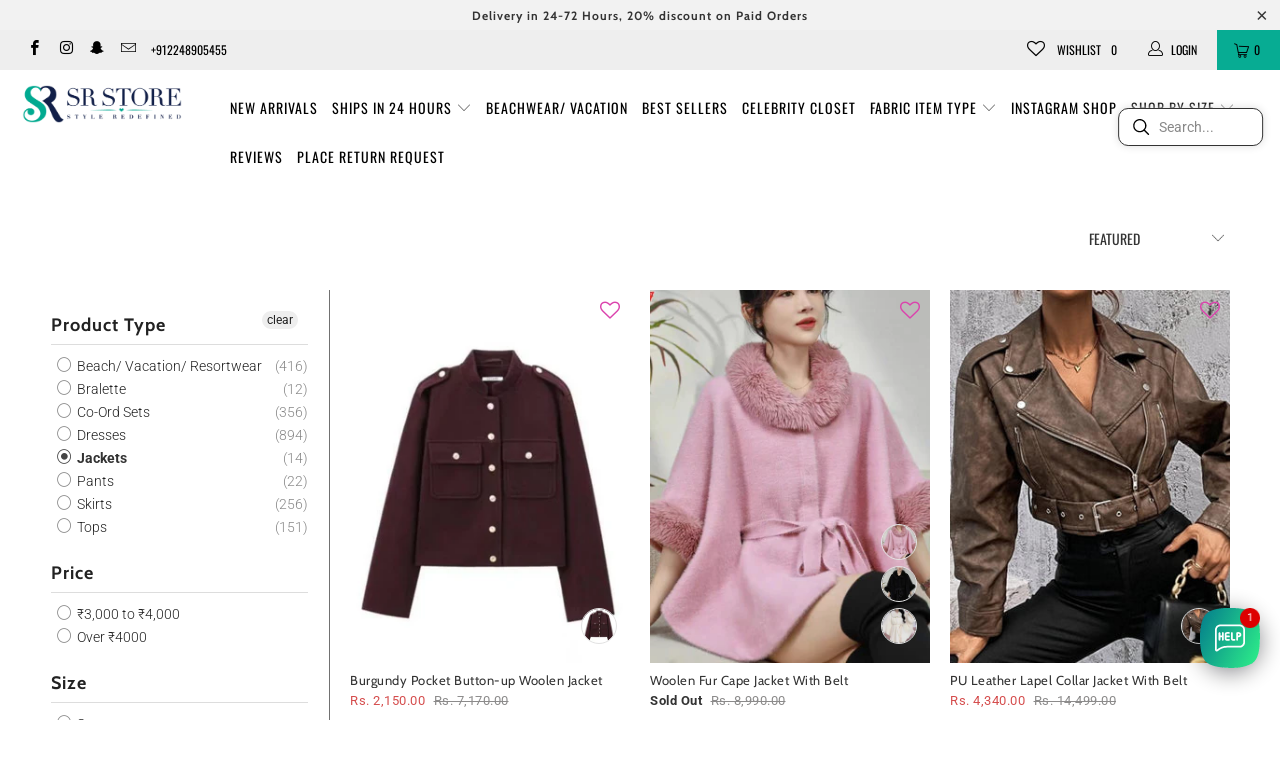

--- FILE ---
content_type: text/html; charset=utf-8
request_url: https://srstore.in/collections/jackets-on-sale
body_size: 58969
content:


 <!DOCTYPE html>
<!--[if lt IE 7 ]><html class="ie ie6" lang="en"> <![endif]-->
<!--[if IE 7 ]><html class="ie ie7" lang="en"> <![endif]-->
<!--[if IE 8 ]><html class="ie ie8" lang="en"> <![endif]-->
<!--[if IE 9 ]><html class="ie ie9" lang="en"> <![endif]-->
<!--[if (gte IE 10)|!(IE)]><!--><html lang="en"> <!--<![endif]-->
  
<head>



















	













































<!-- SEO - All in One -->
<title>Jackets</title>
<meta name="description" content="" /> <meta name="robots" content="index"> <meta name="robots" content="follow">
  















 
<script type="application/ld+json">
{
	"@context": "http://schema.org",
	"@type": "Organization",
	"url": "http://srstore.in","logo": "https://cdn.shopify.com/s/files/1/0752/8399/t/22/assets/logo_800x800.png?17598946529244354464","sameAs" : [
		"http://www.facebook.com/srstore9", "https://instagram.com/srstore09", "http://www.google.com/+SrstoreIn9"
	]}
</script>

<script type="application/ld+json">
{
  "@context": "http://www.schema.org",
  "@type": "Store","name": "SR Store","url": "https://srstore.in","logo": "https://cdn.shopify.com/s/files/1/0752/8399/t/22/assets/logo_800x800.png?17598946529244354464","image": "https://cdn.shopify.com/s/files/1/0752/8399/t/22/assets/logo_800x800.png?17598946529244354464","description": "SR Store the only online fashion store in India to shop latest, trendy, Stylish women clothes at affordable prices, 24 Hours Express Shipping across India","priceRange":"0-500"
,"telephone": "7700950192","address": {
    "@type": "PostalAddress","streetAddress": "8th Road Khar West, Vailankanni House, 1st floor, Above Trump","addressLocality": "Mumbai","addressRegion": "Maharashtra","postalCode": "400052","addressCountry": "India"},"geo": {
    "@type": "GeoCoordinates",
    "latitude": "19.0726214",
    "longitude": "72.8366641"
  }}
</script> 
<script type="application/ld+json">
{
   "@context": "http://schema.org",
   "@type": "WebSite",
   "url": "https://srstore.in/",
   "potentialAction": {
     "@type": "SearchAction",
     "target": "https://srstore.in/search?q={search_term_string}",
     "query-input": "required name=search_term_string"
   }
}
</script> 
<!-- End - SEO - All in One -->

<!-- "snippets/booster-seo.liquid" was not rendered, the associated app was uninstalled --> <meta name="google-site-verification" content="eT-Hziu4zEKbGzwW2b00OfYnMjsq419PpK7ciaUAP2o" /> <meta charset="utf-8"> <meta http-equiv="cleartype" content="on"> <meta name="robots" content="index,follow"> <!-- Custom Fonts -->
    
	<!-- Global Site Tag (gtag.js) - Google AdWords: 943628979 --> <script async src="https://www.googletagmanager.com/gtag/js?id=AW-943628979"></script> <script>
      window.dataLayer = window.dataLayer || [];
      function gtag(){dataLayer.push(arguments);}
      gtag('js', new Date());
      gtag('config', 'AW-943628979', {'send_page_view': false});</script> <!-- Stylesheets for Turbo 3.2.0 --> <link href="//srstore.in/cdn/shop/t/218/assets/styles.scss.css?v=21685447103306959031766840519" rel="stylesheet" type="text/css" media="all" />
	<script src="https://cdnjs.cloudflare.com/ajax/libs/jquery/3.3.1/jquery.min.js"></script> <script>
      /*! lazysizes - v3.0.0 */
      !function(a,b){var c=b(a,a.document);a.lazySizes=c,"object"==typeof module&&module.exports&&(module.exports=c)}(window,function(a,b){"use strict";if(b.getElementsByClassName){var c,d=b.documentElement,e=a.Date,f=a.HTMLPictureElement,g="addEventListener",h="getAttribute",i=a[g],j=a.setTimeout,k=a.requestAnimationFrame||j,l=a.requestIdleCallback,m=/^picture$/i,n=["load","error","lazyincluded","_lazyloaded"],o={},p=Array.prototype.forEach,q=function(a,b){return o[b]||(o[b]=new RegExp("(\\s|^)"+b+"(\\s|$)")),o[b].test(a[h]("class")||"")&&o[b]},r=function(a,b){q(a,b)||a.setAttribute("class",(a[h]("class")||"").trim()+" "+b)},s=function(a,b){var c;(c=q(a,b))&&a.setAttribute("class",(a[h]("class")||"").replace(c," "))},t=function(a,b,c){var d=c?g:"removeEventListener";c&&t(a,b),n.forEach(function(c){a[d](c,b)})},u=function(a,c,d,e,f){var g=b.createEvent("CustomEvent");return g.initCustomEvent(c,!e,!f,d||{}),a.dispatchEvent(g),g},v=function(b,d){var e;!f&&(e=a.picturefill||c.pf)?e({reevaluate:!0,elements:[b]}):d&&d.src&&(b.src=d.src)},w=function(a,b){return(getComputedStyle(a,null)||{})[b]},x=function(a,b,d){for(d=d||a.offsetWidth;d<c.minSize&&b&&!a._lazysizesWidth;)d=b.offsetWidth,b=b.parentNode;return d},y=function(){var a,c,d=[],e=[],f=d,g=function(){var b=f;for(f=d.length?e:d,a=!0,c=!1;b.length;)b.shift()();a=!1},h=function(d,e){a&&!e?d.apply(this,arguments):(f.push(d),c||(c=!0,(b.hidden?j:k)(g)))};return h._lsFlush=g,h}(),z=function(a,b){return b?function(){y(a)}:function(){var b=this,c=arguments;y(function(){a.apply(b,c)})}},A=function(a){var b,c=0,d=125,f=666,g=f,h=function(){b=!1,c=e.now(),a()},i=l?function(){l(h,{timeout:g}),g!==f&&(g=f)}:z(function(){j(h)},!0);return function(a){var f;(a=a===!0)&&(g=44),b||(b=!0,f=d-(e.now()-c),0>f&&(f=0),a||9>f&&l?i():j(i,f))}},B=function(a){var b,c,d=99,f=function(){b=null,a()},g=function(){var a=e.now()-c;d>a?j(g,d-a):(l||f)(f)};return function(){c=e.now(),b||(b=j(g,d))}},C=function(){var f,k,l,n,o,x,C,E,F,G,H,I,J,K,L,M=/^img$/i,N=/^iframe$/i,O="onscroll"in a&&!/glebot/.test(navigator.userAgent),P=0,Q=0,R=0,S=-1,T=function(a){R--,a&&a.target&&t(a.target,T),(!a||0>R||!a.target)&&(R=0)},U=function(a,c){var e,f=a,g="hidden"==w(b.body,"visibility")||"hidden"!=w(a,"visibility");for(F-=c,I+=c,G-=c,H+=c;g&&(f=f.offsetParent)&&f!=b.body&&f!=d;)g=(w(f,"opacity")||1)>0,g&&"visible"!=w(f,"overflow")&&(e=f.getBoundingClientRect(),g=H>e.left&&G<e.right&&I>e.top-1&&F<e.bottom+1);return g},V=function(){var a,e,g,i,j,m,n,p,q;if((o=c.loadMode)&&8>R&&(a=f.length)){e=0,S++,null==K&&("expand"in c||(c.expand=d.clientHeight>500&&d.clientWidth>500?500:370),J=c.expand,K=J*c.expFactor),K>Q&&1>R&&S>2&&o>2&&!b.hidden?(Q=K,S=0):Q=o>1&&S>1&&6>R?J:P;for(;a>e;e++)if(f[e]&&!f[e]._lazyRace)if(O)if((p=f[e][h]("data-expand"))&&(m=1*p)||(m=Q),q!==m&&(C=innerWidth+m*L,E=innerHeight+m,n=-1*m,q=m),g=f[e].getBoundingClientRect(),(I=g.bottom)>=n&&(F=g.top)<=E&&(H=g.right)>=n*L&&(G=g.left)<=C&&(I||H||G||F)&&(l&&3>R&&!p&&(3>o||4>S)||U(f[e],m))){if(ba(f[e]),j=!0,R>9)break}else!j&&l&&!i&&4>R&&4>S&&o>2&&(k[0]||c.preloadAfterLoad)&&(k[0]||!p&&(I||H||G||F||"auto"!=f[e][h](c.sizesAttr)))&&(i=k[0]||f[e]);else ba(f[e]);i&&!j&&ba(i)}},W=A(V),X=function(a){r(a.target,c.loadedClass),s(a.target,c.loadingClass),t(a.target,Z)},Y=z(X),Z=function(a){Y({target:a.target})},$=function(a,b){try{a.contentWindow.location.replace(b)}catch(c){a.src=b}},_=function(a){var b,d,e=a[h](c.srcsetAttr);(b=c.customMedia[a[h]("data-media")||a[h]("media")])&&a.setAttribute("media",b),e&&a.setAttribute("srcset",e),b&&(d=a.parentNode,d.insertBefore(a.cloneNode(),a),d.removeChild(a))},aa=z(function(a,b,d,e,f){var g,i,k,l,o,q;(o=u(a,"lazybeforeunveil",b)).defaultPrevented||(e&&(d?r(a,c.autosizesClass):a.setAttribute("sizes",e)),i=a[h](c.srcsetAttr),g=a[h](c.srcAttr),f&&(k=a.parentNode,l=k&&m.test(k.nodeName||"")),q=b.firesLoad||"src"in a&&(i||g||l),o={target:a},q&&(t(a,T,!0),clearTimeout(n),n=j(T,2500),r(a,c.loadingClass),t(a,Z,!0)),l&&p.call(k.getElementsByTagName("source"),_),i?a.setAttribute("srcset",i):g&&!l&&(N.test(a.nodeName)?$(a,g):a.src=g),(i||l)&&v(a,{src:g})),a._lazyRace&&delete a._lazyRace,s(a,c.lazyClass),y(function(){(!q||a.complete&&a.naturalWidth>1)&&(q?T(o):R--,X(o))},!0)}),ba=function(a){var b,d=M.test(a.nodeName),e=d&&(a[h](c.sizesAttr)||a[h]("sizes")),f="auto"==e;(!f&&l||!d||!a.src&&!a.srcset||a.complete||q(a,c.errorClass))&&(b=u(a,"lazyunveilread").detail,f&&D.updateElem(a,!0,a.offsetWidth),a._lazyRace=!0,R++,aa(a,b,f,e,d))},ca=function(){if(!l){if(e.now()-x<999)return void j(ca,999);var a=B(function(){c.loadMode=3,W()});l=!0,c.loadMode=3,W(),i("scroll",function(){3==c.loadMode&&(c.loadMode=2),a()},!0)}};return{_:function(){x=e.now(),f=b.getElementsByClassName(c.lazyClass),k=b.getElementsByClassName(c.lazyClass+" "+c.preloadClass),L=c.hFac,i("scroll",W,!0),i("resize",W,!0),a.MutationObserver?new MutationObserver(W).observe(d,{childList:!0,subtree:!0,attributes:!0}):(d[g]("DOMNodeInserted",W,!0),d[g]("DOMAttrModified",W,!0),setInterval(W,999)),i("hashchange",W,!0),["focus","mouseover","click","load","transitionend","animationend","webkitAnimationEnd"].forEach(function(a){b[g](a,W,!0)}),/d$|^c/.test(b.readyState)?ca():(i("load",ca),b[g]("DOMContentLoaded",W),j(ca,2e4)),f.length?(V(),y._lsFlush()):W()},checkElems:W,unveil:ba}}(),D=function(){var a,d=z(function(a,b,c,d){var e,f,g;if(a._lazysizesWidth=d,d+="px",a.setAttribute("sizes",d),m.test(b.nodeName||""))for(e=b.getElementsByTagName("source"),f=0,g=e.length;g>f;f++)e[f].setAttribute("sizes",d);c.detail.dataAttr||v(a,c.detail)}),e=function(a,b,c){var e,f=a.parentNode;f&&(c=x(a,f,c),e=u(a,"lazybeforesizes",{width:c,dataAttr:!!b}),e.defaultPrevented||(c=e.detail.width,c&&c!==a._lazysizesWidth&&d(a,f,e,c)))},f=function(){var b,c=a.length;if(c)for(b=0;c>b;b++)e(a[b])},g=B(f);return{_:function(){a=b.getElementsByClassName(c.autosizesClass),i("resize",g)},checkElems:g,updateElem:e}}(),E=function(){E.i||(E.i=!0,D._(),C._())};return function(){var b,d={lazyClass:"lazyload",loadedClass:"lazyloaded",loadingClass:"lazyloading",preloadClass:"lazypreload",errorClass:"lazyerror",autosizesClass:"lazyautosizes",srcAttr:"data-src",srcsetAttr:"data-srcset",sizesAttr:"data-sizes",minSize:40,customMedia:{},init:!0,expFactor:1.5,hFac:.8,loadMode:2};c=a.lazySizesConfig||a.lazysizesConfig||{};for(b in d)b in c||(c[b]=d[b]);a.lazySizesConfig=c,j(function(){c.init&&E()})}(),{cfg:c,autoSizer:D,loader:C,init:E,uP:v,aC:r,rC:s,hC:q,fire:u,gW:x,rAF:y}}});</script>
    
	<!--  Free Gift  -->
    
    
    
    

    

    

<meta name="author" content="SR Store">
<meta property="og:url" content="https://srstore.in/collections/jackets-on-sale">
<meta property="og:site_name" content="SR Store"> <meta property="og:type" content="product.group"> <meta property="og:title" content="Jackets"> <meta property="og:image" content="https://srstore.in/cdn/shop/files/img21_613f5ea3-656d-4fdc-b184-6593c013f7bb_600x.jpg?v=1732278125"> <meta property="og:image:secure_url" content="https://srstore.in/cdn/shop/files/img21_613f5ea3-656d-4fdc-b184-6593c013f7bb_600x.jpg?v=1732278125">
  





<meta name="twitter:card" content="summary"> <!-- Mobile Specific Metas --> <meta name="HandheldFriendly" content="True"> <meta name="MobileOptimized" content="320"> <meta name="viewport" content="width=device-width,initial-scale=1"> <meta name="theme-color" content="#ffffff"> <link rel="shortcut icon" type="image/x-icon" href="//srstore.in/cdn/shop/files/Logo_-_1024X1024-01_1_32x32.png?v=1614753012"> <link rel="canonical" href="https://srstore.in/collections/jackets-on-sale" /> <script>window.performance && window.performance.mark && window.performance.mark('shopify.content_for_header.start');</script><meta id="shopify-digital-wallet" name="shopify-digital-wallet" content="/7528399/digital_wallets/dialog">
<link rel="alternate" type="application/atom+xml" title="Feed" href="/collections/jackets-on-sale.atom" />
<link rel="alternate" type="application/json+oembed" href="https://srstore.in/collections/jackets-on-sale.oembed">
<script async="async" src="/checkouts/internal/preloads.js?locale=en-IN"></script>
<script id="shopify-features" type="application/json">{"accessToken":"34e4a3134bc5e395f1197c8cd45030e0","betas":["rich-media-storefront-analytics"],"domain":"srstore.in","predictiveSearch":true,"shopId":7528399,"locale":"en"}</script>
<script>var Shopify = Shopify || {};
Shopify.shop = "srstore09.myshopify.com";
Shopify.locale = "en";
Shopify.currency = {"active":"INR","rate":"1.0"};
Shopify.country = "IN";
Shopify.theme = {"name":"SR Store - 25\/07\/2025 Birse Image search","id":137582379087,"schema_name":"Turbo","schema_version":"3.2.0","theme_store_id":null,"role":"main"};
Shopify.theme.handle = "null";
Shopify.theme.style = {"id":null,"handle":null};
Shopify.cdnHost = "srstore.in/cdn";
Shopify.routes = Shopify.routes || {};
Shopify.routes.root = "/";</script>
<script type="module">!function(o){(o.Shopify=o.Shopify||{}).modules=!0}(window);</script>
<script>!function(o){function n(){var o=[];function n(){o.push(Array.prototype.slice.apply(arguments))}return n.q=o,n}var t=o.Shopify=o.Shopify||{};t.loadFeatures=n(),t.autoloadFeatures=n()}(window);</script>
<script id="shop-js-analytics" type="application/json">{"pageType":"collection"}</script>
<script defer="defer" async type="module" src="//srstore.in/cdn/shopifycloud/shop-js/modules/v2/client.init-shop-cart-sync_C5BV16lS.en.esm.js"></script>
<script defer="defer" async type="module" src="//srstore.in/cdn/shopifycloud/shop-js/modules/v2/chunk.common_CygWptCX.esm.js"></script>
<script type="module">
  await import("//srstore.in/cdn/shopifycloud/shop-js/modules/v2/client.init-shop-cart-sync_C5BV16lS.en.esm.js");
await import("//srstore.in/cdn/shopifycloud/shop-js/modules/v2/chunk.common_CygWptCX.esm.js");

  window.Shopify.SignInWithShop?.initShopCartSync?.({"fedCMEnabled":true,"windoidEnabled":true});

</script>
<script>(function() {
  var isLoaded = false;
  function asyncLoad() {
    if (isLoaded) return;
    isLoaded = true;
    var urls = ["https:\/\/sr-cdn.shiprocket.in\/sr-promise\/static\/uc.js?channel_id=4\u0026sr_company_id=3477956\u0026shop=srstore09.myshopify.com","https:\/\/customer-first-focus.b-cdn.net\/cffPCLoader_min.js?shop=srstore09.myshopify.com","https:\/\/cdn.nfcube.com\/instafeed-923524fa39f1388c25183ba566e8277e.js?shop=srstore09.myshopify.com","https:\/\/svc.nitrocommerce.ai\/v1\/services\/shopify\/xshopify.js?_t=05eb5a5a-a567-495b-9e60-b093575d0fe7\u0026shop=srstore09.myshopify.com"];
    for (var i = 0; i <urls.length; i++) {
      var s = document.createElement('script');
      s.type = 'text/javascript';
      s.async = true;
      s.src = urls[i];
      var x = document.getElementsByTagName('script')[0];
      x.parentNode.insertBefore(s, x);
    }
  };
  if(window.attachEvent) {
    window.attachEvent('onload', asyncLoad);
  } else {
    window.addEventListener('load', asyncLoad, false);
  }
})();</script>
<script id="__st">var __st={"a":7528399,"offset":19800,"reqid":"02140213-71c3-41d6-b2a3-90fc386d25c8-1768747100","pageurl":"srstore.in\/collections\/jackets-on-sale","u":"65adf513a677","p":"collection","rtyp":"collection","rid":270382535};</script>
<script>window.ShopifyPaypalV4VisibilityTracking = true;</script>
<script id="captcha-bootstrap">!function(){'use strict';const t='contact',e='account',n='new_comment',o=[[t,t],['blogs',n],['comments',n],[t,'customer']],c=[[e,'customer_login'],[e,'guest_login'],[e,'recover_customer_password'],[e,'create_customer']],r=t=>t.map((([t,e])=>`form[action*='/${t}']:not([data-nocaptcha='true']) input[name='form_type'][value='${e}']`)).join(','),a=t=>()=>t?[...document.querySelectorAll(t)].map((t=>t.form)):[];function s(){const t=[...o],e=r(t);return a(e)}const i='password',u='form_key',d=['recaptcha-v3-token','g-recaptcha-response','h-captcha-response',i],f=()=>{try{return window.sessionStorage}catch{return}},m='__shopify_v',_=t=>t.elements[u];function p(t,e,n=!1){try{const o=window.sessionStorage,c=JSON.parse(o.getItem(e)),{data:r}=function(t){const{data:e,action:n}=t;return t[m]||n?{data:e,action:n}:{data:t,action:n}}(c);for(const[e,n]of Object.entries(r))t.elements[e]&&(t.elements[e].value=n);n&&o.removeItem(e)}catch(o){console.error('form repopulation failed',{error:o})}}const l='form_type',E='cptcha';function T(t){t.dataset[E]=!0}const w=window,h=w.document,L='Shopify',v='ce_forms',y='captcha';let A=!1;((t,e)=>{const n=(g='f06e6c50-85a8-45c8-87d0-21a2b65856fe',I='https://cdn.shopify.com/shopifycloud/storefront-forms-hcaptcha/ce_storefront_forms_captcha_hcaptcha.v1.5.2.iife.js',D={infoText:'Protected by hCaptcha',privacyText:'Privacy',termsText:'Terms'},(t,e,n)=>{const o=w[L][v],c=o.bindForm;if(c)return c(t,g,e,D).then(n);var r;o.q.push([[t,g,e,D],n]),r=I,A||(h.body.append(Object.assign(h.createElement('script'),{id:'captcha-provider',async:!0,src:r})),A=!0)});var g,I,D;w[L]=w[L]||{},w[L][v]=w[L][v]||{},w[L][v].q=[],w[L][y]=w[L][y]||{},w[L][y].protect=function(t,e){n(t,void 0,e),T(t)},Object.freeze(w[L][y]),function(t,e,n,w,h,L){const[v,y,A,g]=function(t,e,n){const i=e?o:[],u=t?c:[],d=[...i,...u],f=r(d),m=r(i),_=r(d.filter((([t,e])=>n.includes(e))));return[a(f),a(m),a(_),s()]}(w,h,L),I=t=>{const e=t.target;return e instanceof HTMLFormElement?e:e&&e.form},D=t=>v().includes(t);t.addEventListener('submit',(t=>{const e=I(t);if(!e)return;const n=D(e)&&!e.dataset.hcaptchaBound&&!e.dataset.recaptchaBound,o=_(e),c=g().includes(e)&&(!o||!o.value);(n||c)&&t.preventDefault(),c&&!n&&(function(t){try{if(!f())return;!function(t){const e=f();if(!e)return;const n=_(t);if(!n)return;const o=n.value;o&&e.removeItem(o)}(t);const e=Array.from(Array(32),(()=>Math.random().toString(36)[2])).join('');!function(t,e){_(t)||t.append(Object.assign(document.createElement('input'),{type:'hidden',name:u})),t.elements[u].value=e}(t,e),function(t,e){const n=f();if(!n)return;const o=[...t.querySelectorAll(`input[type='${i}']`)].map((({name:t})=>t)),c=[...d,...o],r={};for(const[a,s]of new FormData(t).entries())c.includes(a)||(r[a]=s);n.setItem(e,JSON.stringify({[m]:1,action:t.action,data:r}))}(t,e)}catch(e){console.error('failed to persist form',e)}}(e),e.submit())}));const S=(t,e)=>{t&&!t.dataset[E]&&(n(t,e.some((e=>e===t))),T(t))};for(const o of['focusin','change'])t.addEventListener(o,(t=>{const e=I(t);D(e)&&S(e,y())}));const B=e.get('form_key'),M=e.get(l),P=B&&M;t.addEventListener('DOMContentLoaded',(()=>{const t=y();if(P)for(const e of t)e.elements[l].value===M&&p(e,B);[...new Set([...A(),...v().filter((t=>'true'===t.dataset.shopifyCaptcha))])].forEach((e=>S(e,t)))}))}(h,new URLSearchParams(w.location.search),n,t,e,['guest_login'])})(!0,!0)}();</script>
<script integrity="sha256-4kQ18oKyAcykRKYeNunJcIwy7WH5gtpwJnB7kiuLZ1E=" data-source-attribution="shopify.loadfeatures" defer="defer" src="//srstore.in/cdn/shopifycloud/storefront/assets/storefront/load_feature-a0a9edcb.js" crossorigin="anonymous"></script>
<script data-source-attribution="shopify.dynamic_checkout.dynamic.init">var Shopify=Shopify||{};Shopify.PaymentButton=Shopify.PaymentButton||{isStorefrontPortableWallets:!0,init:function(){window.Shopify.PaymentButton.init=function(){};var t=document.createElement("script");t.src="https://srstore.in/cdn/shopifycloud/portable-wallets/latest/portable-wallets.en.js",t.type="module",document.head.appendChild(t)}};
</script>
<script data-source-attribution="shopify.dynamic_checkout.buyer_consent">
  function portableWalletsHideBuyerConsent(e){var t=document.getElementById("shopify-buyer-consent"),n=document.getElementById("shopify-subscription-policy-button");t&&n&&(t.classList.add("hidden"),t.setAttribute("aria-hidden","true"),n.removeEventListener("click",e))}function portableWalletsShowBuyerConsent(e){var t=document.getElementById("shopify-buyer-consent"),n=document.getElementById("shopify-subscription-policy-button");t&&n&&(t.classList.remove("hidden"),t.removeAttribute("aria-hidden"),n.addEventListener("click",e))}window.Shopify?.PaymentButton&&(window.Shopify.PaymentButton.hideBuyerConsent=portableWalletsHideBuyerConsent,window.Shopify.PaymentButton.showBuyerConsent=portableWalletsShowBuyerConsent);
</script>
<script data-source-attribution="shopify.dynamic_checkout.cart.bootstrap">document.addEventListener("DOMContentLoaded",(function(){function t(){return document.querySelector("shopify-accelerated-checkout-cart, shopify-accelerated-checkout")}if(t())Shopify.PaymentButton.init();else{new MutationObserver((function(e,n){t()&&(Shopify.PaymentButton.init(),n.disconnect())})).observe(document.body,{childList:!0,subtree:!0})}}));
</script>

<script>window.performance && window.performance.mark && window.performance.mark('shopify.content_for_header.end');</script>
    
<!-- Start of Judge.me Core -->
<link rel="dns-prefetch" href="https://cdn.judge.me/">
<script data-cfasync='false' class='jdgm-settings-script'>window.jdgmSettings={"pagination":5,"disable_web_reviews":true,"badge_no_review_text":"No reviews","badge_n_reviews_text":"{{ n }} review/reviews","hide_badge_preview_if_no_reviews":true,"badge_hide_text":false,"enforce_center_preview_badge":false,"widget_title":"Customer Reviews","widget_open_form_text":"Write a review","widget_close_form_text":"Cancel review","widget_refresh_page_text":"Refresh page","widget_summary_text":"Based on {{ number_of_reviews }} review/reviews","widget_no_review_text":"Be the first to write a review","widget_name_field_text":"Display name","widget_verified_name_field_text":"Verified Name (public)","widget_name_placeholder_text":"Display name","widget_required_field_error_text":"This field is required.","widget_email_field_text":"Email address","widget_verified_email_field_text":"Verified Email (private, can not be edited)","widget_email_placeholder_text":"Your email address","widget_email_field_error_text":"Please enter a valid email address.","widget_rating_field_text":"Rating","widget_review_title_field_text":"Review Title","widget_review_title_placeholder_text":"Give your review a title","widget_review_body_field_text":"Review content","widget_review_body_placeholder_text":"Start writing here...","widget_pictures_field_text":"Picture/Video (optional)","widget_submit_review_text":"Submit Review","widget_submit_verified_review_text":"Submit Verified Review","widget_submit_success_msg_with_auto_publish":"Thank you! Please refresh the page in a few moments to see your review. You can remove or edit your review by logging into \u003ca href='https://judge.me/login' target='_blank' rel='nofollow noopener'\u003eJudge.me\u003c/a\u003e","widget_submit_success_msg_no_auto_publish":"Thank you! Your review will be published as soon as it is approved by the shop admin. You can remove or edit your review by logging into \u003ca href='https://judge.me/login' target='_blank' rel='nofollow noopener'\u003eJudge.me\u003c/a\u003e","widget_show_default_reviews_out_of_total_text":"Showing {{ n_reviews_shown }} out of {{ n_reviews }} reviews.","widget_show_all_link_text":"Show all","widget_show_less_link_text":"Show less","widget_author_said_text":"{{ reviewer_name }} said:","widget_days_text":"{{ n }} days ago","widget_weeks_text":"{{ n }} week/weeks ago","widget_months_text":"{{ n }} month/months ago","widget_years_text":"{{ n }} year/years ago","widget_yesterday_text":"Yesterday","widget_today_text":"Today","widget_replied_text":"\u003e\u003e {{ shop_name }} replied:","widget_read_more_text":"Read more","widget_reviewer_name_as_initial":"","widget_rating_filter_color":"","widget_rating_filter_see_all_text":"See all reviews","widget_sorting_most_recent_text":"Most Recent","widget_sorting_highest_rating_text":"Highest Rating","widget_sorting_lowest_rating_text":"Lowest Rating","widget_sorting_with_pictures_text":"Only Pictures","widget_sorting_most_helpful_text":"Most Helpful","widget_open_question_form_text":"Ask a question","widget_reviews_subtab_text":"Reviews","widget_questions_subtab_text":"Questions","widget_question_label_text":"Question","widget_answer_label_text":"Answer","widget_question_placeholder_text":"Write your question here","widget_submit_question_text":"Submit Question","widget_question_submit_success_text":"Thank you for your question! We will notify you once it gets answered.","verified_badge_text":"Verified","verified_badge_bg_color":"","verified_badge_text_color":"","verified_badge_placement":"left-of-reviewer-name","widget_review_max_height":"","widget_hide_border":false,"widget_social_share":false,"widget_thumb":false,"widget_review_location_show":true,"widget_location_format":"country_iso_code","all_reviews_include_out_of_store_products":true,"all_reviews_out_of_store_text":"(sold out)","all_reviews_pagination":100,"all_reviews_product_name_prefix_text":"about","enable_review_pictures":true,"enable_question_anwser":false,"widget_theme":"leex","review_date_format":"mm/dd/yyyy","default_sort_method":"pictures-first","widget_product_reviews_subtab_text":"Product Reviews","widget_shop_reviews_subtab_text":"Shop Reviews","widget_other_products_reviews_text":"Reviews for other products","widget_store_reviews_subtab_text":"Store reviews","widget_no_store_reviews_text":"This store hasn't received any reviews yet","widget_web_restriction_product_reviews_text":"This product hasn't received any reviews yet","widget_no_items_text":"No items found","widget_show_more_text":"Show more","widget_write_a_store_review_text":"Write a Store Review","widget_other_languages_heading":"Reviews in Other Languages","widget_translate_review_text":"Translate review to {{ language }}","widget_translating_review_text":"Translating...","widget_show_original_translation_text":"Show original ({{ language }})","widget_translate_review_failed_text":"Review couldn't be translated.","widget_translate_review_retry_text":"Retry","widget_translate_review_try_again_later_text":"Try again later","show_product_url_for_grouped_product":false,"widget_sorting_pictures_first_text":"Pictures First","show_pictures_on_all_rev_page_mobile":false,"show_pictures_on_all_rev_page_desktop":false,"floating_tab_hide_mobile_install_preference":false,"floating_tab_button_name":"★ Reviews","floating_tab_title":"Let customers speak for us","floating_tab_button_color":"","floating_tab_button_background_color":"","floating_tab_url":"","floating_tab_url_enabled":false,"floating_tab_tab_style":"text","all_reviews_text_badge_text":"Customers rate us {{ shop.metafields.judgeme.all_reviews_rating | round: 1 }}/5 based on {{ shop.metafields.judgeme.all_reviews_count }} reviews.","all_reviews_text_badge_text_branded_style":"{{ shop.metafields.judgeme.all_reviews_rating | round: 1 }} out of 5 stars based on {{ shop.metafields.judgeme.all_reviews_count }} reviews","is_all_reviews_text_badge_a_link":false,"show_stars_for_all_reviews_text_badge":false,"all_reviews_text_badge_url":"","all_reviews_text_style":"text","all_reviews_text_color_style":"judgeme_brand_color","all_reviews_text_color":"#108474","all_reviews_text_show_jm_brand":true,"featured_carousel_show_header":true,"featured_carousel_title":"Let customers speak for us","testimonials_carousel_title":"Customers are saying","videos_carousel_title":"Real customer stories","cards_carousel_title":"Customers are saying","featured_carousel_count_text":"from {{ n }} reviews","featured_carousel_add_link_to_all_reviews_page":false,"featured_carousel_url":"","featured_carousel_show_images":true,"featured_carousel_autoslide_interval":5,"featured_carousel_arrows_on_the_sides":false,"featured_carousel_height":250,"featured_carousel_width":80,"featured_carousel_image_size":0,"featured_carousel_image_height":250,"featured_carousel_arrow_color":"#eeeeee","verified_count_badge_style":"vintage","verified_count_badge_orientation":"horizontal","verified_count_badge_color_style":"judgeme_brand_color","verified_count_badge_color":"#108474","is_verified_count_badge_a_link":false,"verified_count_badge_url":"","verified_count_badge_show_jm_brand":true,"widget_rating_preset_default":5,"widget_first_sub_tab":"product-reviews","widget_show_histogram":true,"widget_histogram_use_custom_color":false,"widget_pagination_use_custom_color":false,"widget_star_use_custom_color":false,"widget_verified_badge_use_custom_color":false,"widget_write_review_use_custom_color":false,"picture_reminder_submit_button":"Upload Pictures","enable_review_videos":true,"mute_video_by_default":false,"widget_sorting_videos_first_text":"Videos First","widget_review_pending_text":"Pending","featured_carousel_items_for_large_screen":3,"social_share_options_order":"Facebook,Twitter","remove_microdata_snippet":false,"disable_json_ld":false,"enable_json_ld_products":false,"preview_badge_show_question_text":false,"preview_badge_no_question_text":"No questions","preview_badge_n_question_text":"{{ number_of_questions }} question/questions","qa_badge_show_icon":false,"qa_badge_position":"same-row","remove_judgeme_branding":false,"widget_add_search_bar":false,"widget_search_bar_placeholder":"Search","widget_sorting_verified_only_text":"Verified only","featured_carousel_theme":"default","featured_carousel_show_rating":true,"featured_carousel_show_title":true,"featured_carousel_show_body":true,"featured_carousel_show_date":false,"featured_carousel_show_reviewer":true,"featured_carousel_show_product":false,"featured_carousel_header_background_color":"#108474","featured_carousel_header_text_color":"#ffffff","featured_carousel_name_product_separator":"reviewed","featured_carousel_full_star_background":"#108474","featured_carousel_empty_star_background":"#dadada","featured_carousel_vertical_theme_background":"#f9fafb","featured_carousel_verified_badge_enable":false,"featured_carousel_verified_badge_color":"#108474","featured_carousel_border_style":"round","featured_carousel_review_line_length_limit":3,"featured_carousel_more_reviews_button_text":"Read more reviews","featured_carousel_view_product_button_text":"View product","all_reviews_page_load_reviews_on":"scroll","all_reviews_page_load_more_text":"Load More Reviews","disable_fb_tab_reviews":false,"enable_ajax_cdn_cache":false,"widget_public_name_text":"displayed publicly like","default_reviewer_name":"John Smith","default_reviewer_name_has_non_latin":true,"widget_reviewer_anonymous":"Anonymous","medals_widget_title":"Judge.me Review Medals","medals_widget_background_color":"#f9fafb","medals_widget_position":"footer_all_pages","medals_widget_border_color":"#f9fafb","medals_widget_verified_text_position":"left","medals_widget_use_monochromatic_version":false,"medals_widget_elements_color":"#108474","show_reviewer_avatar":true,"widget_invalid_yt_video_url_error_text":"Not a YouTube video URL","widget_max_length_field_error_text":"Please enter no more than {0} characters.","widget_show_country_flag":false,"widget_show_collected_via_shop_app":true,"widget_verified_by_shop_badge_style":"light","widget_verified_by_shop_text":"Verified by Shop","widget_show_photo_gallery":false,"widget_load_with_code_splitting":true,"widget_ugc_install_preference":false,"widget_ugc_title":"Made by us, Shared by you","widget_ugc_subtitle":"Tag us to see your picture featured in our page","widget_ugc_arrows_color":"#ffffff","widget_ugc_primary_button_text":"Buy Now","widget_ugc_primary_button_background_color":"#108474","widget_ugc_primary_button_text_color":"#ffffff","widget_ugc_primary_button_border_width":"0","widget_ugc_primary_button_border_style":"none","widget_ugc_primary_button_border_color":"#108474","widget_ugc_primary_button_border_radius":"25","widget_ugc_secondary_button_text":"Load More","widget_ugc_secondary_button_background_color":"#ffffff","widget_ugc_secondary_button_text_color":"#108474","widget_ugc_secondary_button_border_width":"2","widget_ugc_secondary_button_border_style":"solid","widget_ugc_secondary_button_border_color":"#108474","widget_ugc_secondary_button_border_radius":"25","widget_ugc_reviews_button_text":"View Reviews","widget_ugc_reviews_button_background_color":"#ffffff","widget_ugc_reviews_button_text_color":"#108474","widget_ugc_reviews_button_border_width":"2","widget_ugc_reviews_button_border_style":"solid","widget_ugc_reviews_button_border_color":"#108474","widget_ugc_reviews_button_border_radius":"25","widget_ugc_reviews_button_link_to":"judgeme-reviews-page","widget_ugc_show_post_date":true,"widget_ugc_max_width":"800","widget_rating_metafield_value_type":true,"widget_primary_color":"#108474","widget_enable_secondary_color":false,"widget_secondary_color":"#edf5f5","widget_summary_average_rating_text":"{{ average_rating }} out of 5","widget_media_grid_title":"Customer photos \u0026 videos","widget_media_grid_see_more_text":"See more","widget_round_style":false,"widget_show_product_medals":true,"widget_verified_by_judgeme_text":"Verified by Judge.me","widget_show_store_medals":true,"widget_verified_by_judgeme_text_in_store_medals":"Verified by Judge.me","widget_media_field_exceed_quantity_message":"Sorry, we can only accept {{ max_media }} for one review.","widget_media_field_exceed_limit_message":"{{ file_name }} is too large, please select a {{ media_type }} less than {{ size_limit }}MB.","widget_review_submitted_text":"Review Submitted!","widget_question_submitted_text":"Question Submitted!","widget_close_form_text_question":"Cancel","widget_write_your_answer_here_text":"Write your answer here","widget_enabled_branded_link":true,"widget_show_collected_by_judgeme":true,"widget_reviewer_name_color":"","widget_write_review_text_color":"","widget_write_review_bg_color":"","widget_collected_by_judgeme_text":"collected by Judge.me","widget_pagination_type":"standard","widget_load_more_text":"Load More","widget_load_more_color":"#108474","widget_full_review_text":"Full Review","widget_read_more_reviews_text":"Read More Reviews","widget_read_questions_text":"Read Questions","widget_questions_and_answers_text":"Questions \u0026 Answers","widget_verified_by_text":"Verified by","widget_verified_text":"Verified","widget_number_of_reviews_text":"{{ number_of_reviews }} reviews","widget_back_button_text":"Back","widget_next_button_text":"Next","widget_custom_forms_filter_button":"Filters","custom_forms_style":"vertical","widget_show_review_information":false,"how_reviews_are_collected":"How reviews are collected?","widget_show_review_keywords":false,"widget_gdpr_statement":"How we use your data: We'll only contact you about the review you left, and only if necessary. By submitting your review, you agree to Judge.me's \u003ca href='https://judge.me/terms' target='_blank' rel='nofollow noopener'\u003eterms\u003c/a\u003e, \u003ca href='https://judge.me/privacy' target='_blank' rel='nofollow noopener'\u003eprivacy\u003c/a\u003e and \u003ca href='https://judge.me/content-policy' target='_blank' rel='nofollow noopener'\u003econtent\u003c/a\u003e policies.","widget_multilingual_sorting_enabled":false,"widget_translate_review_content_enabled":false,"widget_translate_review_content_method":"manual","popup_widget_review_selection":"automatically_with_pictures","popup_widget_round_border_style":true,"popup_widget_show_title":true,"popup_widget_show_body":true,"popup_widget_show_reviewer":false,"popup_widget_show_product":true,"popup_widget_show_pictures":true,"popup_widget_use_review_picture":true,"popup_widget_show_on_home_page":true,"popup_widget_show_on_product_page":true,"popup_widget_show_on_collection_page":true,"popup_widget_show_on_cart_page":true,"popup_widget_position":"bottom_left","popup_widget_first_review_delay":5,"popup_widget_duration":5,"popup_widget_interval":5,"popup_widget_review_count":5,"popup_widget_hide_on_mobile":true,"review_snippet_widget_round_border_style":true,"review_snippet_widget_card_color":"#FFFFFF","review_snippet_widget_slider_arrows_background_color":"#FFFFFF","review_snippet_widget_slider_arrows_color":"#000000","review_snippet_widget_star_color":"#108474","show_product_variant":false,"all_reviews_product_variant_label_text":"Variant: ","widget_show_verified_branding":true,"widget_ai_summary_title":"Customers say","widget_ai_summary_disclaimer":"AI-powered review summary based on recent customer reviews","widget_show_ai_summary":false,"widget_show_ai_summary_bg":false,"widget_show_review_title_input":true,"redirect_reviewers_invited_via_email":"review_widget","request_store_review_after_product_review":false,"request_review_other_products_in_order":false,"review_form_color_scheme":"default","review_form_corner_style":"square","review_form_star_color":{},"review_form_text_color":"#333333","review_form_background_color":"#ffffff","review_form_field_background_color":"#fafafa","review_form_button_color":{},"review_form_button_text_color":"#ffffff","review_form_modal_overlay_color":"#000000","review_content_screen_title_text":"How would you rate this product?","review_content_introduction_text":"We would love it if you would share a bit about your experience.","store_review_form_title_text":"How would you rate this store?","store_review_form_introduction_text":"We would love it if you would share a bit about your experience.","show_review_guidance_text":true,"one_star_review_guidance_text":"Poor","five_star_review_guidance_text":"Great","customer_information_screen_title_text":"About you","customer_information_introduction_text":"Please tell us more about you.","custom_questions_screen_title_text":"Your experience in more detail","custom_questions_introduction_text":"Here are a few questions to help us understand more about your experience.","review_submitted_screen_title_text":"Thanks for your review!","review_submitted_screen_thank_you_text":"We are processing it and it will appear on the store soon.","review_submitted_screen_email_verification_text":"Please confirm your email by clicking the link we just sent you. This helps us keep reviews authentic.","review_submitted_request_store_review_text":"Would you like to share your experience of shopping with us?","review_submitted_review_other_products_text":"Would you like to review these products?","store_review_screen_title_text":"Would you like to share your experience of shopping with us?","store_review_introduction_text":"We value your feedback and use it to improve. Please share any thoughts or suggestions you have.","reviewer_media_screen_title_picture_text":"Share a picture","reviewer_media_introduction_picture_text":"Upload a photo to support your review.","reviewer_media_screen_title_video_text":"Share a video","reviewer_media_introduction_video_text":"Upload a video to support your review.","reviewer_media_screen_title_picture_or_video_text":"Share a picture or video","reviewer_media_introduction_picture_or_video_text":"Upload a photo or video to support your review.","reviewer_media_youtube_url_text":"Paste your Youtube URL here","advanced_settings_next_step_button_text":"Next","advanced_settings_close_review_button_text":"Close","modal_write_review_flow":false,"write_review_flow_required_text":"Required","write_review_flow_privacy_message_text":"We respect your privacy.","write_review_flow_anonymous_text":"Post review as anonymous","write_review_flow_visibility_text":"This won't be visible to other customers.","write_review_flow_multiple_selection_help_text":"Select as many as you like","write_review_flow_single_selection_help_text":"Select one option","write_review_flow_required_field_error_text":"This field is required","write_review_flow_invalid_email_error_text":"Please enter a valid email address","write_review_flow_max_length_error_text":"Max. {{ max_length }} characters.","write_review_flow_media_upload_text":"\u003cb\u003eClick to upload\u003c/b\u003e or drag and drop","write_review_flow_gdpr_statement":"We'll only contact you about your review if necessary. By submitting your review, you agree to our \u003ca href='https://judge.me/terms' target='_blank' rel='nofollow noopener'\u003eterms and conditions\u003c/a\u003e and \u003ca href='https://judge.me/privacy' target='_blank' rel='nofollow noopener'\u003eprivacy policy\u003c/a\u003e.","rating_only_reviews_enabled":false,"show_negative_reviews_help_screen":false,"new_review_flow_help_screen_rating_threshold":3,"negative_review_resolution_screen_title_text":"Tell us more","negative_review_resolution_text":"Your experience matters to us. If there were issues with your purchase, we're here to help. Feel free to reach out to us, we'd love the opportunity to make things right.","negative_review_resolution_button_text":"Contact us","negative_review_resolution_proceed_with_review_text":"Leave a review","negative_review_resolution_subject":"Issue with purchase from {{ shop_name }}.{{ order_name }}","preview_badge_collection_page_install_status":false,"widget_review_custom_css":"","preview_badge_custom_css":"","preview_badge_stars_count":"5-stars","featured_carousel_custom_css":"","floating_tab_custom_css":"","all_reviews_widget_custom_css":"","medals_widget_custom_css":"","verified_badge_custom_css":"","all_reviews_text_custom_css":"","transparency_badges_collected_via_store_invite":false,"transparency_badges_from_another_provider":false,"transparency_badges_collected_from_store_visitor":false,"transparency_badges_collected_by_verified_review_provider":false,"transparency_badges_earned_reward":false,"transparency_badges_collected_via_store_invite_text":"Review collected via store invitation","transparency_badges_from_another_provider_text":"Review collected from another provider","transparency_badges_collected_from_store_visitor_text":"Review collected from a store visitor","transparency_badges_written_in_google_text":"Review written in Google","transparency_badges_written_in_etsy_text":"Review written in Etsy","transparency_badges_written_in_shop_app_text":"Review written in Shop App","transparency_badges_earned_reward_text":"Review earned a reward for future purchase","product_review_widget_per_page":10,"widget_store_review_label_text":"Review about the store","checkout_comment_extension_title_on_product_page":"Customer Comments","checkout_comment_extension_num_latest_comment_show":5,"checkout_comment_extension_format":"name_and_timestamp","checkout_comment_customer_name":"last_initial","checkout_comment_comment_notification":true,"preview_badge_collection_page_install_preference":true,"preview_badge_home_page_install_preference":false,"preview_badge_product_page_install_preference":true,"review_widget_install_preference":"above-related","review_carousel_install_preference":false,"floating_reviews_tab_install_preference":"none","verified_reviews_count_badge_install_preference":false,"all_reviews_text_install_preference":false,"review_widget_best_location":false,"judgeme_medals_install_preference":false,"review_widget_revamp_enabled":false,"review_widget_qna_enabled":false,"review_widget_header_theme":"minimal","review_widget_widget_title_enabled":true,"review_widget_header_text_size":"medium","review_widget_header_text_weight":"regular","review_widget_average_rating_style":"compact","review_widget_bar_chart_enabled":true,"review_widget_bar_chart_type":"numbers","review_widget_bar_chart_style":"standard","review_widget_expanded_media_gallery_enabled":false,"review_widget_reviews_section_theme":"standard","review_widget_image_style":"thumbnails","review_widget_review_image_ratio":"square","review_widget_stars_size":"medium","review_widget_verified_badge":"standard_text","review_widget_review_title_text_size":"medium","review_widget_review_text_size":"medium","review_widget_review_text_length":"medium","review_widget_number_of_columns_desktop":3,"review_widget_carousel_transition_speed":5,"review_widget_custom_questions_answers_display":"always","review_widget_button_text_color":"#FFFFFF","review_widget_text_color":"#000000","review_widget_lighter_text_color":"#7B7B7B","review_widget_corner_styling":"soft","review_widget_review_word_singular":"review","review_widget_review_word_plural":"reviews","review_widget_voting_label":"Helpful?","review_widget_shop_reply_label":"Reply from {{ shop_name }}:","review_widget_filters_title":"Filters","qna_widget_question_word_singular":"Question","qna_widget_question_word_plural":"Questions","qna_widget_answer_reply_label":"Answer from {{ answerer_name }}:","qna_content_screen_title_text":"Ask a question about this product","qna_widget_question_required_field_error_text":"Please enter your question.","qna_widget_flow_gdpr_statement":"We'll only contact you about your question if necessary. By submitting your question, you agree to our \u003ca href='https://judge.me/terms' target='_blank' rel='nofollow noopener'\u003eterms and conditions\u003c/a\u003e and \u003ca href='https://judge.me/privacy' target='_blank' rel='nofollow noopener'\u003eprivacy policy\u003c/a\u003e.","qna_widget_question_submitted_text":"Thanks for your question!","qna_widget_close_form_text_question":"Close","qna_widget_question_submit_success_text":"We’ll notify you by email when your question is answered.","all_reviews_widget_v2025_enabled":false,"all_reviews_widget_v2025_header_theme":"default","all_reviews_widget_v2025_widget_title_enabled":true,"all_reviews_widget_v2025_header_text_size":"medium","all_reviews_widget_v2025_header_text_weight":"regular","all_reviews_widget_v2025_average_rating_style":"compact","all_reviews_widget_v2025_bar_chart_enabled":true,"all_reviews_widget_v2025_bar_chart_type":"numbers","all_reviews_widget_v2025_bar_chart_style":"standard","all_reviews_widget_v2025_expanded_media_gallery_enabled":false,"all_reviews_widget_v2025_show_store_medals":true,"all_reviews_widget_v2025_show_photo_gallery":true,"all_reviews_widget_v2025_show_review_keywords":false,"all_reviews_widget_v2025_show_ai_summary":false,"all_reviews_widget_v2025_show_ai_summary_bg":false,"all_reviews_widget_v2025_add_search_bar":false,"all_reviews_widget_v2025_default_sort_method":"most-recent","all_reviews_widget_v2025_reviews_per_page":10,"all_reviews_widget_v2025_reviews_section_theme":"default","all_reviews_widget_v2025_image_style":"thumbnails","all_reviews_widget_v2025_review_image_ratio":"square","all_reviews_widget_v2025_stars_size":"medium","all_reviews_widget_v2025_verified_badge":"bold_badge","all_reviews_widget_v2025_review_title_text_size":"medium","all_reviews_widget_v2025_review_text_size":"medium","all_reviews_widget_v2025_review_text_length":"medium","all_reviews_widget_v2025_number_of_columns_desktop":3,"all_reviews_widget_v2025_carousel_transition_speed":5,"all_reviews_widget_v2025_custom_questions_answers_display":"always","all_reviews_widget_v2025_show_product_variant":false,"all_reviews_widget_v2025_show_reviewer_avatar":true,"all_reviews_widget_v2025_reviewer_name_as_initial":"","all_reviews_widget_v2025_review_location_show":false,"all_reviews_widget_v2025_location_format":"","all_reviews_widget_v2025_show_country_flag":false,"all_reviews_widget_v2025_verified_by_shop_badge_style":"light","all_reviews_widget_v2025_social_share":false,"all_reviews_widget_v2025_social_share_options_order":"Facebook,Twitter,LinkedIn,Pinterest","all_reviews_widget_v2025_pagination_type":"standard","all_reviews_widget_v2025_button_text_color":"#FFFFFF","all_reviews_widget_v2025_text_color":"#000000","all_reviews_widget_v2025_lighter_text_color":"#7B7B7B","all_reviews_widget_v2025_corner_styling":"soft","all_reviews_widget_v2025_title":"Customer reviews","all_reviews_widget_v2025_ai_summary_title":"Customers say about this store","all_reviews_widget_v2025_no_review_text":"Be the first to write a review","platform":"shopify","branding_url":"https://app.judge.me/reviews/stores/srstore.in","branding_text":"Powered by Judge.me","locale":"en","reply_name":"SR Store","widget_version":"3.0","footer":true,"autopublish":true,"review_dates":true,"enable_custom_form":false,"shop_use_review_site":true,"shop_locale":"en","enable_multi_locales_translations":true,"show_review_title_input":true,"review_verification_email_status":"always","can_be_branded":false,"reply_name_text":"SR Store"};</script> <style class='jdgm-settings-style'>.jdgm-xx{left:0}:root{--jdgm-primary-color: #108474;--jdgm-secondary-color: rgba(16,132,116,0.1);--jdgm-star-color: #108474;--jdgm-write-review-text-color: white;--jdgm-write-review-bg-color: #108474;--jdgm-paginate-color: #108474;--jdgm-border-radius: 0;--jdgm-reviewer-name-color: #108474}.jdgm-histogram__bar-content{background-color:#108474}.jdgm-rev[data-verified-buyer=true] .jdgm-rev__icon.jdgm-rev__icon:after,.jdgm-rev__buyer-badge.jdgm-rev__buyer-badge{color:white;background-color:#108474}.jdgm-review-widget--small .jdgm-gallery.jdgm-gallery .jdgm-gallery__thumbnail-link:nth-child(8) .jdgm-gallery__thumbnail-wrapper.jdgm-gallery__thumbnail-wrapper:before{content:"See more"}@media only screen and (min-width: 768px){.jdgm-gallery.jdgm-gallery .jdgm-gallery__thumbnail-link:nth-child(8) .jdgm-gallery__thumbnail-wrapper.jdgm-gallery__thumbnail-wrapper:before{content:"See more"}}.jdgm-widget .jdgm-write-rev-link{display:none}.jdgm-widget .jdgm-rev-widg[data-number-of-reviews='0']{display:none}.jdgm-prev-badge[data-average-rating='0.00']{display:none !important}.jdgm-author-all-initials{display:none !important}.jdgm-author-last-initial{display:none !important}.jdgm-rev-widg__title{visibility:hidden}.jdgm-rev-widg__summary-text{visibility:hidden}.jdgm-prev-badge__text{visibility:hidden}.jdgm-rev__prod-link-prefix:before{content:'about'}.jdgm-rev__variant-label:before{content:'Variant: '}.jdgm-rev__out-of-store-text:before{content:'(sold out)'}@media only screen and (min-width: 768px){.jdgm-rev__pics .jdgm-rev_all-rev-page-picture-separator,.jdgm-rev__pics .jdgm-rev__product-picture{display:none}}@media only screen and (max-width: 768px){.jdgm-rev__pics .jdgm-rev_all-rev-page-picture-separator,.jdgm-rev__pics .jdgm-rev__product-picture{display:none}}.jdgm-preview-badge[data-template="index"]{display:none !important}.jdgm-verified-count-badget[data-from-snippet="true"]{display:none !important}.jdgm-carousel-wrapper[data-from-snippet="true"]{display:none !important}.jdgm-all-reviews-text[data-from-snippet="true"]{display:none !important}.jdgm-medals-section[data-from-snippet="true"]{display:none !important}.jdgm-ugc-media-wrapper[data-from-snippet="true"]{display:none !important}.jdgm-rev__transparency-badge[data-badge-type="review_collected_via_store_invitation"]{display:none !important}.jdgm-rev__transparency-badge[data-badge-type="review_collected_from_another_provider"]{display:none !important}.jdgm-rev__transparency-badge[data-badge-type="review_collected_from_store_visitor"]{display:none !important}.jdgm-rev__transparency-badge[data-badge-type="review_written_in_etsy"]{display:none !important}.jdgm-rev__transparency-badge[data-badge-type="review_written_in_google_business"]{display:none !important}.jdgm-rev__transparency-badge[data-badge-type="review_written_in_shop_app"]{display:none !important}.jdgm-rev__transparency-badge[data-badge-type="review_earned_for_future_purchase"]{display:none !important}.jdgm-review-snippet-widget .jdgm-rev-snippet-widget__cards-container .jdgm-rev-snippet-card{border-radius:8px;background:#fff}.jdgm-review-snippet-widget .jdgm-rev-snippet-widget__cards-container .jdgm-rev-snippet-card__rev-rating .jdgm-star{color:#108474}.jdgm-review-snippet-widget .jdgm-rev-snippet-widget__prev-btn,.jdgm-review-snippet-widget .jdgm-rev-snippet-widget__next-btn{border-radius:50%;background:#fff}.jdgm-review-snippet-widget .jdgm-rev-snippet-widget__prev-btn>svg,.jdgm-review-snippet-widget .jdgm-rev-snippet-widget__next-btn>svg{fill:#000}.jdgm-full-rev-modal.rev-snippet-widget .jm-mfp-container .jm-mfp-content,.jdgm-full-rev-modal.rev-snippet-widget .jm-mfp-container .jdgm-full-rev__icon,.jdgm-full-rev-modal.rev-snippet-widget .jm-mfp-container .jdgm-full-rev__pic-img,.jdgm-full-rev-modal.rev-snippet-widget .jm-mfp-container .jdgm-full-rev__reply{border-radius:8px}.jdgm-full-rev-modal.rev-snippet-widget .jm-mfp-container .jdgm-full-rev[data-verified-buyer="true"] .jdgm-full-rev__icon::after{border-radius:8px}.jdgm-full-rev-modal.rev-snippet-widget .jm-mfp-container .jdgm-full-rev .jdgm-rev__buyer-badge{border-radius:calc( 8px / 2 )}.jdgm-full-rev-modal.rev-snippet-widget .jm-mfp-container .jdgm-full-rev .jdgm-full-rev__replier::before{content:'SR Store'}.jdgm-full-rev-modal.rev-snippet-widget .jm-mfp-container .jdgm-full-rev .jdgm-full-rev__product-button{border-radius:calc( 8px * 6 )}
</style> <style class='jdgm-settings-style'></style> <script data-cfasync="false" type="text/javascript" async src="https://cdnwidget.judge.me/shopify_v2/leex.js" id="judgeme_widget_leex_js"></script>
<link id="judgeme_widget_leex_css" rel="stylesheet" type="text/css" media="nope!" onload="this.media='all'" href="https://cdnwidget.judge.me/widget_v3/theme/leex.css"> <style class='jdgm-miracle-styles'>
  @-webkit-keyframes jdgm-spin{0%{-webkit-transform:rotate(0deg);-ms-transform:rotate(0deg);transform:rotate(0deg)}100%{-webkit-transform:rotate(359deg);-ms-transform:rotate(359deg);transform:rotate(359deg)}}@keyframes jdgm-spin{0%{-webkit-transform:rotate(0deg);-ms-transform:rotate(0deg);transform:rotate(0deg)}100%{-webkit-transform:rotate(359deg);-ms-transform:rotate(359deg);transform:rotate(359deg)}}@font-face{font-family:'JudgemeStar';src:url("[data-uri]") format("woff");font-weight:normal;font-style:normal}.jdgm-star{font-family:'JudgemeStar';display:inline !important;text-decoration:none !important;padding:0 4px 0 0 !important;margin:0 !important;font-weight:bold;opacity:1;-webkit-font-smoothing:antialiased;-moz-osx-font-smoothing:grayscale}.jdgm-star:hover{opacity:1}.jdgm-star:last-of-type{padding:0 !important}.jdgm-star.jdgm--on:before{content:"\e000"}.jdgm-star.jdgm--off:before{content:"\e001"}.jdgm-star.jdgm--half:before{content:"\e002"}.jdgm-widget *{margin:0;line-height:1.4;-webkit-box-sizing:border-box;-moz-box-sizing:border-box;box-sizing:border-box;-webkit-overflow-scrolling:touch}.jdgm-hidden{display:none !important;visibility:hidden !important}.jdgm-temp-hidden{display:none}.jdgm-spinner{width:40px;height:40px;margin:auto;border-radius:50%;border-top:2px solid #eee;border-right:2px solid #eee;border-bottom:2px solid #eee;border-left:2px solid #ccc;-webkit-animation:jdgm-spin 0.8s infinite linear;animation:jdgm-spin 0.8s infinite linear}.jdgm-prev-badge{display:block !important}

</style>


  
  
   


<script data-cfasync='false' class='jdgm-script'>
!function(e){window.jdgm=window.jdgm||{},jdgm.CDN_HOST="https://cdn.judge.me/",
jdgm.docReady=function(d){(e.attachEvent?"complete"===e.readyState:"loading"!==e.readyState)?
setTimeout(d,0):e.addEventListener("DOMContentLoaded",d)},jdgm.loadCSS=function(d,t,o,s){
!o&&jdgm.loadCSS.requestedUrls.indexOf(d)>=0||(jdgm.loadCSS.requestedUrls.push(d),
(s=e.createElement("link")).rel="stylesheet",s.class="jdgm-stylesheet",s.media="nope!",
s.href=d,s.onload=function(){this.media="all",t&&setTimeout(t)},e.body.appendChild(s))},
jdgm.loadCSS.requestedUrls=[],jdgm.loadJS=function(e,d){var t=new XMLHttpRequest;
t.onreadystatechange=function(){4===t.readyState&&(Function(t.response)(),d&&d(t.response))},
t.open("GET",e),t.send()},jdgm.docReady((function(){(window.jdgmLoadCSS||e.querySelectorAll(
".jdgm-widget, .jdgm-all-reviews-page").length>0)&&(jdgmSettings.widget_load_with_code_splitting?
parseFloat(jdgmSettings.widget_version)>=3?jdgm.loadCSS(jdgm.CDN_HOST+"widget_v3/base.css"):
jdgm.loadCSS(jdgm.CDN_HOST+"widget/base.css"):jdgm.loadCSS(jdgm.CDN_HOST+"shopify_v2.css"),
jdgm.loadJS(jdgm.CDN_HOST+"loader.js"))}))}(document);
</script>

<noscript><link rel="stylesheet" type="text/css" media="all" href="https://cdn.judge.me/shopify_v2.css"></noscript>
<!-- End of Judge.me Core -->


	<div id="shopify-section-filter-menu-settings" class="shopify-section"><style type="text/css">
/*  Filter Menu Color and Image Section CSS */</style>
<link href="//srstore.in/cdn/shop/t/218/assets/filter-menu.scss.css?v=32684346661001100951754894320" rel="stylesheet" type="text/css" media="all" />
<script src="//srstore.in/cdn/shop/t/218/assets/filter-menu.js?v=50479614152401321541754884044" type="text/javascript"></script>





</div>

<script>
    
    
    
    
    
    var gsf_conversion_data = {page_type : 'category', event : 'view_item_list', data : {product_data : [{variant_id : 42301461495887, product_id : 7640977932367, name : "Burgundy Pocket Button-up Woolen Jacket", price : "2150.00", currency : "INR", sku : "SRS150623-Burgundy-S", brand : "EXCLUSIVES", variant : "Burgundy / S", category : "JACKETS ON SALE", quantity : "198" }, {variant_id : 42316285476943, product_id : 7646417682511, name : "Woolen Fur Cape Jacket With Belt", price : "2690.00", currency : "INR", sku : "SRS150509_Pink_OneSize", brand : "EXCLUSIVES", variant : "Pink / One size", category : "JACKETS ON SALE", quantity : "0" }, {variant_id : 42303389597775, product_id : 7641532530767, name : "PU Leather Lapel Collar Jacket With Belt", price : "4340.00", currency : "INR", sku : "SRS150605-Brown-S", brand : "EXCLUSIVES", variant : "Brown / S", category : "JACKETS ON SALE", quantity : "198" }, {variant_id : 42313211478095, product_id : 7645095133263, name : "Tweed Long Vest Jacket With Belt", price : "2690.00", currency : "INR", sku : "SRS150561-Beige-M", brand : "EXCLUSIVES", variant : "Beige / M", category : "JACKETS ON SALE", quantity : "192" }], total_price :"11870.00", shop_currency : "INR", collection_id : "270382535", collection_name : "Jackets" }};
    
</script> <script type="application/javascript">
checkoutBuyer = "https://fastrr-boost-ui.pickrr.com/";
</script>
<input type="hidden" value="srstore.in" id="sellerDomain"/>
<link rel="stylesheet" href="https://fastrr-boost-ui.pickrr.com/assets/styles/shopify.css">
<script src="https://fastrr-boost-ui.pickrr.com/assets/js/channels/shopify.js" defer></script> <input type="hidden" value="percent" id="discountType"/>
<!-- <input type="hidden" value="20" id="discValue"/>  -->
<input type="hidden" value="rz" id="template"/>

<style>
.sr-headless-checkout{
  font-family: Oswald,sans-serif;
  font-size: 18px;
  font-weight: 700;
  letter-spacing: 1px;
  border-radius:3px;
  height:44px;
  background-color:rgb(11,161,150);
  line-height:16.8px;
  
  }


  .sr-discount-label{
  font-size:0px !important;
}
 .sr-discount-label:before{
   content:"Extra 20% Off on Prepaid Orders";
  font-size: 9px;
    color: #000;
    text-transform: none;
    top: -8px;
    left: 6px;
    background-color: #53FF73;
    border-radius: 3px;
    padding: 0 10px;
}
.sr-discount-label:before {
  padding:0;
  padding-left:15px;
}

.sr-pl-15{
  display:none;
}
  #note{
  display:none;
}
label[for="note"] {
    display: none;
}
/* @media only screen and (max-width:800px) {
 .shiprocket-headless[data-type="cart"] .sr-headless-checkout {
  position:fixed;
   bottom:40px;
   left:0px;
   outline: 0px;
   height:40px;
   border-radius:0px;
   z-index:1000000;
 } */

}
@media only screen and (min-width:810px) and (max-width:950px) {
 .shiprocket-headless[data-type="cart"] .sr-headless-checkout {
  font-size: 10px;
    letter-spacing: normal;
 }
.sr_cart{
  font-size: 10px !important;
    letter-spacing: normal !important;
}
}

  
</style>

<script>
    
    
    
    
    
    var gsf_conversion_data = {page_type : 'category', event : 'view_item_list', data : {product_data : [{variant_id : 42301461495887, product_id : 7640977932367, name : "Burgundy Pocket Button-up Woolen Jacket", price : "2150.00", currency : "INR", sku : "SRS150623-Burgundy-S", brand : "EXCLUSIVES", variant : "Burgundy / S", category : "JACKETS ON SALE", quantity : "198" }, {variant_id : 42316285476943, product_id : 7646417682511, name : "Woolen Fur Cape Jacket With Belt", price : "2690.00", currency : "INR", sku : "SRS150509_Pink_OneSize", brand : "EXCLUSIVES", variant : "Pink / One size", category : "JACKETS ON SALE", quantity : "0" }, {variant_id : 42303389597775, product_id : 7641532530767, name : "PU Leather Lapel Collar Jacket With Belt", price : "4340.00", currency : "INR", sku : "SRS150605-Brown-S", brand : "EXCLUSIVES", variant : "Brown / S", category : "JACKETS ON SALE", quantity : "198" }, {variant_id : 42313211478095, product_id : 7645095133263, name : "Tweed Long Vest Jacket With Belt", price : "2690.00", currency : "INR", sku : "SRS150561-Beige-M", brand : "EXCLUSIVES", variant : "Beige / M", category : "JACKETS ON SALE", quantity : "192" }], total_price :"11870.00", shop_currency : "INR", collection_id : "270382535", collection_name : "Jackets" }};
    
</script>

<!-- birse hide float -->
<style>
  birse-img-upload-button.float{
  display: none !important;
  }
</style>


<!-- BEGIN app block: shopify://apps/instafeed/blocks/head-block/c447db20-095d-4a10-9725-b5977662c9d5 --><link rel="preconnect" href="https://cdn.nfcube.com/">
<link rel="preconnect" href="https://scontent.cdninstagram.com/">


  <script>
    document.addEventListener('DOMContentLoaded', function () {
      let instafeedScript = document.createElement('script');

      
        instafeedScript.src = 'https://cdn.nfcube.com/instafeed-923524fa39f1388c25183ba566e8277e.js';
      

      document.body.appendChild(instafeedScript);
    });
  </script>





<!-- END app block --><!-- BEGIN app block: shopify://apps/rt-social-chat-live-chat/blocks/app-embed/9baee9b7-6929-47af-9935-05bcdc376396 --><script>
  window.roarJs = window.roarJs || {};
  roarJs.WhatsAppConfig = {
    metafields: {
      shop: "srstore09.myshopify.com",
      settings: {"enabled":"1","block_order":["1492096252560","1673356896293"],"blocks":{"1492096252560":{"disabled":"0","type":"whatsapp","number":"+912248905455","whatsapp_web":"0","name":"WhatsApp","label":"Support","avatar":"0","avatar_url":"https:\/\/www.gravatar.com\/avatar","online":"1","timezone":"America\/New_York","sunday":{"enabled":"1","range":"480,1050"},"monday":{"enabled":"1","range":"480,1050"},"tuesday":{"enabled":"1","range":"480,1050"},"wednesday":{"enabled":"1","range":"480,1050"},"thursday":{"enabled":"1","range":"480,1050"},"friday":{"enabled":"1","range":"480,1050"},"saturday":{"enabled":"1","range":"480,1050"},"offline":"I will be back soon","chat":{"enabled":"0","greeting":"Hello! I'm from the support team."},"message":"","page_url":"0"},"1673356896293":{"disabled":"0","type":"instagram","number":"srstore09","name":"Instagram","label":"Support","avatar":"0","avatar_url":"https:\/\/www.gravatar.com\/avatar","online":"1","timezone":"America\/New_York","sunday":{"enabled":"1","range":"480,1050"},"monday":{"enabled":"1","range":"480,1050"},"tuesday":{"enabled":"1","range":"480,1050"},"wednesday":{"enabled":"1","range":"480,1050"},"thursday":{"enabled":"1","range":"480,1050"},"friday":{"enabled":"1","range":"480,1050"},"saturday":{"enabled":"1","range":"480,1050"},"offline":"I will be back soon","chat":{"enabled":"0","greeting":"Hello! I'm from the support team."},"cta":"Start chat"}},"param":{"newtab":"0","offline_disabled":"0","offline_message":"1","greeting":{"enabled":"0","message":"Hi there! How can we help you? Tap here to start chat with us.","delay":"5"},"pending":{"enabled":"1","number":"1","color":"#ffffff","background":"#dd0000"},"position":{"value":"right","bottom":"52","left":"20","right":"20"},"cta_type":"all"},"mobile":{"enabled":"1","position":{"value":"inherit","bottom":"20","left":"20","right":"20"}},"style":{"gradient":"preset","pattern":"0","custom":{"color":"#ffffff","background":"#2db67c"},"icon":"12","rounded":"0"},"share":{"block_order":["facebook","twitter","whatsapp"],"blocks":{"facebook":{"type":"facebook","label":"Share on Facebook"},"twitter":{"type":"twitter","label":"Share on Twitter"},"whatsapp":{"type":"whatsapp","label":"Share on Whatsapp"}},"param":{"enabled":"0","position":"left"},"mobile":{"enabled":"1","position":"inherit"},"style":{"color":"#000000","background":"#ffffff"},"texts":{"button":"Share","message":"Check this out, it's so cool!"}},"charge":false,"onetime":true,"track_url":"https:\/\/haloroar.com\/app\/whatsapp\/tracking","texts":{"title":"Hi there 👋","description":"Welcome to SR Store. Ask us anything 🎉","note":"We typically reply within a few minutes","button":"","placeholder":"Send a message…","emoji_search":"Search emoji…","emoji_frequently":"Frequently used","emoji_people":"People","emoji_nature":"Nature","emoji_objects":"Objects","emoji_places":"Places","emoji_symbols":"Symbols","emoji_not_found":"No emoji could be found"},"only1":"true"},
      moneyFormat: "\u003cspan class=money\u003eRs. {{amount}}\u003c\/span\u003e"
    }
  }
</script>

<script src="https://cdn.shopify.com/extensions/019a1460-f72e-7cbc-becc-90116917fae9/rt-whats-app-chat-live-chat-2/assets/whatsapp.js" defer></script>


<!-- END app block --><!-- BEGIN app block: shopify://apps/simprosys-google-shopping-feed/blocks/core_settings_block/1f0b859e-9fa6-4007-97e8-4513aff5ff3b --><!-- BEGIN: GSF App Core Tags & Scripts by Simprosys Google Shopping Feed -->









<!-- END: GSF App Core Tags & Scripts by Simprosys Google Shopping Feed -->
<!-- END app block --><!-- BEGIN app block: shopify://apps/judge-me-reviews/blocks/judgeme_core/61ccd3b1-a9f2-4160-9fe9-4fec8413e5d8 --><!-- Start of Judge.me Core -->






<link rel="dns-prefetch" href="https://cdnwidget.judge.me">
<link rel="dns-prefetch" href="https://cdn.judge.me">
<link rel="dns-prefetch" href="https://cdn1.judge.me">
<link rel="dns-prefetch" href="https://api.judge.me">

<script data-cfasync='false' class='jdgm-settings-script'>window.jdgmSettings={"pagination":5,"disable_web_reviews":true,"badge_no_review_text":"No reviews","badge_n_reviews_text":"{{ n }} review/reviews","hide_badge_preview_if_no_reviews":true,"badge_hide_text":false,"enforce_center_preview_badge":false,"widget_title":"Customer Reviews","widget_open_form_text":"Write a review","widget_close_form_text":"Cancel review","widget_refresh_page_text":"Refresh page","widget_summary_text":"Based on {{ number_of_reviews }} review/reviews","widget_no_review_text":"Be the first to write a review","widget_name_field_text":"Display name","widget_verified_name_field_text":"Verified Name (public)","widget_name_placeholder_text":"Display name","widget_required_field_error_text":"This field is required.","widget_email_field_text":"Email address","widget_verified_email_field_text":"Verified Email (private, can not be edited)","widget_email_placeholder_text":"Your email address","widget_email_field_error_text":"Please enter a valid email address.","widget_rating_field_text":"Rating","widget_review_title_field_text":"Review Title","widget_review_title_placeholder_text":"Give your review a title","widget_review_body_field_text":"Review content","widget_review_body_placeholder_text":"Start writing here...","widget_pictures_field_text":"Picture/Video (optional)","widget_submit_review_text":"Submit Review","widget_submit_verified_review_text":"Submit Verified Review","widget_submit_success_msg_with_auto_publish":"Thank you! Please refresh the page in a few moments to see your review. You can remove or edit your review by logging into \u003ca href='https://judge.me/login' target='_blank' rel='nofollow noopener'\u003eJudge.me\u003c/a\u003e","widget_submit_success_msg_no_auto_publish":"Thank you! Your review will be published as soon as it is approved by the shop admin. You can remove or edit your review by logging into \u003ca href='https://judge.me/login' target='_blank' rel='nofollow noopener'\u003eJudge.me\u003c/a\u003e","widget_show_default_reviews_out_of_total_text":"Showing {{ n_reviews_shown }} out of {{ n_reviews }} reviews.","widget_show_all_link_text":"Show all","widget_show_less_link_text":"Show less","widget_author_said_text":"{{ reviewer_name }} said:","widget_days_text":"{{ n }} days ago","widget_weeks_text":"{{ n }} week/weeks ago","widget_months_text":"{{ n }} month/months ago","widget_years_text":"{{ n }} year/years ago","widget_yesterday_text":"Yesterday","widget_today_text":"Today","widget_replied_text":"\u003e\u003e {{ shop_name }} replied:","widget_read_more_text":"Read more","widget_reviewer_name_as_initial":"","widget_rating_filter_color":"","widget_rating_filter_see_all_text":"See all reviews","widget_sorting_most_recent_text":"Most Recent","widget_sorting_highest_rating_text":"Highest Rating","widget_sorting_lowest_rating_text":"Lowest Rating","widget_sorting_with_pictures_text":"Only Pictures","widget_sorting_most_helpful_text":"Most Helpful","widget_open_question_form_text":"Ask a question","widget_reviews_subtab_text":"Reviews","widget_questions_subtab_text":"Questions","widget_question_label_text":"Question","widget_answer_label_text":"Answer","widget_question_placeholder_text":"Write your question here","widget_submit_question_text":"Submit Question","widget_question_submit_success_text":"Thank you for your question! We will notify you once it gets answered.","verified_badge_text":"Verified","verified_badge_bg_color":"","verified_badge_text_color":"","verified_badge_placement":"left-of-reviewer-name","widget_review_max_height":"","widget_hide_border":false,"widget_social_share":false,"widget_thumb":false,"widget_review_location_show":true,"widget_location_format":"country_iso_code","all_reviews_include_out_of_store_products":true,"all_reviews_out_of_store_text":"(sold out)","all_reviews_pagination":100,"all_reviews_product_name_prefix_text":"about","enable_review_pictures":true,"enable_question_anwser":false,"widget_theme":"leex","review_date_format":"mm/dd/yyyy","default_sort_method":"pictures-first","widget_product_reviews_subtab_text":"Product Reviews","widget_shop_reviews_subtab_text":"Shop Reviews","widget_other_products_reviews_text":"Reviews for other products","widget_store_reviews_subtab_text":"Store reviews","widget_no_store_reviews_text":"This store hasn't received any reviews yet","widget_web_restriction_product_reviews_text":"This product hasn't received any reviews yet","widget_no_items_text":"No items found","widget_show_more_text":"Show more","widget_write_a_store_review_text":"Write a Store Review","widget_other_languages_heading":"Reviews in Other Languages","widget_translate_review_text":"Translate review to {{ language }}","widget_translating_review_text":"Translating...","widget_show_original_translation_text":"Show original ({{ language }})","widget_translate_review_failed_text":"Review couldn't be translated.","widget_translate_review_retry_text":"Retry","widget_translate_review_try_again_later_text":"Try again later","show_product_url_for_grouped_product":false,"widget_sorting_pictures_first_text":"Pictures First","show_pictures_on_all_rev_page_mobile":false,"show_pictures_on_all_rev_page_desktop":false,"floating_tab_hide_mobile_install_preference":false,"floating_tab_button_name":"★ Reviews","floating_tab_title":"Let customers speak for us","floating_tab_button_color":"","floating_tab_button_background_color":"","floating_tab_url":"","floating_tab_url_enabled":false,"floating_tab_tab_style":"text","all_reviews_text_badge_text":"Customers rate us {{ shop.metafields.judgeme.all_reviews_rating | round: 1 }}/5 based on {{ shop.metafields.judgeme.all_reviews_count }} reviews.","all_reviews_text_badge_text_branded_style":"{{ shop.metafields.judgeme.all_reviews_rating | round: 1 }} out of 5 stars based on {{ shop.metafields.judgeme.all_reviews_count }} reviews","is_all_reviews_text_badge_a_link":false,"show_stars_for_all_reviews_text_badge":false,"all_reviews_text_badge_url":"","all_reviews_text_style":"text","all_reviews_text_color_style":"judgeme_brand_color","all_reviews_text_color":"#108474","all_reviews_text_show_jm_brand":true,"featured_carousel_show_header":true,"featured_carousel_title":"Let customers speak for us","testimonials_carousel_title":"Customers are saying","videos_carousel_title":"Real customer stories","cards_carousel_title":"Customers are saying","featured_carousel_count_text":"from {{ n }} reviews","featured_carousel_add_link_to_all_reviews_page":false,"featured_carousel_url":"","featured_carousel_show_images":true,"featured_carousel_autoslide_interval":5,"featured_carousel_arrows_on_the_sides":false,"featured_carousel_height":250,"featured_carousel_width":80,"featured_carousel_image_size":0,"featured_carousel_image_height":250,"featured_carousel_arrow_color":"#eeeeee","verified_count_badge_style":"vintage","verified_count_badge_orientation":"horizontal","verified_count_badge_color_style":"judgeme_brand_color","verified_count_badge_color":"#108474","is_verified_count_badge_a_link":false,"verified_count_badge_url":"","verified_count_badge_show_jm_brand":true,"widget_rating_preset_default":5,"widget_first_sub_tab":"product-reviews","widget_show_histogram":true,"widget_histogram_use_custom_color":false,"widget_pagination_use_custom_color":false,"widget_star_use_custom_color":false,"widget_verified_badge_use_custom_color":false,"widget_write_review_use_custom_color":false,"picture_reminder_submit_button":"Upload Pictures","enable_review_videos":true,"mute_video_by_default":false,"widget_sorting_videos_first_text":"Videos First","widget_review_pending_text":"Pending","featured_carousel_items_for_large_screen":3,"social_share_options_order":"Facebook,Twitter","remove_microdata_snippet":false,"disable_json_ld":false,"enable_json_ld_products":false,"preview_badge_show_question_text":false,"preview_badge_no_question_text":"No questions","preview_badge_n_question_text":"{{ number_of_questions }} question/questions","qa_badge_show_icon":false,"qa_badge_position":"same-row","remove_judgeme_branding":false,"widget_add_search_bar":false,"widget_search_bar_placeholder":"Search","widget_sorting_verified_only_text":"Verified only","featured_carousel_theme":"default","featured_carousel_show_rating":true,"featured_carousel_show_title":true,"featured_carousel_show_body":true,"featured_carousel_show_date":false,"featured_carousel_show_reviewer":true,"featured_carousel_show_product":false,"featured_carousel_header_background_color":"#108474","featured_carousel_header_text_color":"#ffffff","featured_carousel_name_product_separator":"reviewed","featured_carousel_full_star_background":"#108474","featured_carousel_empty_star_background":"#dadada","featured_carousel_vertical_theme_background":"#f9fafb","featured_carousel_verified_badge_enable":false,"featured_carousel_verified_badge_color":"#108474","featured_carousel_border_style":"round","featured_carousel_review_line_length_limit":3,"featured_carousel_more_reviews_button_text":"Read more reviews","featured_carousel_view_product_button_text":"View product","all_reviews_page_load_reviews_on":"scroll","all_reviews_page_load_more_text":"Load More Reviews","disable_fb_tab_reviews":false,"enable_ajax_cdn_cache":false,"widget_public_name_text":"displayed publicly like","default_reviewer_name":"John Smith","default_reviewer_name_has_non_latin":true,"widget_reviewer_anonymous":"Anonymous","medals_widget_title":"Judge.me Review Medals","medals_widget_background_color":"#f9fafb","medals_widget_position":"footer_all_pages","medals_widget_border_color":"#f9fafb","medals_widget_verified_text_position":"left","medals_widget_use_monochromatic_version":false,"medals_widget_elements_color":"#108474","show_reviewer_avatar":true,"widget_invalid_yt_video_url_error_text":"Not a YouTube video URL","widget_max_length_field_error_text":"Please enter no more than {0} characters.","widget_show_country_flag":false,"widget_show_collected_via_shop_app":true,"widget_verified_by_shop_badge_style":"light","widget_verified_by_shop_text":"Verified by Shop","widget_show_photo_gallery":false,"widget_load_with_code_splitting":true,"widget_ugc_install_preference":false,"widget_ugc_title":"Made by us, Shared by you","widget_ugc_subtitle":"Tag us to see your picture featured in our page","widget_ugc_arrows_color":"#ffffff","widget_ugc_primary_button_text":"Buy Now","widget_ugc_primary_button_background_color":"#108474","widget_ugc_primary_button_text_color":"#ffffff","widget_ugc_primary_button_border_width":"0","widget_ugc_primary_button_border_style":"none","widget_ugc_primary_button_border_color":"#108474","widget_ugc_primary_button_border_radius":"25","widget_ugc_secondary_button_text":"Load More","widget_ugc_secondary_button_background_color":"#ffffff","widget_ugc_secondary_button_text_color":"#108474","widget_ugc_secondary_button_border_width":"2","widget_ugc_secondary_button_border_style":"solid","widget_ugc_secondary_button_border_color":"#108474","widget_ugc_secondary_button_border_radius":"25","widget_ugc_reviews_button_text":"View Reviews","widget_ugc_reviews_button_background_color":"#ffffff","widget_ugc_reviews_button_text_color":"#108474","widget_ugc_reviews_button_border_width":"2","widget_ugc_reviews_button_border_style":"solid","widget_ugc_reviews_button_border_color":"#108474","widget_ugc_reviews_button_border_radius":"25","widget_ugc_reviews_button_link_to":"judgeme-reviews-page","widget_ugc_show_post_date":true,"widget_ugc_max_width":"800","widget_rating_metafield_value_type":true,"widget_primary_color":"#108474","widget_enable_secondary_color":false,"widget_secondary_color":"#edf5f5","widget_summary_average_rating_text":"{{ average_rating }} out of 5","widget_media_grid_title":"Customer photos \u0026 videos","widget_media_grid_see_more_text":"See more","widget_round_style":false,"widget_show_product_medals":true,"widget_verified_by_judgeme_text":"Verified by Judge.me","widget_show_store_medals":true,"widget_verified_by_judgeme_text_in_store_medals":"Verified by Judge.me","widget_media_field_exceed_quantity_message":"Sorry, we can only accept {{ max_media }} for one review.","widget_media_field_exceed_limit_message":"{{ file_name }} is too large, please select a {{ media_type }} less than {{ size_limit }}MB.","widget_review_submitted_text":"Review Submitted!","widget_question_submitted_text":"Question Submitted!","widget_close_form_text_question":"Cancel","widget_write_your_answer_here_text":"Write your answer here","widget_enabled_branded_link":true,"widget_show_collected_by_judgeme":true,"widget_reviewer_name_color":"","widget_write_review_text_color":"","widget_write_review_bg_color":"","widget_collected_by_judgeme_text":"collected by Judge.me","widget_pagination_type":"standard","widget_load_more_text":"Load More","widget_load_more_color":"#108474","widget_full_review_text":"Full Review","widget_read_more_reviews_text":"Read More Reviews","widget_read_questions_text":"Read Questions","widget_questions_and_answers_text":"Questions \u0026 Answers","widget_verified_by_text":"Verified by","widget_verified_text":"Verified","widget_number_of_reviews_text":"{{ number_of_reviews }} reviews","widget_back_button_text":"Back","widget_next_button_text":"Next","widget_custom_forms_filter_button":"Filters","custom_forms_style":"vertical","widget_show_review_information":false,"how_reviews_are_collected":"How reviews are collected?","widget_show_review_keywords":false,"widget_gdpr_statement":"How we use your data: We'll only contact you about the review you left, and only if necessary. By submitting your review, you agree to Judge.me's \u003ca href='https://judge.me/terms' target='_blank' rel='nofollow noopener'\u003eterms\u003c/a\u003e, \u003ca href='https://judge.me/privacy' target='_blank' rel='nofollow noopener'\u003eprivacy\u003c/a\u003e and \u003ca href='https://judge.me/content-policy' target='_blank' rel='nofollow noopener'\u003econtent\u003c/a\u003e policies.","widget_multilingual_sorting_enabled":false,"widget_translate_review_content_enabled":false,"widget_translate_review_content_method":"manual","popup_widget_review_selection":"automatically_with_pictures","popup_widget_round_border_style":true,"popup_widget_show_title":true,"popup_widget_show_body":true,"popup_widget_show_reviewer":false,"popup_widget_show_product":true,"popup_widget_show_pictures":true,"popup_widget_use_review_picture":true,"popup_widget_show_on_home_page":true,"popup_widget_show_on_product_page":true,"popup_widget_show_on_collection_page":true,"popup_widget_show_on_cart_page":true,"popup_widget_position":"bottom_left","popup_widget_first_review_delay":5,"popup_widget_duration":5,"popup_widget_interval":5,"popup_widget_review_count":5,"popup_widget_hide_on_mobile":true,"review_snippet_widget_round_border_style":true,"review_snippet_widget_card_color":"#FFFFFF","review_snippet_widget_slider_arrows_background_color":"#FFFFFF","review_snippet_widget_slider_arrows_color":"#000000","review_snippet_widget_star_color":"#108474","show_product_variant":false,"all_reviews_product_variant_label_text":"Variant: ","widget_show_verified_branding":true,"widget_ai_summary_title":"Customers say","widget_ai_summary_disclaimer":"AI-powered review summary based on recent customer reviews","widget_show_ai_summary":false,"widget_show_ai_summary_bg":false,"widget_show_review_title_input":true,"redirect_reviewers_invited_via_email":"review_widget","request_store_review_after_product_review":false,"request_review_other_products_in_order":false,"review_form_color_scheme":"default","review_form_corner_style":"square","review_form_star_color":{},"review_form_text_color":"#333333","review_form_background_color":"#ffffff","review_form_field_background_color":"#fafafa","review_form_button_color":{},"review_form_button_text_color":"#ffffff","review_form_modal_overlay_color":"#000000","review_content_screen_title_text":"How would you rate this product?","review_content_introduction_text":"We would love it if you would share a bit about your experience.","store_review_form_title_text":"How would you rate this store?","store_review_form_introduction_text":"We would love it if you would share a bit about your experience.","show_review_guidance_text":true,"one_star_review_guidance_text":"Poor","five_star_review_guidance_text":"Great","customer_information_screen_title_text":"About you","customer_information_introduction_text":"Please tell us more about you.","custom_questions_screen_title_text":"Your experience in more detail","custom_questions_introduction_text":"Here are a few questions to help us understand more about your experience.","review_submitted_screen_title_text":"Thanks for your review!","review_submitted_screen_thank_you_text":"We are processing it and it will appear on the store soon.","review_submitted_screen_email_verification_text":"Please confirm your email by clicking the link we just sent you. This helps us keep reviews authentic.","review_submitted_request_store_review_text":"Would you like to share your experience of shopping with us?","review_submitted_review_other_products_text":"Would you like to review these products?","store_review_screen_title_text":"Would you like to share your experience of shopping with us?","store_review_introduction_text":"We value your feedback and use it to improve. Please share any thoughts or suggestions you have.","reviewer_media_screen_title_picture_text":"Share a picture","reviewer_media_introduction_picture_text":"Upload a photo to support your review.","reviewer_media_screen_title_video_text":"Share a video","reviewer_media_introduction_video_text":"Upload a video to support your review.","reviewer_media_screen_title_picture_or_video_text":"Share a picture or video","reviewer_media_introduction_picture_or_video_text":"Upload a photo or video to support your review.","reviewer_media_youtube_url_text":"Paste your Youtube URL here","advanced_settings_next_step_button_text":"Next","advanced_settings_close_review_button_text":"Close","modal_write_review_flow":false,"write_review_flow_required_text":"Required","write_review_flow_privacy_message_text":"We respect your privacy.","write_review_flow_anonymous_text":"Post review as anonymous","write_review_flow_visibility_text":"This won't be visible to other customers.","write_review_flow_multiple_selection_help_text":"Select as many as you like","write_review_flow_single_selection_help_text":"Select one option","write_review_flow_required_field_error_text":"This field is required","write_review_flow_invalid_email_error_text":"Please enter a valid email address","write_review_flow_max_length_error_text":"Max. {{ max_length }} characters.","write_review_flow_media_upload_text":"\u003cb\u003eClick to upload\u003c/b\u003e or drag and drop","write_review_flow_gdpr_statement":"We'll only contact you about your review if necessary. By submitting your review, you agree to our \u003ca href='https://judge.me/terms' target='_blank' rel='nofollow noopener'\u003eterms and conditions\u003c/a\u003e and \u003ca href='https://judge.me/privacy' target='_blank' rel='nofollow noopener'\u003eprivacy policy\u003c/a\u003e.","rating_only_reviews_enabled":false,"show_negative_reviews_help_screen":false,"new_review_flow_help_screen_rating_threshold":3,"negative_review_resolution_screen_title_text":"Tell us more","negative_review_resolution_text":"Your experience matters to us. If there were issues with your purchase, we're here to help. Feel free to reach out to us, we'd love the opportunity to make things right.","negative_review_resolution_button_text":"Contact us","negative_review_resolution_proceed_with_review_text":"Leave a review","negative_review_resolution_subject":"Issue with purchase from {{ shop_name }}.{{ order_name }}","preview_badge_collection_page_install_status":false,"widget_review_custom_css":"","preview_badge_custom_css":"","preview_badge_stars_count":"5-stars","featured_carousel_custom_css":"","floating_tab_custom_css":"","all_reviews_widget_custom_css":"","medals_widget_custom_css":"","verified_badge_custom_css":"","all_reviews_text_custom_css":"","transparency_badges_collected_via_store_invite":false,"transparency_badges_from_another_provider":false,"transparency_badges_collected_from_store_visitor":false,"transparency_badges_collected_by_verified_review_provider":false,"transparency_badges_earned_reward":false,"transparency_badges_collected_via_store_invite_text":"Review collected via store invitation","transparency_badges_from_another_provider_text":"Review collected from another provider","transparency_badges_collected_from_store_visitor_text":"Review collected from a store visitor","transparency_badges_written_in_google_text":"Review written in Google","transparency_badges_written_in_etsy_text":"Review written in Etsy","transparency_badges_written_in_shop_app_text":"Review written in Shop App","transparency_badges_earned_reward_text":"Review earned a reward for future purchase","product_review_widget_per_page":10,"widget_store_review_label_text":"Review about the store","checkout_comment_extension_title_on_product_page":"Customer Comments","checkout_comment_extension_num_latest_comment_show":5,"checkout_comment_extension_format":"name_and_timestamp","checkout_comment_customer_name":"last_initial","checkout_comment_comment_notification":true,"preview_badge_collection_page_install_preference":true,"preview_badge_home_page_install_preference":false,"preview_badge_product_page_install_preference":true,"review_widget_install_preference":"above-related","review_carousel_install_preference":false,"floating_reviews_tab_install_preference":"none","verified_reviews_count_badge_install_preference":false,"all_reviews_text_install_preference":false,"review_widget_best_location":false,"judgeme_medals_install_preference":false,"review_widget_revamp_enabled":false,"review_widget_qna_enabled":false,"review_widget_header_theme":"minimal","review_widget_widget_title_enabled":true,"review_widget_header_text_size":"medium","review_widget_header_text_weight":"regular","review_widget_average_rating_style":"compact","review_widget_bar_chart_enabled":true,"review_widget_bar_chart_type":"numbers","review_widget_bar_chart_style":"standard","review_widget_expanded_media_gallery_enabled":false,"review_widget_reviews_section_theme":"standard","review_widget_image_style":"thumbnails","review_widget_review_image_ratio":"square","review_widget_stars_size":"medium","review_widget_verified_badge":"standard_text","review_widget_review_title_text_size":"medium","review_widget_review_text_size":"medium","review_widget_review_text_length":"medium","review_widget_number_of_columns_desktop":3,"review_widget_carousel_transition_speed":5,"review_widget_custom_questions_answers_display":"always","review_widget_button_text_color":"#FFFFFF","review_widget_text_color":"#000000","review_widget_lighter_text_color":"#7B7B7B","review_widget_corner_styling":"soft","review_widget_review_word_singular":"review","review_widget_review_word_plural":"reviews","review_widget_voting_label":"Helpful?","review_widget_shop_reply_label":"Reply from {{ shop_name }}:","review_widget_filters_title":"Filters","qna_widget_question_word_singular":"Question","qna_widget_question_word_plural":"Questions","qna_widget_answer_reply_label":"Answer from {{ answerer_name }}:","qna_content_screen_title_text":"Ask a question about this product","qna_widget_question_required_field_error_text":"Please enter your question.","qna_widget_flow_gdpr_statement":"We'll only contact you about your question if necessary. By submitting your question, you agree to our \u003ca href='https://judge.me/terms' target='_blank' rel='nofollow noopener'\u003eterms and conditions\u003c/a\u003e and \u003ca href='https://judge.me/privacy' target='_blank' rel='nofollow noopener'\u003eprivacy policy\u003c/a\u003e.","qna_widget_question_submitted_text":"Thanks for your question!","qna_widget_close_form_text_question":"Close","qna_widget_question_submit_success_text":"We’ll notify you by email when your question is answered.","all_reviews_widget_v2025_enabled":false,"all_reviews_widget_v2025_header_theme":"default","all_reviews_widget_v2025_widget_title_enabled":true,"all_reviews_widget_v2025_header_text_size":"medium","all_reviews_widget_v2025_header_text_weight":"regular","all_reviews_widget_v2025_average_rating_style":"compact","all_reviews_widget_v2025_bar_chart_enabled":true,"all_reviews_widget_v2025_bar_chart_type":"numbers","all_reviews_widget_v2025_bar_chart_style":"standard","all_reviews_widget_v2025_expanded_media_gallery_enabled":false,"all_reviews_widget_v2025_show_store_medals":true,"all_reviews_widget_v2025_show_photo_gallery":true,"all_reviews_widget_v2025_show_review_keywords":false,"all_reviews_widget_v2025_show_ai_summary":false,"all_reviews_widget_v2025_show_ai_summary_bg":false,"all_reviews_widget_v2025_add_search_bar":false,"all_reviews_widget_v2025_default_sort_method":"most-recent","all_reviews_widget_v2025_reviews_per_page":10,"all_reviews_widget_v2025_reviews_section_theme":"default","all_reviews_widget_v2025_image_style":"thumbnails","all_reviews_widget_v2025_review_image_ratio":"square","all_reviews_widget_v2025_stars_size":"medium","all_reviews_widget_v2025_verified_badge":"bold_badge","all_reviews_widget_v2025_review_title_text_size":"medium","all_reviews_widget_v2025_review_text_size":"medium","all_reviews_widget_v2025_review_text_length":"medium","all_reviews_widget_v2025_number_of_columns_desktop":3,"all_reviews_widget_v2025_carousel_transition_speed":5,"all_reviews_widget_v2025_custom_questions_answers_display":"always","all_reviews_widget_v2025_show_product_variant":false,"all_reviews_widget_v2025_show_reviewer_avatar":true,"all_reviews_widget_v2025_reviewer_name_as_initial":"","all_reviews_widget_v2025_review_location_show":false,"all_reviews_widget_v2025_location_format":"","all_reviews_widget_v2025_show_country_flag":false,"all_reviews_widget_v2025_verified_by_shop_badge_style":"light","all_reviews_widget_v2025_social_share":false,"all_reviews_widget_v2025_social_share_options_order":"Facebook,Twitter,LinkedIn,Pinterest","all_reviews_widget_v2025_pagination_type":"standard","all_reviews_widget_v2025_button_text_color":"#FFFFFF","all_reviews_widget_v2025_text_color":"#000000","all_reviews_widget_v2025_lighter_text_color":"#7B7B7B","all_reviews_widget_v2025_corner_styling":"soft","all_reviews_widget_v2025_title":"Customer reviews","all_reviews_widget_v2025_ai_summary_title":"Customers say about this store","all_reviews_widget_v2025_no_review_text":"Be the first to write a review","platform":"shopify","branding_url":"https://app.judge.me/reviews/stores/srstore.in","branding_text":"Powered by Judge.me","locale":"en","reply_name":"SR Store","widget_version":"3.0","footer":true,"autopublish":true,"review_dates":true,"enable_custom_form":false,"shop_use_review_site":true,"shop_locale":"en","enable_multi_locales_translations":true,"show_review_title_input":true,"review_verification_email_status":"always","can_be_branded":false,"reply_name_text":"SR Store"};</script> <style class='jdgm-settings-style'>.jdgm-xx{left:0}:root{--jdgm-primary-color: #108474;--jdgm-secondary-color: rgba(16,132,116,0.1);--jdgm-star-color: #108474;--jdgm-write-review-text-color: white;--jdgm-write-review-bg-color: #108474;--jdgm-paginate-color: #108474;--jdgm-border-radius: 0;--jdgm-reviewer-name-color: #108474}.jdgm-histogram__bar-content{background-color:#108474}.jdgm-rev[data-verified-buyer=true] .jdgm-rev__icon.jdgm-rev__icon:after,.jdgm-rev__buyer-badge.jdgm-rev__buyer-badge{color:white;background-color:#108474}.jdgm-review-widget--small .jdgm-gallery.jdgm-gallery .jdgm-gallery__thumbnail-link:nth-child(8) .jdgm-gallery__thumbnail-wrapper.jdgm-gallery__thumbnail-wrapper:before{content:"See more"}@media only screen and (min-width: 768px){.jdgm-gallery.jdgm-gallery .jdgm-gallery__thumbnail-link:nth-child(8) .jdgm-gallery__thumbnail-wrapper.jdgm-gallery__thumbnail-wrapper:before{content:"See more"}}.jdgm-widget .jdgm-write-rev-link{display:none}.jdgm-widget .jdgm-rev-widg[data-number-of-reviews='0']{display:none}.jdgm-prev-badge[data-average-rating='0.00']{display:none !important}.jdgm-author-all-initials{display:none !important}.jdgm-author-last-initial{display:none !important}.jdgm-rev-widg__title{visibility:hidden}.jdgm-rev-widg__summary-text{visibility:hidden}.jdgm-prev-badge__text{visibility:hidden}.jdgm-rev__prod-link-prefix:before{content:'about'}.jdgm-rev__variant-label:before{content:'Variant: '}.jdgm-rev__out-of-store-text:before{content:'(sold out)'}@media only screen and (min-width: 768px){.jdgm-rev__pics .jdgm-rev_all-rev-page-picture-separator,.jdgm-rev__pics .jdgm-rev__product-picture{display:none}}@media only screen and (max-width: 768px){.jdgm-rev__pics .jdgm-rev_all-rev-page-picture-separator,.jdgm-rev__pics .jdgm-rev__product-picture{display:none}}.jdgm-preview-badge[data-template="index"]{display:none !important}.jdgm-verified-count-badget[data-from-snippet="true"]{display:none !important}.jdgm-carousel-wrapper[data-from-snippet="true"]{display:none !important}.jdgm-all-reviews-text[data-from-snippet="true"]{display:none !important}.jdgm-medals-section[data-from-snippet="true"]{display:none !important}.jdgm-ugc-media-wrapper[data-from-snippet="true"]{display:none !important}.jdgm-rev__transparency-badge[data-badge-type="review_collected_via_store_invitation"]{display:none !important}.jdgm-rev__transparency-badge[data-badge-type="review_collected_from_another_provider"]{display:none !important}.jdgm-rev__transparency-badge[data-badge-type="review_collected_from_store_visitor"]{display:none !important}.jdgm-rev__transparency-badge[data-badge-type="review_written_in_etsy"]{display:none !important}.jdgm-rev__transparency-badge[data-badge-type="review_written_in_google_business"]{display:none !important}.jdgm-rev__transparency-badge[data-badge-type="review_written_in_shop_app"]{display:none !important}.jdgm-rev__transparency-badge[data-badge-type="review_earned_for_future_purchase"]{display:none !important}.jdgm-review-snippet-widget .jdgm-rev-snippet-widget__cards-container .jdgm-rev-snippet-card{border-radius:8px;background:#fff}.jdgm-review-snippet-widget .jdgm-rev-snippet-widget__cards-container .jdgm-rev-snippet-card__rev-rating .jdgm-star{color:#108474}.jdgm-review-snippet-widget .jdgm-rev-snippet-widget__prev-btn,.jdgm-review-snippet-widget .jdgm-rev-snippet-widget__next-btn{border-radius:50%;background:#fff}.jdgm-review-snippet-widget .jdgm-rev-snippet-widget__prev-btn>svg,.jdgm-review-snippet-widget .jdgm-rev-snippet-widget__next-btn>svg{fill:#000}.jdgm-full-rev-modal.rev-snippet-widget .jm-mfp-container .jm-mfp-content,.jdgm-full-rev-modal.rev-snippet-widget .jm-mfp-container .jdgm-full-rev__icon,.jdgm-full-rev-modal.rev-snippet-widget .jm-mfp-container .jdgm-full-rev__pic-img,.jdgm-full-rev-modal.rev-snippet-widget .jm-mfp-container .jdgm-full-rev__reply{border-radius:8px}.jdgm-full-rev-modal.rev-snippet-widget .jm-mfp-container .jdgm-full-rev[data-verified-buyer="true"] .jdgm-full-rev__icon::after{border-radius:8px}.jdgm-full-rev-modal.rev-snippet-widget .jm-mfp-container .jdgm-full-rev .jdgm-rev__buyer-badge{border-radius:calc( 8px / 2 )}.jdgm-full-rev-modal.rev-snippet-widget .jm-mfp-container .jdgm-full-rev .jdgm-full-rev__replier::before{content:'SR Store'}.jdgm-full-rev-modal.rev-snippet-widget .jm-mfp-container .jdgm-full-rev .jdgm-full-rev__product-button{border-radius:calc( 8px * 6 )}
</style> <style class='jdgm-settings-style'></style> <script data-cfasync="false" type="text/javascript" async src="https://cdnwidget.judge.me/shopify_v2/leex.js" id="judgeme_widget_leex_js"></script>
<link id="judgeme_widget_leex_css" rel="stylesheet" type="text/css" media="nope!" onload="this.media='all'" href="https://cdnwidget.judge.me/widget_v3/theme/leex.css">

  
  
  
  <style class='jdgm-miracle-styles'>
  @-webkit-keyframes jdgm-spin{0%{-webkit-transform:rotate(0deg);-ms-transform:rotate(0deg);transform:rotate(0deg)}100%{-webkit-transform:rotate(359deg);-ms-transform:rotate(359deg);transform:rotate(359deg)}}@keyframes jdgm-spin{0%{-webkit-transform:rotate(0deg);-ms-transform:rotate(0deg);transform:rotate(0deg)}100%{-webkit-transform:rotate(359deg);-ms-transform:rotate(359deg);transform:rotate(359deg)}}@font-face{font-family:'JudgemeStar';src:url("[data-uri]") format("woff");font-weight:normal;font-style:normal}.jdgm-star{font-family:'JudgemeStar';display:inline !important;text-decoration:none !important;padding:0 4px 0 0 !important;margin:0 !important;font-weight:bold;opacity:1;-webkit-font-smoothing:antialiased;-moz-osx-font-smoothing:grayscale}.jdgm-star:hover{opacity:1}.jdgm-star:last-of-type{padding:0 !important}.jdgm-star.jdgm--on:before{content:"\e000"}.jdgm-star.jdgm--off:before{content:"\e001"}.jdgm-star.jdgm--half:before{content:"\e002"}.jdgm-widget *{margin:0;line-height:1.4;-webkit-box-sizing:border-box;-moz-box-sizing:border-box;box-sizing:border-box;-webkit-overflow-scrolling:touch}.jdgm-hidden{display:none !important;visibility:hidden !important}.jdgm-temp-hidden{display:none}.jdgm-spinner{width:40px;height:40px;margin:auto;border-radius:50%;border-top:2px solid #eee;border-right:2px solid #eee;border-bottom:2px solid #eee;border-left:2px solid #ccc;-webkit-animation:jdgm-spin 0.8s infinite linear;animation:jdgm-spin 0.8s infinite linear}.jdgm-prev-badge{display:block !important}

</style>


  
  
   


<script data-cfasync='false' class='jdgm-script'>
!function(e){window.jdgm=window.jdgm||{},jdgm.CDN_HOST="https://cdnwidget.judge.me/",jdgm.CDN_HOST_ALT="https://cdn2.judge.me/cdn/widget_frontend/",jdgm.API_HOST="https://api.judge.me/",jdgm.CDN_BASE_URL="https://cdn.shopify.com/extensions/019bc7fe-07a5-7fc5-85e3-4a4175980733/judgeme-extensions-296/assets/",
jdgm.docReady=function(d){(e.attachEvent?"complete"===e.readyState:"loading"!==e.readyState)?
setTimeout(d,0):e.addEventListener("DOMContentLoaded",d)},jdgm.loadCSS=function(d,t,o,a){
!o&&jdgm.loadCSS.requestedUrls.indexOf(d)>=0||(jdgm.loadCSS.requestedUrls.push(d),
(a=e.createElement("link")).rel="stylesheet",a.class="jdgm-stylesheet",a.media="nope!",
a.href=d,a.onload=function(){this.media="all",t&&setTimeout(t)},e.body.appendChild(a))},
jdgm.loadCSS.requestedUrls=[],jdgm.loadJS=function(e,d){var t=new XMLHttpRequest;
t.onreadystatechange=function(){4===t.readyState&&(Function(t.response)(),d&&d(t.response))},
t.open("GET",e),t.onerror=function(){if(e.indexOf(jdgm.CDN_HOST)===0&&jdgm.CDN_HOST_ALT!==jdgm.CDN_HOST){var f=e.replace(jdgm.CDN_HOST,jdgm.CDN_HOST_ALT);jdgm.loadJS(f,d)}},t.send()},jdgm.docReady((function(){(window.jdgmLoadCSS||e.querySelectorAll(
".jdgm-widget, .jdgm-all-reviews-page").length>0)&&(jdgmSettings.widget_load_with_code_splitting?
parseFloat(jdgmSettings.widget_version)>=3?jdgm.loadCSS(jdgm.CDN_HOST+"widget_v3/base.css"):
jdgm.loadCSS(jdgm.CDN_HOST+"widget/base.css"):jdgm.loadCSS(jdgm.CDN_HOST+"shopify_v2.css"),
jdgm.loadJS(jdgm.CDN_HOST+"loa"+"der.js"))}))}(document);
</script>
<noscript><link rel="stylesheet" type="text/css" media="all" href="https://cdnwidget.judge.me/shopify_v2.css"></noscript>

<!-- BEGIN app snippet: theme_fix_tags --><script>
  (function() {
    var jdgmThemeFixes = null;
    if (!jdgmThemeFixes) return;
    var thisThemeFix = jdgmThemeFixes[Shopify.theme.id];
    if (!thisThemeFix) return;

    if (thisThemeFix.html) {
      document.addEventListener("DOMContentLoaded", function() {
        var htmlDiv = document.createElement('div');
        htmlDiv.classList.add('jdgm-theme-fix-html');
        htmlDiv.innerHTML = thisThemeFix.html;
        document.body.append(htmlDiv);
      });
    };

    if (thisThemeFix.css) {
      var styleTag = document.createElement('style');
      styleTag.classList.add('jdgm-theme-fix-style');
      styleTag.innerHTML = thisThemeFix.css;
      document.head.append(styleTag);
    };

    if (thisThemeFix.js) {
      var scriptTag = document.createElement('script');
      scriptTag.classList.add('jdgm-theme-fix-script');
      scriptTag.innerHTML = thisThemeFix.js;
      document.head.append(scriptTag);
    };
  })();
</script>
<!-- END app snippet -->
<!-- End of Judge.me Core -->



<!-- END app block --><link href="https://cdn.shopify.com/extensions/019a1460-f72e-7cbc-becc-90116917fae9/rt-whats-app-chat-live-chat-2/assets/whatsapp.css" rel="stylesheet" type="text/css" media="all">
<link href="https://cdn.shopify.com/extensions/019bbb7e-8296-7390-8fd3-63610c3ee250/shopify-plugin-230/assets/img-search.css" rel="stylesheet" type="text/css" media="all">
<script src="https://cdn.shopify.com/extensions/019bc7fe-07a5-7fc5-85e3-4a4175980733/judgeme-extensions-296/assets/loader.js" type="text/javascript" defer="defer"></script>
<link href="https://monorail-edge.shopifysvc.com" rel="dns-prefetch">
<script>(function(){if ("sendBeacon" in navigator && "performance" in window) {try {var session_token_from_headers = performance.getEntriesByType('navigation')[0].serverTiming.find(x => x.name == '_s').description;} catch {var session_token_from_headers = undefined;}var session_cookie_matches = document.cookie.match(/_shopify_s=([^;]*)/);var session_token_from_cookie = session_cookie_matches && session_cookie_matches.length === 2 ? session_cookie_matches[1] : "";var session_token = session_token_from_headers || session_token_from_cookie || "";function handle_abandonment_event(e) {var entries = performance.getEntries().filter(function(entry) {return /monorail-edge.shopifysvc.com/.test(entry.name);});if (!window.abandonment_tracked && entries.length === 0) {window.abandonment_tracked = true;var currentMs = Date.now();var navigation_start = performance.timing.navigationStart;var payload = {shop_id: 7528399,url: window.location.href,navigation_start,duration: currentMs - navigation_start,session_token,page_type: "collection"};window.navigator.sendBeacon("https://monorail-edge.shopifysvc.com/v1/produce", JSON.stringify({schema_id: "online_store_buyer_site_abandonment/1.1",payload: payload,metadata: {event_created_at_ms: currentMs,event_sent_at_ms: currentMs}}));}}window.addEventListener('pagehide', handle_abandonment_event);}}());</script>
<script id="web-pixels-manager-setup">(function e(e,d,r,n,o){if(void 0===o&&(o={}),!Boolean(null===(a=null===(i=window.Shopify)||void 0===i?void 0:i.analytics)||void 0===a?void 0:a.replayQueue)){var i,a;window.Shopify=window.Shopify||{};var t=window.Shopify;t.analytics=t.analytics||{};var s=t.analytics;s.replayQueue=[],s.publish=function(e,d,r){return s.replayQueue.push([e,d,r]),!0};try{self.performance.mark("wpm:start")}catch(e){}var l=function(){var e={modern:/Edge?\/(1{2}[4-9]|1[2-9]\d|[2-9]\d{2}|\d{4,})\.\d+(\.\d+|)|Firefox\/(1{2}[4-9]|1[2-9]\d|[2-9]\d{2}|\d{4,})\.\d+(\.\d+|)|Chrom(ium|e)\/(9{2}|\d{3,})\.\d+(\.\d+|)|(Maci|X1{2}).+ Version\/(15\.\d+|(1[6-9]|[2-9]\d|\d{3,})\.\d+)([,.]\d+|)( \(\w+\)|)( Mobile\/\w+|) Safari\/|Chrome.+OPR\/(9{2}|\d{3,})\.\d+\.\d+|(CPU[ +]OS|iPhone[ +]OS|CPU[ +]iPhone|CPU IPhone OS|CPU iPad OS)[ +]+(15[._]\d+|(1[6-9]|[2-9]\d|\d{3,})[._]\d+)([._]\d+|)|Android:?[ /-](13[3-9]|1[4-9]\d|[2-9]\d{2}|\d{4,})(\.\d+|)(\.\d+|)|Android.+Firefox\/(13[5-9]|1[4-9]\d|[2-9]\d{2}|\d{4,})\.\d+(\.\d+|)|Android.+Chrom(ium|e)\/(13[3-9]|1[4-9]\d|[2-9]\d{2}|\d{4,})\.\d+(\.\d+|)|SamsungBrowser\/([2-9]\d|\d{3,})\.\d+/,legacy:/Edge?\/(1[6-9]|[2-9]\d|\d{3,})\.\d+(\.\d+|)|Firefox\/(5[4-9]|[6-9]\d|\d{3,})\.\d+(\.\d+|)|Chrom(ium|e)\/(5[1-9]|[6-9]\d|\d{3,})\.\d+(\.\d+|)([\d.]+$|.*Safari\/(?![\d.]+ Edge\/[\d.]+$))|(Maci|X1{2}).+ Version\/(10\.\d+|(1[1-9]|[2-9]\d|\d{3,})\.\d+)([,.]\d+|)( \(\w+\)|)( Mobile\/\w+|) Safari\/|Chrome.+OPR\/(3[89]|[4-9]\d|\d{3,})\.\d+\.\d+|(CPU[ +]OS|iPhone[ +]OS|CPU[ +]iPhone|CPU IPhone OS|CPU iPad OS)[ +]+(10[._]\d+|(1[1-9]|[2-9]\d|\d{3,})[._]\d+)([._]\d+|)|Android:?[ /-](13[3-9]|1[4-9]\d|[2-9]\d{2}|\d{4,})(\.\d+|)(\.\d+|)|Mobile Safari.+OPR\/([89]\d|\d{3,})\.\d+\.\d+|Android.+Firefox\/(13[5-9]|1[4-9]\d|[2-9]\d{2}|\d{4,})\.\d+(\.\d+|)|Android.+Chrom(ium|e)\/(13[3-9]|1[4-9]\d|[2-9]\d{2}|\d{4,})\.\d+(\.\d+|)|Android.+(UC? ?Browser|UCWEB|U3)[ /]?(15\.([5-9]|\d{2,})|(1[6-9]|[2-9]\d|\d{3,})\.\d+)\.\d+|SamsungBrowser\/(5\.\d+|([6-9]|\d{2,})\.\d+)|Android.+MQ{2}Browser\/(14(\.(9|\d{2,})|)|(1[5-9]|[2-9]\d|\d{3,})(\.\d+|))(\.\d+|)|K[Aa][Ii]OS\/(3\.\d+|([4-9]|\d{2,})\.\d+)(\.\d+|)/},d=e.modern,r=e.legacy,n=navigator.userAgent;return n.match(d)?"modern":n.match(r)?"legacy":"unknown"}(),u="modern"===l?"modern":"legacy",c=(null!=n?n:{modern:"",legacy:""})[u],f=function(e){return[e.baseUrl,"/wpm","/b",e.hashVersion,"modern"===e.buildTarget?"m":"l",".js"].join("")}({baseUrl:d,hashVersion:r,buildTarget:u}),m=function(e){var d=e.version,r=e.bundleTarget,n=e.surface,o=e.pageUrl,i=e.monorailEndpoint;return{emit:function(e){var a=e.status,t=e.errorMsg,s=(new Date).getTime(),l=JSON.stringify({metadata:{event_sent_at_ms:s},events:[{schema_id:"web_pixels_manager_load/3.1",payload:{version:d,bundle_target:r,page_url:o,status:a,surface:n,error_msg:t},metadata:{event_created_at_ms:s}}]});if(!i)return console&&console.warn&&console.warn("[Web Pixels Manager] No Monorail endpoint provided, skipping logging."),!1;try{return self.navigator.sendBeacon.bind(self.navigator)(i,l)}catch(e){}var u=new XMLHttpRequest;try{return u.open("POST",i,!0),u.setRequestHeader("Content-Type","text/plain"),u.send(l),!0}catch(e){return console&&console.warn&&console.warn("[Web Pixels Manager] Got an unhandled error while logging to Monorail."),!1}}}}({version:r,bundleTarget:l,surface:e.surface,pageUrl:self.location.href,monorailEndpoint:e.monorailEndpoint});try{o.browserTarget=l,function(e){var d=e.src,r=e.async,n=void 0===r||r,o=e.onload,i=e.onerror,a=e.sri,t=e.scriptDataAttributes,s=void 0===t?{}:t,l=document.createElement("script"),u=document.querySelector("head"),c=document.querySelector("body");if(l.async=n,l.src=d,a&&(l.integrity=a,l.crossOrigin="anonymous"),s)for(var f in s)if(Object.prototype.hasOwnProperty.call(s,f))try{l.dataset[f]=s[f]}catch(e){}if(o&&l.addEventListener("load",o),i&&l.addEventListener("error",i),u)u.appendChild(l);else{if(!c)throw new Error("Did not find a head or body element to append the script");c.appendChild(l)}}({src:f,async:!0,onload:function(){if(!function(){var e,d;return Boolean(null===(d=null===(e=window.Shopify)||void 0===e?void 0:e.analytics)||void 0===d?void 0:d.initialized)}()){var d=window.webPixelsManager.init(e)||void 0;if(d){var r=window.Shopify.analytics;r.replayQueue.forEach((function(e){var r=e[0],n=e[1],o=e[2];d.publishCustomEvent(r,n,o)})),r.replayQueue=[],r.publish=d.publishCustomEvent,r.visitor=d.visitor,r.initialized=!0}}},onerror:function(){return m.emit({status:"failed",errorMsg:"".concat(f," has failed to load")})},sri:function(e){var d=/^sha384-[A-Za-z0-9+/=]+$/;return"string"==typeof e&&d.test(e)}(c)?c:"",scriptDataAttributes:o}),m.emit({status:"loading"})}catch(e){m.emit({status:"failed",errorMsg:(null==e?void 0:e.message)||"Unknown error"})}}})({shopId: 7528399,storefrontBaseUrl: "https://srstore.in",extensionsBaseUrl: "https://extensions.shopifycdn.com/cdn/shopifycloud/web-pixels-manager",monorailEndpoint: "https://monorail-edge.shopifysvc.com/unstable/produce_batch",surface: "storefront-renderer",enabledBetaFlags: ["2dca8a86"],webPixelsConfigList: [{"id":"1100218447","configuration":"{\"account_ID\":\"24400\",\"google_analytics_tracking_tag\":\"1\",\"measurement_id\":\"2\",\"api_secret\":\"3\",\"shop_settings\":\"{\\\"custom_pixel_script\\\":\\\"https:\\\\\\\/\\\\\\\/storage.googleapis.com\\\\\\\/gsf-scripts\\\\\\\/custom-pixels\\\\\\\/srstore09.js\\\"}\"}","eventPayloadVersion":"v1","runtimeContext":"LAX","scriptVersion":"c6b888297782ed4a1cba19cda43d6625","type":"APP","apiClientId":1558137,"privacyPurposes":[],"dataSharingAdjustments":{"protectedCustomerApprovalScopes":["read_customer_address","read_customer_email","read_customer_name","read_customer_personal_data","read_customer_phone"]}},{"id":"1029832783","configuration":"{\"accountID\":\"7528399\"}","eventPayloadVersion":"v1","runtimeContext":"STRICT","scriptVersion":"a8fb0438bbcd41847f6464983d74d5b5","type":"APP","apiClientId":106763681793,"privacyPurposes":["ANALYTICS","MARKETING","SALE_OF_DATA"],"dataSharingAdjustments":{"protectedCustomerApprovalScopes":["read_customer_personal_data"]}},{"id":"782303311","configuration":"{\"webPixelName\":\"Judge.me\"}","eventPayloadVersion":"v1","runtimeContext":"STRICT","scriptVersion":"34ad157958823915625854214640f0bf","type":"APP","apiClientId":683015,"privacyPurposes":["ANALYTICS"],"dataSharingAdjustments":{"protectedCustomerApprovalScopes":["read_customer_email","read_customer_name","read_customer_personal_data","read_customer_phone"]}},{"id":"139198543","configuration":"{\"pixel_id\":\"174496209613342\",\"pixel_type\":\"facebook_pixel\",\"metaapp_system_user_token\":\"-\"}","eventPayloadVersion":"v1","runtimeContext":"OPEN","scriptVersion":"ca16bc87fe92b6042fbaa3acc2fbdaa6","type":"APP","apiClientId":2329312,"privacyPurposes":["ANALYTICS","MARKETING","SALE_OF_DATA"],"dataSharingAdjustments":{"protectedCustomerApprovalScopes":["read_customer_address","read_customer_email","read_customer_name","read_customer_personal_data","read_customer_phone"]}},{"id":"63995983","eventPayloadVersion":"1","runtimeContext":"LAX","scriptVersion":"1","type":"CUSTOM","privacyPurposes":[],"name":"Simprosys"},{"id":"shopify-app-pixel","configuration":"{}","eventPayloadVersion":"v1","runtimeContext":"STRICT","scriptVersion":"0450","apiClientId":"shopify-pixel","type":"APP","privacyPurposes":["ANALYTICS","MARKETING"]},{"id":"shopify-custom-pixel","eventPayloadVersion":"v1","runtimeContext":"LAX","scriptVersion":"0450","apiClientId":"shopify-pixel","type":"CUSTOM","privacyPurposes":["ANALYTICS","MARKETING"]}],isMerchantRequest: false,initData: {"shop":{"name":"SR Store","paymentSettings":{"currencyCode":"INR"},"myshopifyDomain":"srstore09.myshopify.com","countryCode":"IN","storefrontUrl":"https:\/\/srstore.in"},"customer":null,"cart":null,"checkout":null,"productVariants":[],"purchasingCompany":null},},"https://srstore.in/cdn","fcfee988w5aeb613cpc8e4bc33m6693e112",{"modern":"","legacy":""},{"shopId":"7528399","storefrontBaseUrl":"https:\/\/srstore.in","extensionBaseUrl":"https:\/\/extensions.shopifycdn.com\/cdn\/shopifycloud\/web-pixels-manager","surface":"storefront-renderer","enabledBetaFlags":"[\"2dca8a86\"]","isMerchantRequest":"false","hashVersion":"fcfee988w5aeb613cpc8e4bc33m6693e112","publish":"custom","events":"[[\"page_viewed\",{}],[\"collection_viewed\",{\"collection\":{\"id\":\"270382535\",\"title\":\"Jackets\",\"productVariants\":[{\"price\":{\"amount\":2150.0,\"currencyCode\":\"INR\"},\"product\":{\"title\":\"Burgundy Pocket Button-up Woolen Jacket\",\"vendor\":\"EXCLUSIVES\",\"id\":\"7640977932367\",\"untranslatedTitle\":\"Burgundy Pocket Button-up Woolen Jacket\",\"url\":\"\/products\/burgundy-pocket-button-up-woolen-jacket\",\"type\":\"JACKETS ON SALE\"},\"id\":\"42301461495887\",\"image\":{\"src\":\"\/\/srstore.in\/cdn\/shop\/files\/img21_613f5ea3-656d-4fdc-b184-6593c013f7bb.jpg?v=1732278125\"},\"sku\":\"SRS150623-Burgundy-S\",\"title\":\"Burgundy \/ S\",\"untranslatedTitle\":\"Burgundy \/ S\"},{\"price\":{\"amount\":2690.0,\"currencyCode\":\"INR\"},\"product\":{\"title\":\"Woolen Fur Cape Jacket With Belt\",\"vendor\":\"EXCLUSIVES\",\"id\":\"7646417682511\",\"untranslatedTitle\":\"Woolen Fur Cape Jacket With Belt\",\"url\":\"\/products\/woolen-fur-cape-jacket-with-belt\",\"type\":\"JACKETS ON SALE\"},\"id\":\"42316285476943\",\"image\":{\"src\":\"\/\/srstore.in\/cdn\/shop\/files\/WhatsAppImage2024-12-01at14.51.27_10f4f9d1.jpg?v=1733046620\"},\"sku\":\"SRS150509_Pink_OneSize\",\"title\":\"Pink \/ One size\",\"untranslatedTitle\":\"Pink \/ One size\"},{\"price\":{\"amount\":4340.0,\"currencyCode\":\"INR\"},\"product\":{\"title\":\"PU Leather Lapel Collar Jacket With Belt\",\"vendor\":\"EXCLUSIVES\",\"id\":\"7641532530767\",\"untranslatedTitle\":\"PU Leather Lapel Collar Jacket With Belt\",\"url\":\"\/products\/pu-leather-lapel-collar-jacket-with-belt\",\"type\":\"JACKETS ON SALE\"},\"id\":\"42303389597775\",\"image\":{\"src\":\"\/\/srstore.in\/cdn\/shop\/files\/rn-image_picker_lib_temp_141f76c4-5c72-415f-aae4-a3c356ac4dad.jpg?v=1766842361\"},\"sku\":\"SRS150605-Brown-S\",\"title\":\"Brown \/ S\",\"untranslatedTitle\":\"Brown \/ S\"},{\"price\":{\"amount\":2690.0,\"currencyCode\":\"INR\"},\"product\":{\"title\":\"Tweed Long Vest Jacket With Belt\",\"vendor\":\"EXCLUSIVES\",\"id\":\"7645095133263\",\"untranslatedTitle\":\"Tweed Long Vest Jacket With Belt\",\"url\":\"\/products\/tweed-long-vest-jacket-with-belt\",\"type\":\"JACKETS ON SALE\"},\"id\":\"42313211478095\",\"image\":{\"src\":\"\/\/srstore.in\/cdn\/shop\/files\/1429803243.jpg?v=1732965781\"},\"sku\":\"SRS150561-Beige-M\",\"title\":\"Beige \/ M\",\"untranslatedTitle\":\"Beige \/ M\"},{\"price\":{\"amount\":2870.0,\"currencyCode\":\"INR\"},\"product\":{\"title\":\"PU Leather Crop Jacket With Belt\",\"vendor\":\"EXCLUSIVES\",\"id\":\"7640955715663\",\"untranslatedTitle\":\"PU Leather Crop Jacket With Belt\",\"url\":\"\/products\/pu-leather-belted-crop-jacket\",\"type\":\"JACKETS ON SALE\"},\"id\":\"42301413425231\",\"image\":{\"src\":\"\/\/srstore.in\/cdn\/shop\/files\/img27.jpg?v=1732273157\"},\"sku\":\"SRS150628-Brown-S\",\"title\":\"Brown \/ S\",\"untranslatedTitle\":\"Brown \/ S\"},{\"price\":{\"amount\":3060.0,\"currencyCode\":\"INR\"},\"product\":{\"title\":\"Autumn Faux Leather Bomber Jacket\",\"vendor\":\"EXCLUSIVES\",\"id\":\"7611447476303\",\"untranslatedTitle\":\"Autumn Faux Leather Bomber Jacket\",\"url\":\"\/products\/autumn-faux-leather-bomber-jacket\",\"type\":\"JACKETS ON SALE\"},\"id\":\"42216745074767\",\"image\":{\"src\":\"\/\/srstore.in\/cdn\/shop\/files\/339.webp?v=1728997936\"},\"sku\":\"SRS150730-B-M\",\"title\":\"Black \/ M\",\"untranslatedTitle\":\"Black \/ M\"},{\"price\":{\"amount\":1190.0,\"currencyCode\":\"INR\"},\"product\":{\"title\":\"Knitted Button-up Vest Sweater Waist Coat\",\"vendor\":\"EXCLUSIVES\",\"id\":\"7621231378511\",\"untranslatedTitle\":\"Knitted Button-up Vest Sweater Waist Coat\",\"url\":\"\/products\/knitted-button-up-vest-waist-coat\",\"type\":\"JACKETS ON SALE\"},\"id\":\"42243214344271\",\"image\":{\"src\":\"\/\/srstore.in\/cdn\/shop\/files\/bgbg.jpg?v=1731156020\"},\"sku\":\"SRS150646-Navy-S\",\"title\":\"Navy \/ S\",\"untranslatedTitle\":\"Navy \/ S\"},{\"price\":{\"amount\":3470.0,\"currencyCode\":\"INR\"},\"product\":{\"title\":\"PU Leather Lace-up Lapel Collar Blazer Jacket\",\"vendor\":\"Exclusives\",\"id\":\"7621246058575\",\"untranslatedTitle\":\"PU Leather Lace-up Lapel Collar Blazer Jacket\",\"url\":\"\/products\/pu-leather-lace-up-lapel-collar-blazer-jacket\",\"type\":\"JACKETS ON SALE\"},\"id\":\"42243254452303\",\"image\":{\"src\":\"\/\/srstore.in\/cdn\/shop\/files\/Snapinsta.app_460510477_881660093393618_8658865546616984731_n_1080.jpg?v=1731156929\"},\"sku\":\"SRS150643-Black-M\",\"title\":\"Black \/ M\",\"untranslatedTitle\":\"Black \/ M\"},{\"price\":{\"amount\":2240.0,\"currencyCode\":\"INR\"},\"product\":{\"title\":\"Tweed Long Vest Jacket With Belt\",\"vendor\":\"EXCLUSIVES\",\"id\":\"7645301669967\",\"untranslatedTitle\":\"Tweed Long Vest Jacket With Belt\",\"url\":\"\/products\/tweed-long-vest-jacket-with-belt-1\",\"type\":\"JACKETS ON SALE\"},\"id\":\"42313553903695\",\"image\":{\"src\":\"\/\/srstore.in\/cdn\/shop\/files\/Snapinsta.app_465276544_18463775395053312_5997994490981128784_n_1080.jpg?v=1732959375\"},\"sku\":\"SRS150543-Navy-M\",\"title\":\"Navy \/ M\",\"untranslatedTitle\":\"Navy \/ M\"},{\"price\":{\"amount\":2990.0,\"currencyCode\":\"INR\"},\"product\":{\"title\":\"Tweed Rhinestone Button Sequin Blazer Jacket\",\"vendor\":\"EXCLUSIVES\",\"id\":\"7641566019663\",\"untranslatedTitle\":\"Tweed Rhinestone Button Sequin Blazer Jacket\",\"url\":\"\/products\/tweed-rhinestone-button-sequins-blazer\",\"type\":\"JACKETS ON SALE\"},\"id\":\"42303513231439\",\"image\":{\"src\":\"\/\/srstore.in\/cdn\/shop\/files\/be48853a-c076-438d-acf2-3eacfdff6ced.png?v=1761130490\"},\"sku\":\"SRS150599-Black-S\",\"title\":\"Black \/ S\",\"untranslatedTitle\":\"Black \/ S\"},{\"price\":{\"amount\":2170.0,\"currencyCode\":\"INR\"},\"product\":{\"title\":\"Denim Jacket Letter Print\",\"vendor\":\"EXCLUSIVES\",\"id\":\"7174177128527\",\"untranslatedTitle\":\"Denim Jacket Letter Print\",\"url\":\"\/products\/denim-jacket-letter-print\",\"type\":\"JACKETS ON SALE\"},\"id\":\"40935770587215\",\"image\":{\"src\":\"\/\/srstore.in\/cdn\/shop\/files\/WhatsAppImage2023-11-22at14.16.06_39e33b194.jpg?v=1700651422\"},\"sku\":\"SRS151462-OS-WHITE\",\"title\":\"One Size \/ WHITE\",\"untranslatedTitle\":\"One Size \/ WHITE\"},{\"price\":{\"amount\":3360.0,\"currencyCode\":\"INR\"},\"product\":{\"title\":\"PU Leather Bomber Jacket\",\"vendor\":\"EXCLUSIVES\",\"id\":\"7621243666511\",\"untranslatedTitle\":\"PU Leather Bomber Jacket\",\"url\":\"\/products\/pu-leather-bomber-jacket\",\"type\":\"JACKETS ON SALE\"},\"id\":\"42243248947279\",\"image\":{\"src\":\"\/\/srstore.in\/cdn\/shop\/files\/bnbnbn.webp?v=1731155533\"},\"sku\":\"SRS150644-Brown-M\",\"title\":\"Brown \/ M\",\"untranslatedTitle\":\"Brown \/ M\"},{\"price\":{\"amount\":1200.0,\"currencyCode\":\"INR\"},\"product\":{\"title\":\"Bomber Jackets With Pockets\",\"vendor\":\"EXCLUSIVES\",\"id\":\"7196862283855\",\"untranslatedTitle\":\"Bomber Jackets With Pockets\",\"url\":\"\/products\/bomber-jackets-with-pockets\",\"type\":\"JACKETS ON SALE\"},\"id\":\"40999607369807\",\"image\":{\"src\":\"\/\/srstore.in\/cdn\/shop\/files\/WhatsAppImage2023-12-15at18.17.10_c420713d_32a00533-b0f9-4824-b373-b7c47be36fd8.jpg?v=1767442594\"},\"sku\":\"SRS151429_OS_LIGHTPINK\",\"title\":\"ONE SIZE \/ LIGHT PINK\",\"untranslatedTitle\":\"ONE SIZE \/ LIGHT PINK\"},{\"price\":{\"amount\":3290.0,\"currencyCode\":\"INR\"},\"product\":{\"title\":\"PU Leather Lapel Collar Crop Jacket With Belt\",\"vendor\":\"EXCLUSIVES\",\"id\":\"7641537806415\",\"untranslatedTitle\":\"PU Leather Lapel Collar Crop Jacket With Belt\",\"url\":\"\/products\/pu-leather-lapel-collar-crop-jacket-with-belt\",\"type\":\"JACKETS ON SALE\"},\"id\":\"42303412731983\",\"image\":{\"src\":\"\/\/srstore.in\/cdn\/shop\/files\/rn-image_picker_lib_temp_a7bce1e7-f9a8-46d2-bf3b-58743bdfc364.jpg?v=1766842033\"},\"sku\":\"SRS150604_DarkGray_S\",\"title\":\"Dark Gray \/ S\",\"untranslatedTitle\":\"Dark Gray \/ S\"}]}}]]"});</script><script>
  window.ShopifyAnalytics = window.ShopifyAnalytics || {};
  window.ShopifyAnalytics.meta = window.ShopifyAnalytics.meta || {};
  window.ShopifyAnalytics.meta.currency = 'INR';
  var meta = {"products":[{"id":7640977932367,"gid":"gid:\/\/shopify\/Product\/7640977932367","vendor":"EXCLUSIVES","type":"JACKETS ON SALE","handle":"burgundy-pocket-button-up-woolen-jacket","variants":[{"id":42301461495887,"price":215000,"name":"Burgundy Pocket Button-up Woolen Jacket - Burgundy \/ S","public_title":"Burgundy \/ S","sku":"SRS150623-Burgundy-S"},{"id":42301461528655,"price":215000,"name":"Burgundy Pocket Button-up Woolen Jacket - Burgundy \/ M","public_title":"Burgundy \/ M","sku":"SRS150623-Burgundy-M"},{"id":42301461561423,"price":215000,"name":"Burgundy Pocket Button-up Woolen Jacket - Burgundy \/ L","public_title":"Burgundy \/ L","sku":"SRS150623-Burgundy-L"}],"remote":false},{"id":7646417682511,"gid":"gid:\/\/shopify\/Product\/7646417682511","vendor":"EXCLUSIVES","type":"JACKETS ON SALE","handle":"woolen-fur-cape-jacket-with-belt","variants":[{"id":42316285476943,"price":269000,"name":"Woolen Fur Cape Jacket With Belt - Pink \/ One size","public_title":"Pink \/ One size","sku":"SRS150509_Pink_OneSize"},{"id":42316285509711,"price":269000,"name":"Woolen Fur Cape Jacket With Belt - Black \/ One size","public_title":"Black \/ One size","sku":"SRS150509_Black_OneSize"},{"id":42316285542479,"price":269000,"name":"Woolen Fur Cape Jacket With Belt - Beige \/ One size","public_title":"Beige \/ One size","sku":"SRS150509_Beige_OneSize"}],"remote":false},{"id":7641532530767,"gid":"gid:\/\/shopify\/Product\/7641532530767","vendor":"EXCLUSIVES","type":"JACKETS ON SALE","handle":"pu-leather-lapel-collar-jacket-with-belt","variants":[{"id":42303389597775,"price":434000,"name":"PU Leather Lapel Collar Jacket With Belt - Brown \/ S","public_title":"Brown \/ S","sku":"SRS150605-Brown-S"},{"id":42303389630543,"price":434000,"name":"PU Leather Lapel Collar Jacket With Belt - Brown \/ M","public_title":"Brown \/ M","sku":"SRS150605-Brown-M"},{"id":42303389663311,"price":434000,"name":"PU Leather Lapel Collar Jacket With Belt - Brown \/ L","public_title":"Brown \/ L","sku":"SRS150605-Brown-L"}],"remote":false},{"id":7645095133263,"gid":"gid:\/\/shopify\/Product\/7645095133263","vendor":"EXCLUSIVES","type":"JACKETS ON SALE","handle":"tweed-long-vest-jacket-with-belt","variants":[{"id":42313211478095,"price":269000,"name":"Tweed Long Vest Jacket With Belt - Beige \/ M","public_title":"Beige \/ M","sku":"SRS150561-Beige-M"},{"id":42313211510863,"price":269000,"name":"Tweed Long Vest Jacket With Belt - Beige \/ L","public_title":"Beige \/ L","sku":"SRS150561-Beige-L"}],"remote":false},{"id":7640955715663,"gid":"gid:\/\/shopify\/Product\/7640955715663","vendor":"EXCLUSIVES","type":"JACKETS ON SALE","handle":"pu-leather-belted-crop-jacket","variants":[{"id":42301413425231,"price":287000,"name":"PU Leather Crop Jacket With Belt - Brown \/ S","public_title":"Brown \/ S","sku":"SRS150628-Brown-S"},{"id":42301413457999,"price":287000,"name":"PU Leather Crop Jacket With Belt - Brown \/ M","public_title":"Brown \/ M","sku":"SRS150628-Brown-M"},{"id":42301413490767,"price":287000,"name":"PU Leather Crop Jacket With Belt - Brown \/ L","public_title":"Brown \/ L","sku":"SRS150628-Brown-L"}],"remote":false},{"id":7611447476303,"gid":"gid:\/\/shopify\/Product\/7611447476303","vendor":"EXCLUSIVES","type":"JACKETS ON SALE","handle":"autumn-faux-leather-bomber-jacket","variants":[{"id":42216745074767,"price":306000,"name":"Autumn Faux Leather Bomber Jacket - Black \/ M","public_title":"Black \/ M","sku":"SRS150730-B-M"},{"id":42216745107535,"price":306000,"name":"Autumn Faux Leather Bomber Jacket - Black \/ L","public_title":"Black \/ L","sku":"SRS150730-B-L"}],"remote":false},{"id":7621231378511,"gid":"gid:\/\/shopify\/Product\/7621231378511","vendor":"EXCLUSIVES","type":"JACKETS ON SALE","handle":"knitted-button-up-vest-waist-coat","variants":[{"id":42243214344271,"price":119000,"name":"Knitted Button-up Vest Sweater Waist Coat - Navy \/ S","public_title":"Navy \/ S","sku":"SRS150646-Navy-S"},{"id":42243214377039,"price":119000,"name":"Knitted Button-up Vest Sweater Waist Coat - Navy \/ M","public_title":"Navy \/ M","sku":"SRS150646-Navy-M"},{"id":42243214409807,"price":119000,"name":"Knitted Button-up Vest Sweater Waist Coat - Navy \/ L","public_title":"Navy \/ L","sku":"SRS150646-Navy-L"},{"id":42243214442575,"price":119000,"name":"Knitted Button-up Vest Sweater Waist Coat - Blue \/ S","public_title":"Blue \/ S","sku":"SRS150646-Blue-S"},{"id":42243214475343,"price":119000,"name":"Knitted Button-up Vest Sweater Waist Coat - Blue \/ M","public_title":"Blue \/ M","sku":"SRS150646-Blue-M"},{"id":42243214508111,"price":119000,"name":"Knitted Button-up Vest Sweater Waist Coat - Blue \/ L","public_title":"Blue \/ L","sku":"SRS150646-Blue-L"},{"id":42243214540879,"price":119000,"name":"Knitted Button-up Vest Sweater Waist Coat - Purple \/ S","public_title":"Purple \/ S","sku":"SRS150646-Purple-S"},{"id":42243214573647,"price":119000,"name":"Knitted Button-up Vest Sweater Waist Coat - Purple \/ M","public_title":"Purple \/ M","sku":"SRS150646-Purple-M"},{"id":42243214606415,"price":119000,"name":"Knitted Button-up Vest Sweater Waist Coat - Purple \/ L","public_title":"Purple \/ L","sku":"SRS150646-Purple-L"},{"id":42243214639183,"price":119000,"name":"Knitted Button-up Vest Sweater Waist Coat - Olive Green \/ S","public_title":"Olive Green \/ S","sku":"SRS150646_OliveGreen_S"},{"id":42243214671951,"price":119000,"name":"Knitted Button-up Vest Sweater Waist Coat - Olive Green \/ M","public_title":"Olive Green \/ M","sku":"SRS150646_OliveGreen_m"},{"id":42243214704719,"price":119000,"name":"Knitted Button-up Vest Sweater Waist Coat - Olive Green \/ L","public_title":"Olive Green \/ L","sku":"SRS150646_OliveGreen_L"},{"id":42243214737487,"price":119000,"name":"Knitted Button-up Vest Sweater Waist Coat - Red \/ S","public_title":"Red \/ S","sku":"SRS150646-Red-S"},{"id":42243214770255,"price":119000,"name":"Knitted Button-up Vest Sweater Waist Coat - Red \/ M","public_title":"Red \/ M","sku":"SRS150646-Red-M"},{"id":42243214803023,"price":119000,"name":"Knitted Button-up Vest Sweater Waist Coat - Red \/ L","public_title":"Red \/ L","sku":"SRS150646-Red-L"},{"id":42243214835791,"price":119000,"name":"Knitted Button-up Vest Sweater Waist Coat - Yellow \/ S","public_title":"Yellow \/ S","sku":"SRS150646-Yellow-S"},{"id":42243214868559,"price":119000,"name":"Knitted Button-up Vest Sweater Waist Coat - Yellow \/ M","public_title":"Yellow \/ M","sku":"SRS150646-Yellow-M"},{"id":42243214901327,"price":119000,"name":"Knitted Button-up Vest Sweater Waist Coat - Yellow \/ L","public_title":"Yellow \/ L","sku":"SRS150646-Yellow-L"},{"id":42298988691535,"price":119000,"name":"Knitted Button-up Vest Sweater Waist Coat - Green \/ S","public_title":"Green \/ S","sku":"SRS150646-Green-S"},{"id":42298988724303,"price":119000,"name":"Knitted Button-up Vest Sweater Waist Coat - Green \/ M","public_title":"Green \/ M","sku":"SRS150646-Green-M"},{"id":42298988757071,"price":119000,"name":"Knitted Button-up Vest Sweater Waist Coat - Green \/ L","public_title":"Green \/ L","sku":"SRS150646-Green-L"},{"id":42298988789839,"price":119000,"name":"Knitted Button-up Vest Sweater Waist Coat - Pink \/ S","public_title":"Pink \/ S","sku":"SRS150646-Pink-S"},{"id":42298988822607,"price":119000,"name":"Knitted Button-up Vest Sweater Waist Coat - Pink \/ M","public_title":"Pink \/ M","sku":"SRS150646-Pink-M"},{"id":42298988855375,"price":119000,"name":"Knitted Button-up Vest Sweater Waist Coat - Pink \/ L","public_title":"Pink \/ L","sku":"SRS150646-Pink-L"},{"id":42298988888143,"price":119000,"name":"Knitted Button-up Vest Sweater Waist Coat - Brown \/ S","public_title":"Brown \/ S","sku":"SRS150646-Brown-S"},{"id":42298988920911,"price":119000,"name":"Knitted Button-up Vest Sweater Waist Coat - Brown \/ M","public_title":"Brown \/ M","sku":"SRS150646-Brown-M"},{"id":42298988953679,"price":119000,"name":"Knitted Button-up Vest Sweater Waist Coat - Brown \/ L","public_title":"Brown \/ L","sku":"SRS150646-Brown-L"}],"remote":false},{"id":7621246058575,"gid":"gid:\/\/shopify\/Product\/7621246058575","vendor":"Exclusives","type":"JACKETS ON SALE","handle":"pu-leather-lace-up-lapel-collar-blazer-jacket","variants":[{"id":42243254452303,"price":347000,"name":"PU Leather Lace-up Lapel Collar Blazer Jacket - Black \/ M","public_title":"Black \/ M","sku":"SRS150643-Black-M"},{"id":42243254485071,"price":347000,"name":"PU Leather Lace-up Lapel Collar Blazer Jacket - Black \/ L","public_title":"Black \/ L","sku":"SRS150643-Black-L"},{"id":42243254517839,"price":347000,"name":"PU Leather Lace-up Lapel Collar Blazer Jacket - Brown \/ M","public_title":"Brown \/ M","sku":"SRS150643-Brown-M"},{"id":42243254550607,"price":347000,"name":"PU Leather Lace-up Lapel Collar Blazer Jacket - Brown \/ L","public_title":"Brown \/ L","sku":"SRS150643-Brown-L"}],"remote":false},{"id":7645301669967,"gid":"gid:\/\/shopify\/Product\/7645301669967","vendor":"EXCLUSIVES","type":"JACKETS ON SALE","handle":"tweed-long-vest-jacket-with-belt-1","variants":[{"id":42313553903695,"price":224000,"name":"Tweed Long Vest Jacket With Belt - Navy \/ M","public_title":"Navy \/ M","sku":"SRS150543-Navy-M"},{"id":42313553936463,"price":224000,"name":"Tweed Long Vest Jacket With Belt - Navy \/ L","public_title":"Navy \/ L","sku":"SRS150543-Navy-L"}],"remote":false},{"id":7641566019663,"gid":"gid:\/\/shopify\/Product\/7641566019663","vendor":"EXCLUSIVES","type":"JACKETS ON SALE","handle":"tweed-rhinestone-button-sequins-blazer","variants":[{"id":42303513231439,"price":299000,"name":"Tweed Rhinestone Button Sequin Blazer Jacket - Black \/ S","public_title":"Black \/ S","sku":"SRS150599-Black-S"},{"id":42303513264207,"price":299000,"name":"Tweed Rhinestone Button Sequin Blazer Jacket - Black \/ M","public_title":"Black \/ M","sku":"SRS150599-Black-M"},{"id":42303513296975,"price":299000,"name":"Tweed Rhinestone Button Sequin Blazer Jacket - Black \/ L","public_title":"Black \/ L","sku":"SRS150599-Black-L"}],"remote":false},{"id":7174177128527,"gid":"gid:\/\/shopify\/Product\/7174177128527","vendor":"EXCLUSIVES","type":"JACKETS ON SALE","handle":"denim-jacket-letter-print","variants":[{"id":40935770587215,"price":217000,"name":"Denim Jacket Letter Print - One Size \/ WHITE","public_title":"One Size \/ WHITE","sku":"SRS151462-OS-WHITE"},{"id":40935770554447,"price":217000,"name":"Denim Jacket Letter Print - One Size \/ YELLOW","public_title":"One Size \/ YELLOW","sku":"SRS151462-OS-YELLOW"},{"id":40935770292303,"price":217000,"name":"Denim Jacket Letter Print - One Size \/ PINK","public_title":"One Size \/ PINK","sku":"SRS151462-OS-PINK"},{"id":40935770619983,"price":217000,"name":"Denim Jacket Letter Print - One Size \/ BLACK","public_title":"One Size \/ BLACK","sku":"SRS151462-OS-BLACK"}],"remote":false},{"id":7621243666511,"gid":"gid:\/\/shopify\/Product\/7621243666511","vendor":"EXCLUSIVES","type":"JACKETS ON SALE","handle":"pu-leather-bomber-jacket","variants":[{"id":42243248947279,"price":336000,"name":"PU Leather Bomber Jacket - Brown \/ M","public_title":"Brown \/ M","sku":"SRS150644-Brown-M"},{"id":42243248980047,"price":336000,"name":"PU Leather Bomber Jacket - Brown \/ L","public_title":"Brown \/ L","sku":"SRS150644-Brown-L"}],"remote":false},{"id":7196862283855,"gid":"gid:\/\/shopify\/Product\/7196862283855","vendor":"EXCLUSIVES","type":"JACKETS ON SALE","handle":"bomber-jackets-with-pockets","variants":[{"id":40999607369807,"price":120000,"name":"Bomber Jackets With Pockets - ONE SIZE \/ LIGHT PINK","public_title":"ONE SIZE \/ LIGHT PINK","sku":"SRS151429_OS_LIGHTPINK"},{"id":40999607435343,"price":120000,"name":"Bomber Jackets With Pockets - ONE SIZE \/ OLIVE GREEN","public_title":"ONE SIZE \/ OLIVE GREEN","sku":"SRS151429_OS_OLIVEGREEN"}],"remote":false},{"id":7641537806415,"gid":"gid:\/\/shopify\/Product\/7641537806415","vendor":"EXCLUSIVES","type":"JACKETS ON SALE","handle":"pu-leather-lapel-collar-crop-jacket-with-belt","variants":[{"id":42303412731983,"price":329000,"name":"PU Leather Lapel Collar Crop Jacket With Belt - Dark Gray \/ S","public_title":"Dark Gray \/ S","sku":"SRS150604_DarkGray_S"},{"id":42303412764751,"price":329000,"name":"PU Leather Lapel Collar Crop Jacket With Belt - Dark Gray \/ M","public_title":"Dark Gray \/ M","sku":"SRS150604_DarkGray_M"},{"id":42303412797519,"price":329000,"name":"PU Leather Lapel Collar Crop Jacket With Belt - Dark Gray \/ L","public_title":"Dark Gray \/ L","sku":"SRS150604_DarkGray_L"}],"remote":false}],"page":{"pageType":"collection","resourceType":"collection","resourceId":270382535,"requestId":"02140213-71c3-41d6-b2a3-90fc386d25c8-1768747100"}};
  for (var attr in meta) {
    window.ShopifyAnalytics.meta[attr] = meta[attr];
  }
</script>
<script class="analytics">
  (function () {
    var customDocumentWrite = function(content) {
      var jquery = null;

      if (window.jQuery) {
        jquery = window.jQuery;
      } else if (window.Checkout && window.Checkout.$) {
        jquery = window.Checkout.$;
      }

      if (jquery) {
        jquery('body').append(content);
      }
    };

    var hasLoggedConversion = function(token) {
      if (token) {
        return document.cookie.indexOf('loggedConversion=' + token) !== -1;
      }
      return false;
    }

    var setCookieIfConversion = function(token) {
      if (token) {
        var twoMonthsFromNow = new Date(Date.now());
        twoMonthsFromNow.setMonth(twoMonthsFromNow.getMonth() + 2);

        document.cookie = 'loggedConversion=' + token + '; expires=' + twoMonthsFromNow;
      }
    }

    var trekkie = window.ShopifyAnalytics.lib = window.trekkie = window.trekkie || [];
    if (trekkie.integrations) {
      return;
    }
    trekkie.methods = [
      'identify',
      'page',
      'ready',
      'track',
      'trackForm',
      'trackLink'
    ];
    trekkie.factory = function(method) {
      return function() {
        var args = Array.prototype.slice.call(arguments);
        args.unshift(method);
        trekkie.push(args);
        return trekkie;
      };
    };
    for (var i = 0; i < trekkie.methods.length; i++) {
      var key = trekkie.methods[i];
      trekkie[key] = trekkie.factory(key);
    }
    trekkie.load = function(config) {
      trekkie.config = config || {};
      trekkie.config.initialDocumentCookie = document.cookie;
      var first = document.getElementsByTagName('script')[0];
      var script = document.createElement('script');
      script.type = 'text/javascript';
      script.onerror = function(e) {
        var scriptFallback = document.createElement('script');
        scriptFallback.type = 'text/javascript';
        scriptFallback.onerror = function(error) {
                var Monorail = {
      produce: function produce(monorailDomain, schemaId, payload) {
        var currentMs = new Date().getTime();
        var event = {
          schema_id: schemaId,
          payload: payload,
          metadata: {
            event_created_at_ms: currentMs,
            event_sent_at_ms: currentMs
          }
        };
        return Monorail.sendRequest("https://" + monorailDomain + "/v1/produce", JSON.stringify(event));
      },
      sendRequest: function sendRequest(endpointUrl, payload) {
        // Try the sendBeacon API
        if (window && window.navigator && typeof window.navigator.sendBeacon === 'function' && typeof window.Blob === 'function' && !Monorail.isIos12()) {
          var blobData = new window.Blob([payload], {
            type: 'text/plain'
          });

          if (window.navigator.sendBeacon(endpointUrl, blobData)) {
            return true;
          } // sendBeacon was not successful

        } // XHR beacon

        var xhr = new XMLHttpRequest();

        try {
          xhr.open('POST', endpointUrl);
          xhr.setRequestHeader('Content-Type', 'text/plain');
          xhr.send(payload);
        } catch (e) {
          console.log(e);
        }

        return false;
      },
      isIos12: function isIos12() {
        return window.navigator.userAgent.lastIndexOf('iPhone; CPU iPhone OS 12_') !== -1 || window.navigator.userAgent.lastIndexOf('iPad; CPU OS 12_') !== -1;
      }
    };
    Monorail.produce('monorail-edge.shopifysvc.com',
      'trekkie_storefront_load_errors/1.1',
      {shop_id: 7528399,
      theme_id: 137582379087,
      app_name: "storefront",
      context_url: window.location.href,
      source_url: "//srstore.in/cdn/s/trekkie.storefront.cd680fe47e6c39ca5d5df5f0a32d569bc48c0f27.min.js"});

        };
        scriptFallback.async = true;
        scriptFallback.src = '//srstore.in/cdn/s/trekkie.storefront.cd680fe47e6c39ca5d5df5f0a32d569bc48c0f27.min.js';
        first.parentNode.insertBefore(scriptFallback, first);
      };
      script.async = true;
      script.src = '//srstore.in/cdn/s/trekkie.storefront.cd680fe47e6c39ca5d5df5f0a32d569bc48c0f27.min.js';
      first.parentNode.insertBefore(script, first);
    };
    trekkie.load(
      {"Trekkie":{"appName":"storefront","development":false,"defaultAttributes":{"shopId":7528399,"isMerchantRequest":null,"themeId":137582379087,"themeCityHash":"15848093405973134296","contentLanguage":"en","currency":"INR","eventMetadataId":"63a06ee1-3357-4abf-86e5-424a2ac1bbd7"},"isServerSideCookieWritingEnabled":true,"monorailRegion":"shop_domain","enabledBetaFlags":["65f19447"]},"Session Attribution":{},"S2S":{"facebookCapiEnabled":true,"source":"trekkie-storefront-renderer","apiClientId":580111}}
    );

    var loaded = false;
    trekkie.ready(function() {
      if (loaded) return;
      loaded = true;

      window.ShopifyAnalytics.lib = window.trekkie;

      var originalDocumentWrite = document.write;
      document.write = customDocumentWrite;
      try { window.ShopifyAnalytics.merchantGoogleAnalytics.call(this); } catch(error) {};
      document.write = originalDocumentWrite;

      window.ShopifyAnalytics.lib.page(null,{"pageType":"collection","resourceType":"collection","resourceId":270382535,"requestId":"02140213-71c3-41d6-b2a3-90fc386d25c8-1768747100","shopifyEmitted":true});

      var match = window.location.pathname.match(/checkouts\/(.+)\/(thank_you|post_purchase)/)
      var token = match? match[1]: undefined;
      if (!hasLoggedConversion(token)) {
        setCookieIfConversion(token);
        window.ShopifyAnalytics.lib.track("Viewed Product Category",{"currency":"INR","category":"Collection: jackets-on-sale","collectionName":"jackets-on-sale","collectionId":270382535,"nonInteraction":true},undefined,undefined,{"shopifyEmitted":true});
      }
    });


        var eventsListenerScript = document.createElement('script');
        eventsListenerScript.async = true;
        eventsListenerScript.src = "//srstore.in/cdn/shopifycloud/storefront/assets/shop_events_listener-3da45d37.js";
        document.getElementsByTagName('head')[0].appendChild(eventsListenerScript);

})();</script>
  <script>
  if (!window.ga || (window.ga && typeof window.ga !== 'function')) {
    window.ga = function ga() {
      (window.ga.q = window.ga.q || []).push(arguments);
      if (window.Shopify && window.Shopify.analytics && typeof window.Shopify.analytics.publish === 'function') {
        window.Shopify.analytics.publish("ga_stub_called", {}, {sendTo: "google_osp_migration"});
      }
      console.error("Shopify's Google Analytics stub called with:", Array.from(arguments), "\nSee https://help.shopify.com/manual/promoting-marketing/pixels/pixel-migration#google for more information.");
    };
    if (window.Shopify && window.Shopify.analytics && typeof window.Shopify.analytics.publish === 'function') {
      window.Shopify.analytics.publish("ga_stub_initialized", {}, {sendTo: "google_osp_migration"});
    }
  }
</script>
<script
  defer
  src="https://srstore.in/cdn/shopifycloud/perf-kit/shopify-perf-kit-3.0.4.min.js"
  data-application="storefront-renderer"
  data-shop-id="7528399"
  data-render-region="gcp-us-central1"
  data-page-type="collection"
  data-theme-instance-id="137582379087"
  data-theme-name="Turbo"
  data-theme-version="3.2.0"
  data-monorail-region="shop_domain"
  data-resource-timing-sampling-rate="10"
  data-shs="true"
  data-shs-beacon="true"
  data-shs-export-with-fetch="true"
  data-shs-logs-sample-rate="1"
  data-shs-beacon-endpoint="https://srstore.in/api/collect"
></script>
</head> <noscript> <style>
      .product_section .product_form {
        opacity: 1;
      }

      .multi_select,
      form .select {
        display: block !important;
      }</style></noscript> <body class="collection"
    data-money-format="<span class=money>Rs. {{amount}}</span>" data-shop-url="https://srstore.in"> <!-- "snippets/socialshopwave-helper.liquid" was not rendered, the associated app was uninstalled --> <div id="shopify-section-header" class="shopify-section header-section">


<header id="header" class="mobile_nav-fixed--true"> <div class="promo_banner"> <div class="promo_banner__content"> <p><a href="/collections/all" title="https://srstore09.myshopify.com/collections/all"><strong>Delivery in 24-72 Hours, 20% discount on Paid Orders</strong></a></p></div> <div class="promo_banner-close"></div></div> <div class="top_bar clearfix"> <a class="mobile_nav dropdown_link" data-dropdown-rel="menu" data-no-instant="true"> <div> <span></span> <span></span> <span></span> <span></span></div> <span class="menu_title">Menu</span> <!-- Added by Team SearchTap --> <a class="icon-search st-search-icon st-autocomplete-open-btn" title="Search"></a>
<a class="site-nav__link site-nav__link--icon st-search-close-btn" style="display:none;"> <svg xmlns="http://www.w3.org/2000/svg" xmlns:xlink="http://www.w3.org/1999/xlink" fill="#000000" version="1.1" id="Capa_1" width="20" height="20" viewBox="0 0 94.926 94.926" xml:space="preserve"> <g> <path d="M55.931,47.463L94.306,9.09c0.826-0.827,0.826-2.167,0-2.994L88.833,0.62C88.436,0.224,87.896,0,87.335,0   c-0.562,0-1.101,0.224-1.498,0.62L47.463,38.994L9.089,0.62c-0.795-0.795-2.202-0.794-2.995,0L0.622,6.096   c-0.827,0.827-0.827,2.167,0,2.994l38.374,38.373L0.622,85.836c-0.827,0.827-0.827,2.167,0,2.994l5.473,5.476   c0.397,0.396,0.936,0.62,1.498,0.62s1.1-0.224,1.497-0.62l38.374-38.374l38.374,38.374c0.397,0.396,0.937,0.62,1.498,0.62   s1.101-0.224,1.498-0.62l5.473-5.476c0.826-0.827,0.826-2.167,0-2.994L55.931,47.463z"/></g></svg> <span class="icon__fallback-text">Search</span>
</a>

<script defer>
  document.addEventListener('DOMContentLoaded', function () {
    let st_searchIcon = document.querySelectorAll('.st-search-icon');
    let st_searchCrossIcon = document.querySelector('.st-search-close-btn');
    let st_searchBoxDesktop = document.querySelector('.st-search-box.hidden-mobile');
    let st_searchBoxMobile = document.querySelector('.st-search-box.hidden-desktop');
    
    function toggleStSearchBar (showSearchBar) {
      if(isDeviceMobile()){
        st_searchIcon.forEach(a=>{
          setTimeout(()=>{
            document.querySelectorAll('input[name="st"]').forEach(x=>{  
              x.focus();
            })
          },100);        
        }) 
      } else{
        if(st_searchBoxDesktop) st_searchBoxDesktop.style.display = (showSearchBar) ? "" : "none";
        if(st_searchBoxMobile) st_searchBoxMobile.style.display = (showSearchBar) ? "" : "none";
        if(st_searchIcon) st_searchIcon.forEach(x=>{x.style.display = (showSearchBar) ? "none" : "";})
        if(st_searchCrossIcon) st_searchCrossIcon.style.display = (showSearchBar) ? "" : "none";
      }
    }
    
    if(st_searchIcon) {
      st_searchIcon.forEach(a=>{
          a.addEventListener('click', (e) => {
            toggleStSearchBar(true);
          });
        });
      }
    if(st_searchCrossIcon) {
      st_searchCrossIcon.addEventListener('click', (e) => {
        toggleStSearchBar(false);
      });
    }

    function isDeviceMobile () {
      return window.matchMedia("only screen and (max-width: 834px)").matches;
    }
  
    
    setTimeout(()=>{
      let st_clientsSearchIcon = document.querySelectorAll('li.search_link');
      console.log(st_clientsSearchIcon);
      if(st_clientsSearchIcon)
        st_clientsSearchIcon.forEach(x => {
          x.addEventListener('click', (e) => {
            let rootElement = document.documentElement;
            rootElement.scrollTo({
            top: 0,
            behavior: "smooth"
            });
            setTimeout(()=>{
              toggleStSearchBar(true);
            },300);
          });
        });
    },300);

  });
</script>
<style>
  .site-nav__link.site-nav__link--icon.st-search-icon {  
    color: #000;
    cursor: pointer;
    padding: 8px 0;
  }
  .st-search-icon svg.icon {
    width: 28px;
    height: 28px;
    display: inline-block;
    vertical-align: middle;
    fill: currentColor;
}
  .st-search-icon svg path {
    stroke-width: 4;
    fill: none !important;
    stroke: currentColor !important;
    stroke-linecap: miter;
    stroke-linejoin: miter;
  }
  .st-search-icon span.icon__fallback-text, .st-search-close-btn span.icon__fallback-text {
    clip: rect(0, 0, 0, 0);
    overflow: hidden;
    position: absolute;
    height: 1px;
    width: 1px;
}
  @media only screen and (min-width:834px) {
    .st-search-icon {
      display: none !important;
    }
  }
</style></a> <a href="https://srstore.in" title="SR Store" class="mobile_logo logo"> <img src="//srstore.in/cdn/shop/files/Logo_-_1024X1024-01_1_410x.png?v=1614753012" alt="SR Store" /></a> <div class="top_bar--right"> <!-- birse-img-search --> <script src="//srstore.in/cdn/shop/t/218/assets/birse-cropper.min.js?v=36746534794676351631754894472" async crossorigin="anonymous"></script>
<link rel="stylesheet" href="//srstore.in/cdn/shop/t/218/assets/birse-cropper.min.css?v=34021017325996137221754894467" crossorigin="anonymous">
<link rel="stylesheet" href="//srstore.in/cdn/shop/t/218/assets/birse-img-search-modal.css?v=18850000393557146671754894477" crossorigin="anonymous">

<script src="//srstore.in/cdn/shop/t/218/assets/birse-utility.js?v=56679047202588072411757062067" defer crossorigin="anonymous"></script>
<birse-modal init style="display: none !important;"> <template id="body"> <div class="birse-modal-content"> <div class="upload-img-container"> <h2>Image Search</h2> <div class="dropzone"> <template template id="drophere"> <p class="drop-img-here">Drop your image here</p></template> <template template id="uploaded"> <div class="upload-img-wrap"> <img width="100%" height="auto" class="upload-img" alt="uploaded image"></div> <p class="drop-img-here">Drop your image here</p></template> <template template id="uploading"> <div class="uploading-wrap"> <img
                src="//srstore.in/cdn/shop/t/218/assets/birse-loading.svg?v=84318334698741242831754894711"
                class="birse-icon-xl"
                width="80"
                height="80"
                alt="loading"
              > <p>Uploading...</p></div></template> <template template id="error"> <div class="error-wrap"> <svg width="24" height="24" viewBox="0 0 24 24" fill="none" xmlns="http://www.w3.org/2000/svg"> <circle cx="12" cy="12" r="9" stroke="currentColor" stroke-width="2"/> <path d="M10.7009 16.0116C10.6927 15.7396 10.7589 15.4712 10.8912 15.2407C11.0235 15.0101 11.2157 14.8279 11.4432 14.7176C11.6708 14.6072 11.9233 14.5736 12.1685 14.6212C12.4136 14.6687 12.6402 14.7949 12.8191 14.9841C12.9981 15.1733 13.1213 15.4168 13.173 15.683C13.2246 15.9492 13.2024 16.226 13.1092 16.4783C13.0159 16.7306 12.8558 16.9469 12.6494 17.0991C12.4431 17.2514 12.1998 17.3328 11.9509 17.333C11.7892 17.337 11.6284 17.3057 11.4778 17.2413C11.3272 17.1768 11.1898 17.0806 11.0735 16.9577C10.9572 16.8348 10.8644 16.6877 10.8005 16.5253C10.7365 16.363 10.7027 16.1884 10.7009 16.0116ZM13.1546 6.5L12.9496 13.6177H10.9584L10.7534 6.5H13.1546Z" fill="currentColor"/></svg> <p>Only JPG, PNG or WebP file types are supported, and the file size should be less than 20MB.</p> <div> <button class="upload-btn">Upload another image</button> <input
                  type="file"
                  accept="image/jpeg, image/png, image/webp"
                  style="display: none !important;"
                ></div></div></template></div> <div class="upload-img-footer">
          Paste your image here or <button class="upload-btn">upload a file</button> <input
            class="upload-input"
            type="file"
            accept="image/jpeg, image/png, image/webp"
          ></div></div> <div class="search-result-container"> <h2>Search result</h2> <div class="search-result-grid-wrap"> <div class="search-result-grid"> <template template id="item"> <a class="search-result-item-link"> <div class="search-result-item"> <div class="item-img-wrap"> <img width="100%" height="auto" loading="lazy" class="product image" alt="product image"> <button class="hover-img-search-btn"> <img
                        src="//srstore.in/cdn/shop/t/218/assets/birse-icon_image_search.svg?v=181528464843445858041754894730"
                        alt="birse image search"
                        width="20"
                        height="20"
                        class="birse-image-search-icon birse-icon-sm"
                      > <img
                        src="//srstore.in/cdn/shop/t/218/assets/birse-loading.svg?v=84318334698741242831754894711"
                        alt="loading"
                        width="22"
                        height="22"
                        class="loading hidden birse-icon-md"
                      ></button> <div class="on-sale hidden">Sale</div></div> <div class="item-info"> <div class="item-collection hidden"> <img width="22" height="22" class="item-collection-img birse-icon-md" alt="collection image"> <span class="item-collection-name"></span></div> <p class="item-name"></p> <div class="item-price-wrap"> <span class="item-original-price hidden"></span> <span class="item-price"></span></div></div> <button class="select-model-btn-loading"></button> <button class="select-model-btn hidden">
                    
                      Select Specifications</button> <button class="add-to-cart-btn hidden"> <span class="add-to-cart-label">Add to Cart</span> <span class="added-to-cart-label hidden">Added</span> <img
                      src="//srstore.in/cdn/shop/t/218/assets/birse-loading-white.svg?v=127582896903091170241754894772"
                      alt="loading"
                      width="20"
                      height="20"
                      class="loading hidden birse-icon-sm"
                    ></button> <button class="sold-out-btn hidden" disabled>Sold out</button> <button class="view-product-btn hidden">商品を見る</button></div></a></template></div></div> <div class="no-result hidden">No related products matching the picture were found.</div></div> <button close-button> <img src="//srstore.in/cdn/shop/t/218/assets/birse-cross.svg?v=132045677987089246981754894794" class="birse-icon-md" alt="close" width="22" height="22"></button></div></template>
</birse-modal>

<birse-uploading-mobile init style="display: none !important;"> <template id="body"> <div class="birse-uploading-content"> <template template id="uploading"> <h2>Image Search</h2> <div class="birse-uploading-state-wrap"> <img src="//srstore.in/cdn/shop/t/218/assets/birse-loading.svg?v=84318334698741242831754894711" class="birse-icon-xl" width="80" height="80" alt="loading"> <p>Uploading...</p></div> <button close-button> <img src="//srstore.in/cdn/shop/t/218/assets/birse-cross.svg?v=132045677987089246981754894794" class="birse-icon-md" width="22" height="22" alt="close"></button></template> <template template id="error"> <h2>Image Search</h2> <div class="birse-uploading-state-wrap"> <svg width="24" height="24" viewBox="0 0 24 24" fill="none" xmlns="http://www.w3.org/2000/svg"> <circle cx="12" cy="12" r="9" stroke="currentColor" stroke-width="2"/> <path d="M10.7009 16.0116C10.6927 15.7396 10.7589 15.4712 10.8912 15.2407C11.0235 15.0101 11.2157 14.8279 11.4432 14.7176C11.6708 14.6072 11.9233 14.5736 12.1685 14.6212C12.4136 14.6687 12.6402 14.7949 12.8191 14.9841C12.9981 15.1733 13.1213 15.4168 13.173 15.683C13.2246 15.9492 13.2024 16.226 13.1092 16.4783C13.0159 16.7306 12.8558 16.9469 12.6494 17.0991C12.4431 17.2514 12.1998 17.3328 11.9509 17.333C11.7892 17.337 11.6284 17.3057 11.4778 17.2413C11.3272 17.1768 11.1898 17.0806 11.0735 16.9577C10.9572 16.8348 10.8644 16.6877 10.8005 16.5253C10.7365 16.363 10.7027 16.1884 10.7009 16.0116ZM13.1546 6.5L12.9496 13.6177H10.9584L10.7534 6.5H13.1546Z" fill="currentColor"/></svg> <p>Only JPG, PNG or WebP file types are supported, and the file size should be less than 20MB.</p> <input
            type="file"
            accept="image/jpeg, image/png, image/webp"
            style="display: none !important;"
          > <button class="upload-btn">Upload another image</button></div> <button close-button> <img src="//srstore.in/cdn/shop/t/218/assets/birse-cross.svg?v=132045677987089246981754894794" class="birse-icon-md" width="22" height="22" alt="close"></button></template></div></template>
</birse-uploading-mobile>

<birse-modal-mobile init style="display: none !important;"> <template id="body"> <div class="birse-modal-mobile-content"> <div class="birse-content-header"> <div class="birse-upload-wrap"> <button class="birse-upload-btn"> <svg width="20" height="20" viewBox="0 0 20 20" fill="none" xmlns="http://www.w3.org/2000/svg"> <path d="M17.091 2.72754H2.90918C1.80461 2.72754 0.90918 3.62297 0.90918 4.72754V15.273C0.90918 16.3776 1.80461 17.273 2.90918 17.273H17.091C18.1956 17.273 19.091 16.3776 19.091 15.273V4.72754C19.091 3.62297 18.1956 2.72754 17.091 2.72754Z" stroke="white" stroke-width="2" stroke-linecap="round" stroke-linejoin="round"/> <path d="M5.90905 9.09055C6.66216 9.09055 7.27268 8.48003 7.27268 7.72692C7.27268 6.9738 6.66216 6.36328 5.90905 6.36328C5.15593 6.36328 4.54541 6.9738 4.54541 7.72692C4.54541 8.48003 5.15593 9.09055 5.90905 9.09055Z" fill="white"/> <path d="M2.72749 14.5458L6.36386 10.9094L8.18204 12.7276L13.6366 8.63672L17.2729 12.7276V14.5449L2.72749 14.5458Z" fill="white"/></svg></button> <input
            class="birse-upload-input"
            style="display: none !important"
            type="file"
            accept="image/jpeg, image/png, image/webp"
          ></div> <h2>Image Search</h2> <button close-button> <svg width="20" height="20" viewBox="0 0 18 18" fill="none" xmlns="http://www.w3.org/2000/svg"> <path d="M13.9093 4.09093L4.09082 13.9094" stroke="white" stroke-width="2" stroke-linecap="round"/> <path d="M13.9093 13.9096L4.09082 4.09119" stroke="white" stroke-width="2" stroke-linecap="round"/></svg></button></div> <div class="birse-content-img-container"> <template template id="image"> <div class="birse-content-img-wrap"> <img width="100%" height="auto" class="birse-content-img" alt="uploaded image"></div></template> <template template id="uploading"> <img src="//srstore.in/cdn/shop/t/218/assets/birse-loading.svg?v=84318334698741242831754894711" class="birse-icon-lg" width="36" height="36" alt="loading"></template></div></div></template>
</birse-modal-mobile>

<birse-sheet-mobile init style="display: none !important;"> <template id="body"> <div class="birse-sheet-header"> <div class="birse-sheet-header-dragger-expand"></div> <img
        src="//srstore.in/cdn/shop/t/218/assets/birse-sheet-collapse.svg?v=18465972774540994581754894828"
        alt="arrow"
        width="36"
        height="auto"
        class="birse-sheet-header-dragger-collapse hidden birse-icon-lg"
      ></div> <div class="birse-sheet-body"> <div class="birse-sheet-search-result-list"> <template template id="item"> <a class="search-result-item-link"> <div class="search-result-item"> <div class="item-img-wrap"> <img width="100%" height="auto" loading="lazy" alt="product image"> <button class="hover-img-search-btn"> <img
                    src="//srstore.in/cdn/shop/t/218/assets/birse-icon_image_search.svg?v=181528464843445858041754894730"
                    alt="birse image search"
                    width="20"
                    height="20"
                    class="birse-image-search-icon birse-icon-sm"
                  > <img
                    src="//srstore.in/cdn/shop/t/218/assets/birse-loading.svg?v=84318334698741242831754894711"
                    alt="loading"
                    width="22"
                    height="22"
                    class="loading hidden birse-icon-md"
                  ></button> <div class="on-sale hidden">Sale</div></div> <div class="item-info"> <div class="item-collection hidden"> <img width="22" height="22" class="item-collection-img birse-icon-md" alt="collection image"> <span class="item-collection-name"></span></div> <p class="item-name"></p> <div class="item-price-wrap"> <span class="item-original-price hidden"></span> <span class="item-price"></span></div></div> <button class="select-model-btn-loading"></button> <button class="select-model-btn hidden">
                
                  Select Specifications</button> <button class="add-to-cart-btn hidden"> <span class="add-to-cart-label">Add to Cart</span> <span class="added-to-cart-label hidden">Added</span> <img
                  src="//srstore.in/cdn/shop/t/218/assets/birse-loading-white.svg?v=127582896903091170241754894772"
                  alt="loading"
                  width="20"
                  height="20"
                  class="loading hidden birse-icon-sm"
                ></button> <button class="sold-out-btn hidden" disabled>Sold out</button> <button class="view-product-btn hidden">商品を見る</button></div></a></template></div> <div class="no-result hidden">No related products matching the picture were found.</div></div></template>
</birse-sheet-mobile>

<birse-model-select init style="display: none !important;"> <template id="birse-model-select-body"> <div class="birse-model-select-header"> <span>
        
          Select Specifications</span> <button class="birse-model-select-close-btn"> <img src="//srstore.in/cdn/shop/t/218/assets/birse-cross.svg?v=132045677987089246981754894794" class="birse-icon-md" alt="close" width="22" height="22"></button></div> <div class="birse-model-select-wrap"> <template id="birse-model-toggle-group"> <div class="birse-model-toggle-group"> <span class="birse-group-name"></span> <div class="birse-toggle-group-list"></div></div></template> <template id="birse-model-select-group"> <div class="birse-model-select-group"> <span class="birse-group-name"></span> <div class="birse-select-dropdown-wrap"> <div class="birse-select-value-wrap"> <div class="birse-select-value"></div> <img
                src="//srstore.in/cdn/shop/t/218/assets/birse-select.svg?v=21964295190598323851754894854"
                alt="arrow"
                width="20"
                height="20"
                class="arrow birse-icon-sm"
              ></div> <div class="birse-select-dropdown"> <template template id="birse-select-option"> <button class="birse-select-option"> <div class="birse-select-option-value"></div> <img
                    src="//srstore.in/cdn/shop/t/218/assets/birse-check.svg?v=66125641415581927751754894872"
                    alt="selected"
                    width="20"
                    height="20"
                    class="check birse-icon-sm"
                  ></button></template></div></div></div></template></div> <button class="add-to-cart-btn"> <span class="add-to-cart-label">Add to Cart</span> <span class="added-to-cart-label hidden">Added</span> <img
        src="//srstore.in/cdn/shop/t/218/assets/birse-loading-white.svg?v=127582896903091170241754894772"
        alt="loading"
        width="20"
        height="20"
        class="loading hidden birse-icon-sm"
      ></button> <button class="sold-out-btn hidden" disabled>Sold out</button></template>
</birse-model-select> <script src="//srstore.in/cdn/shop/t/218/assets/birse-img-search.js?v=121978505458733846541754894334" defer crossorigin="anonymous"></script> <link rel="stylesheet" href="//srstore.in/cdn/shop/t/218/assets/birse-img-search.css?v=118505364988786764731754894328" crossorigin="anonymous"> <div class="birse-img-upload-wrap"> <birse-img-upload-button class="birse-img-upload-btn" data-block-id="header"> <template template id="birse-img-upload-button"> <svg viewBox="0 0 18 18" fill="none" xmlns="http://www.w3.org/2000/svg"> <path d="M12.5 14.9277H17.5" stroke="currentColor" stroke-linecap="round"/> <path d="M15.0713 12.5V17.5" stroke="currentColor" stroke-linecap="round"/> <path d="M8.5 12.5C10.1569 12.5 11.5 11.1569 11.5 9.5C11.5 7.84315 10.1569 6.5 8.5 6.5C6.84315 6.5 5.5 7.84315 5.5 9.5C5.5 11.1569 6.84315 12.5 8.5 12.5Z" stroke="currentColor"/> <path d="M2.5 1.5H5.5" stroke="currentColor" stroke-linecap="round"/> <path d="M10 15.5H3C1.61929 15.5 0.5 14.3807 0.5 13V6C0.5 4.61929 1.61929 3.5 3 3.5H14C15.3807 3.5 16.5 4.61929 16.5 6V11" stroke="currentColor"/>
</svg> <input
          type="file"
          accept="image/jpeg, image/png, image/webp"
          class="birse-upload-input"
        ></template></birse-img-upload-button> <birse-image-search-popover init style="display: none !important;"> <template id="body"> <button close-button> <svg
  width="22"
  height="22"
  viewBox="0 0 18 18"
  fill="none"
  xmlns="http://www.w3.org/2000/svg"
> <path d="M13.9093 4.09093L4.09082 13.9094" stroke="currentColor" stroke-width="2" stroke-linecap="round"/> <path d="M13.9093 13.9096L4.09082 4.09119" stroke="currentColor" stroke-width="2" stroke-linecap="round"/>
</svg></button> <h2>Image Search</h2> <div class="dropzone"> <template id="upload" template> <svg
  width="24"
  height="24"
  viewBox="0 0 24 24"
  fill="none"
  xmlns="http://www.w3.org/2000/svg"
  class="upload-icon"
> <path d="M12 15.3506L12 2.25968" stroke="currentColor" stroke-width="2" stroke-linecap="round"/> <path d="M16.4023 6.58398L11.9999 2.18158L7.59753 6.58398" stroke="currentColor" stroke-width="2" stroke-linecap="round" stroke-linejoin="round"/> <path d="M2.18164 16.3633V19.7269C2.18164 20.2792 2.62936 20.7269 3.18164 20.7269H20.818C21.3703 20.7269 21.818 20.2792 21.818 19.7269V16.3633" stroke="currentColor" stroke-width="2" stroke-linecap="round" stroke-linejoin="round"/>
</svg> <p>Drag and drop your image here, click &quot;Upload Image,&quot; or paste the image here</p> <input
  type="file"
  accept="image/jpeg, image/png, image/webp"
  style="display: none !important;"
  autofocus
>
<button class="upload-btn" type="button">Upload Image</button></template> <template id="drophere" template> <p style="pointer-events: none;">Drop your image here</p></template> <template id="uploading" template> <img
              src="//srstore.in/cdn/shop/t/218/assets/birse-loading.svg?v=84318334698741242831754894711"
              class="birse-loading-icon birse-icon-xl"
              alt="loading"
              width="80"
              height="80"
            > <p>Uploading...</p></template> <template id="error" template> <svg
  width="24"
  height="24"
  viewBox="0 0 24 24"
  fill="none"
  xmlns="http://www.w3.org/2000/svg"
> <circle cx="12" cy="12" r="9" stroke="currentColor" stroke-width="2"/> <path d="M10.7009 16.0116C10.6927 15.7396 10.7589 15.4712 10.8912 15.2407C11.0235 15.0101 11.2157 14.8279 11.4432 14.7176C11.6708 14.6072 11.9233 14.5736 12.1685 14.6212C12.4136 14.6687 12.6402 14.7949 12.8191 14.9841C12.9981 15.1733 13.1213 15.4168 13.173 15.683C13.2246 15.9492 13.2024 16.226 13.1092 16.4783C13.0159 16.7306 12.8558 16.9469 12.6494 17.0991C12.4431 17.2514 12.1998 17.3328 11.9509 17.333C11.7892 17.337 11.6284 17.3057 11.4778 17.2413C11.3272 17.1768 11.1898 17.0806 11.0735 16.9577C10.9572 16.8348 10.8644 16.6877 10.8005 16.5253C10.7365 16.363 10.7027 16.1884 10.7009 16.0116ZM13.1546 6.5L12.9496 13.6177H10.9584L10.7534 6.5H13.1546Z" fill="currentColor"/>
</svg> <p>Only JPG, PNG or WebP file types are supported, and the file size should be less than 20MB.</p> <input
  type="file"
  accept="image/jpeg, image/png, image/webp"
  style="display: none !important;"
  autofocus
>
<button class="upload-btn" type="button">Translation missing: en.upload_another_image</button></template></div> <div class="birse-hot-search-img-container"> <div class="birse-label">Popular Search Product Images</div> <div class="birse-hot-search-img-list"> <template id="birse-hot-search-img-item"> <div class="birse-hot-search-img-item"> <img class="birse-hot-search-img" width="auto" height="auto" alt="product image"> <button class="birse-hover-img-search" type="button"> <img
                    src="//srstore.in/cdn/shop/t/218/assets/birse-icon_image_search.svg?v=181528464843445858041754894730"
                    alt="birse image search"
                    width="20"
                    height="20"
                    class="birse-search-icon birse-icon-sm"
                  > <img
                    src="//srstore.in/cdn/shop/t/218/assets/birse-loading.svg?v=84318334698741242831754894711"
                    alt="loading"
                    width="22"
                    height="22"
                    class="birse-loading-icon hidden birse-icon-md"
                  ></button></div></template></div></div></template></birse-image-search-popover></div> <style>
    birse-img-upload-button[data-block-id="header"]{
      --icon-size: 20px;
    }
    .birse-upload-input {
      display: none !important;
    }
    birse-img-upload-button:not(.float)[data-block-id="header"] svg {
      color:#000000
    }</style>
<!-- birse-img-search end--> <a class="iwishPage header__icon header__icon--account link focus-inset small-hide" href="/apps/iwish" title="Wishlist Page"><i aria-hidden="true" class="fa fa-heart-o"></i> <span class="iwish-text">Wishlist</span><span class="iwish-counter">0</span></a> <div class="cart_container"> <a href="/cart" class="icon-cart mini_cart dropdown_link" title="Cart" data-no-instant> <span class="cart_count">0</span></a></div></div></div> <div class="dropdown_container center" data-dropdown="search"> <div class="dropdown"> <form action="/search" class="header_search_form"> <span class="icon-search search-submit"></span> <input type="text" name="q" placeholder="Search" autocapitalize="off" autocomplete="off" autocorrect="off" class="search-terms" /></form></div></div> <div class="dropdown_container" data-dropdown="menu"> <div class="dropdown"> <ul class="menu" id="mobile_menu"> <!--  Added by team searchtap    --> <div class="st-search-box hidden-desktop"> <input type="text" autocomplete="off" placeholder="Search..." name="st" id="st-search-mobile" class="st-search-input">        
</div>
<style>
  
.st-search-box.hidden-desktop {
    position: relative;
  top: 0px;
    padding: 0 0px 10px;
    background: #fff;
    box-shadow: 0 -1px rgb(var(--header-separation-border-color)) inset;  
}
  
  .st-search-box.hidden-desktop .st-search-input {
    height: 40px;
    min-height: 40px;
}  
</style> <li data-mobile-dropdown-rel="new-arrivals"> <a data-no-instant href="/collections/exclusives" class="parent-link--true">
          New Arrivals</a></li> <li data-mobile-dropdown-rel="ships-in-24-hours" class="sublink"> <a data-no-instant href="/collections/all" class="parent-link--true">
          Ships in 24 Hours <span class="right icon-down-arrow"></span></a> <ul> <li><a href="https://srstore.in/collections/dresses-on-sale">Dresses</a></li> <li><a href="https://srstore.in/collections/combo-sets-on-sale">Co-Ord Sets</a></li> <li><a href="https://srstore.in/collections/bikini-on-sale">Bikini & Swimsuits</a></li> <li><a href="/collections/tops-on-sale">Tops</a></li> <li><a href="/collections/all-skirts">Skirts & Skirt Sets</a></li> <li><a href="/collections/all-jumpsuits-rompers">Rompers & Jumpsuits</a></li> <li><a href="/collections/all-blazers-coats-jackets">Blazers, Coats & Jackets</a></li> <li><a href="/collections/all-pants-shorts">Pants & Shorts</a></li> <li><a href="/collections/all-cardigans-sweatshirts-sweaters">Cardigans & Sweaters</a></li></ul></li> <li data-mobile-dropdown-rel="beachwear-vacation"> <a data-no-instant href="https://srstore.in/collections/classy-collection" class="parent-link--true">
          Beachwear/ Vacation</a></li> <li data-mobile-dropdown-rel="best-sellers"> <a data-no-instant href="/collections/best-sellers-1" class="parent-link--true">
          Best Sellers</a></li> <li data-mobile-dropdown-rel="celebrity-closet"> <a data-no-instant href="https://srstore.in/collections/influencers-favourite" class="parent-link--true">
          Celebrity Closet</a></li> <li data-mobile-dropdown-rel="fabric-item-type" class="sublink"> <a data-no-instant href="/" class="parent-link--false">
          Fabric Item Type <span class="right icon-down-arrow"></span></a> <ul> <li><a href="https://srstore.in/collections/sequins-rhinestone">Rhinestone/ Sequins</a></li> <li><a href="https://srstore.in/collections/mesh-lace">Mesh/ Lace</a></li> <li><a href="https://srstore.in/collections/satin">Satin</a></li> <li><a href="https://srstore.in/collections/crochet">Crochet</a></li> <li><a href="https://srstore.in/collections/denim">Denim</a></li> <li><a href="https://srstore.in/collections/woolen-knit">Wool/ Knit</a></li> <li><a href="https://srstore.in/collections/floral-prints">Floral & Prints</a></li> <li><a href="/collections/fur">Fur/ Feather</a></li> <li><a href="https://srstore.in/search?q=cotton">Cotton</a></li> <li><a href="https://srstore.in/search?q=linen">Linen</a></li> <li><a href="https://srstore.in/search?q=polyster">Polyster</a></li> <li><a href="https://srstore.in/collections/oversized-loose-fit">Oversized</a></li> <li><a href="/collections/bodycon">Bodycon/ Short</a></li> <li><a href="/collections/corset-collection">Corset</a></li></ul></li> <li data-mobile-dropdown-rel="instagram-shop"> <a data-no-instant href="https://srstore.in/pages/instagram" class="parent-link--true">
          Instagram Shop</a></li> <li data-mobile-dropdown-rel="shop-by-size" class="sublink"> <a data-no-instant href="/collections/shop-by-size" class="parent-link--true">
          Shop by Size <span class="right icon-down-arrow"></span></a> <ul> <li><a href="/collections/size-xs">XS</a></li> <li><a href="/collections/size-s">Small</a></li> <li><a href="/collections/size-m">Medium</a></li> <li><a href="/collections/size-l">Large</a></li> <li><a href="/collections/size-xl">XL</a></li> <li><a href="/collections/size-xxl">XXL</a></li> <li><a href="/collections/size-xxxl">XXXL</a></li> <li><a href="/collections/plus-sizes">Plus Sizes</a></li> <li><a href="/collections/size-one-size">One Size (Free Size)</a></li></ul></li> <li data-mobile-dropdown-rel="reviews"> <a data-no-instant href="/pages/reviews-1" class="parent-link--true">
          Reviews</a></li> <li data-mobile-dropdown-rel="place-return-request"> <a data-no-instant href="/pages/return-request" class="parent-link--true">
          Place Return Request</a></li> <li><a href="tel:+912248905455">+912248905455</a></li> <li data-no-instant> <a href="https://shopify.com/7528399/account?locale=en&amp;region_country=IN" id="customer_login_link">Login</a></li></ul></div></div> <!-- Added by Team SearchTap --> <div class="mobile-header hidden-lg hidden-md "> <div class="st-search-box"> <input type="search" name="st" placeholder="Search..." aria-label="Search" class="st-header__search-input" autocomplete="off"> <span class="st-header__search-input-icon"></span> <button class="btn btn-cross" style="display: none;"></button></div> <div class="clearfix"></div>
</div>
<style>
  span.st-header__search-input-icon {
    position: absolute;
    margin-right: 10px;
    right: 0;
    width: 50px;
    height: 46px;
    z-index: 999;
    border-top-right-radius: 3px!important;
    border-bottom-right-radius: 3px!important;
    background-image: url("data:image/svg+xml,%3Csvg xmlns='http://www.w3.org/2000/svg' xmlns:xlink='http://www.w3.org/1999/xlink' version='1.1' id='Capa_1' x='0px' y='0px' viewBox='0 0 56.966 56.966' style='enable-background:new 0 0 56.966 56.966;' xml:space='preserve' width='512px' height='512px'%3E%3Cpath d='M55.146,51.887L41.588,37.786c3.486-4.144,5.396-9.358,5.396-14.786c0-12.682-10.318-23-23-23s-23,10.318-23,23 s10.318,23,23,23c4.761,0,9.298-1.436,13.177-4.162l13.661,14.208c0.571,0.593,1.339,0.92,2.162,0.92 c0.779,0,1.518-0.297,2.079-0.837C56.255,54.982,56.293,53.08,55.146,51.887z M23.984,6c9.374,0,17,7.626,17,17s-7.626,17-17,17 s-17-7.626-17-17S14.61,6,23.984,6z' fill='%23FFFFFF'/%3E%3Cg%3E%3C/g%3E%3Cg%3E%3C/g%3E%3Cg%3E%3C/g%3E%3Cg%3E%3C/g%3E%3Cg%3E%3C/g%3E%3Cg%3E%3C/g%3E%3Cg%3E%3C/g%3E%3Cg%3E%3C/g%3E%3Cg%3E%3C/g%3E%3Cg%3E%3C/g%3E%3Cg%3E%3C/g%3E%3Cg%3E%3C/g%3E%3Cg%3E%3C/g%3E%3Cg%3E%3C/g%3E%3Cg%3E%3C/g%3E%3C/svg%3E");
    background-repeat: no-repeat;
    background-position-y: center;
    background-size: 18px;
    background-position-x: center;
    background-color: #03a196;
}

input.st-header__search-input {
    padding-right: 0;
    padding-left: 20px;
    margin-bottom: 0;
    width: 100%;
}

.st-search-box {
    padding-right: 10px;
    width: 100%;
    display: flex;
    position: relative;
    padding-top: 12px;
    background: #fff;
    padding-left: 10px;
    padding-right: 10px;
    padding-bottom: 10px;
}

.promo_banner-show .mobile-header.hidden-lg.hidden-md {
    margin: 0;
}
  @media only screen and (max-width: 769px) { 
  .mobile-header .st-search-box {
    opacity: 0;
    position: absolute; 
    top: -9999px; 
    left: -9999px;
  }
  }
</style>
  
</header>




<header class="feature_image "> <div class="header  header-fixed--true header-background--solid"> <div class="promo_banner"> <div class="promo_banner__content"> <p><a href="/collections/all" title="https://srstore09.myshopify.com/collections/all"><strong>Delivery in 24-72 Hours, 20% discount on Paid Orders</strong></a></p></div> <div class="promo_banner-close"></div></div> <div class="top_bar clearfix"> <ul class="social_icons"> <li><a href="https://facebook.com/srstore9" title="SR Store on Facebook" rel="me" target="_blank" class="icon-facebook"></a></li> <li><a href="https://instagram.com/srstore09" title="SR Store on Instagram" rel="me" target="_blank" class="icon-instagram"></a></li> <li><a href="https://www.snapchat.com/add/srstore09" title="SR Store on Snapchat" rel="me" target="_blank" class="icon-snapchat"></a></li> <li><a href="mailto:hello@srstore.in" title="Email SR Store" target="_blank" class="icon-mail"></a></li>
  
</ul> <ul class="menu left"> <li><a href="tel:+912248905455">+912248905455</a></li></ul> <div class="cart_container"> <a href="/cart" class="icon-cart mini_cart dropdown_link" data-no-instant> <span class="cart_count">0</span></a> <div class="cart_content animated fadeIn"> <div class="js-empty-cart__message "> <p class="empty_cart">Your Cart is Empty</p></div> <form action="/cart" method="post" data-money-format="<span class=money>Rs. {{amount}}</span>" data-shop-currency="INR" data-shop-name="SR Store" class="js-cart_content__form hidden"> <a class="cart_content__continue-shopping secondary_button">
                  Continue Shopping</a> <ul class="cart_items js-cart_items clearfix"></ul> <hr/> <ul> <li class="cart_subtotal js-cart_subtotal"> <span class="right"> <span class="money"><span class=money>Rs. 0.00</span></span></span> <span>Subtotal</span></li> <li> <textarea id="note" name="note" rows="2" placeholder="Order Notes" class="clearfix"></textarea>
                    

                    

                    
<div class="shiprocket-headless" data-type="mini-cart"><button type="button" class="sr-headless-checkout" onclick="shiprocketCheckoutEvents.buyCart(event)"><div class="sr-d-flex flex-center"><div class="sr-d-flex full-width flex-center"><span class="sr-checkout-visible2">BUY NOW</span> <img src="https://fastrr-boost-ui.pickrr.com/assets/images/boost_button/upi_options.svg" alt="Google Pay | Phone Pay | UPI" class="sr-pl-15 sr-checkout-visible"><div class="loader5"></div><img src="https://fastrr-boost-ui.pickrr.com/assets/images/boost_button/right_arrow.svg" class="sr-pl-15 sr-checkout-visible1" alt="right_arrow"></div><div><span class="sr-discount-label"> Extra 10% Off on Prepaid Orders</span><span class="sr-powered-by"><img src="https://fastrr-boost-ui.pickrr.com/assets/images/boost_button/powered_by.svg " alt=""></span></div></div></button></div> <!-- <input type="submit" class="action_button" value="Check out" /> --></li></ul></form></div></div> <ul class="menu right"> <!-- birse-img-search --><li> <script src="//srstore.in/cdn/shop/t/218/assets/birse-cropper.min.js?v=36746534794676351631754894472" async crossorigin="anonymous"></script>
<link rel="stylesheet" href="//srstore.in/cdn/shop/t/218/assets/birse-cropper.min.css?v=34021017325996137221754894467" crossorigin="anonymous">
<link rel="stylesheet" href="//srstore.in/cdn/shop/t/218/assets/birse-img-search-modal.css?v=18850000393557146671754894477" crossorigin="anonymous">

<script src="//srstore.in/cdn/shop/t/218/assets/birse-utility.js?v=56679047202588072411757062067" defer crossorigin="anonymous"></script>
<birse-modal init style="display: none !important;"> <template id="body"> <div class="birse-modal-content"> <div class="upload-img-container"> <h2>Image Search</h2> <div class="dropzone"> <template template id="drophere"> <p class="drop-img-here">Drop your image here</p></template> <template template id="uploaded"> <div class="upload-img-wrap"> <img width="100%" height="auto" class="upload-img" alt="uploaded image"></div> <p class="drop-img-here">Drop your image here</p></template> <template template id="uploading"> <div class="uploading-wrap"> <img
                src="//srstore.in/cdn/shop/t/218/assets/birse-loading.svg?v=84318334698741242831754894711"
                class="birse-icon-xl"
                width="80"
                height="80"
                alt="loading"
              > <p>Uploading...</p></div></template> <template template id="error"> <div class="error-wrap"> <svg width="24" height="24" viewBox="0 0 24 24" fill="none" xmlns="http://www.w3.org/2000/svg"> <circle cx="12" cy="12" r="9" stroke="currentColor" stroke-width="2"/> <path d="M10.7009 16.0116C10.6927 15.7396 10.7589 15.4712 10.8912 15.2407C11.0235 15.0101 11.2157 14.8279 11.4432 14.7176C11.6708 14.6072 11.9233 14.5736 12.1685 14.6212C12.4136 14.6687 12.6402 14.7949 12.8191 14.9841C12.9981 15.1733 13.1213 15.4168 13.173 15.683C13.2246 15.9492 13.2024 16.226 13.1092 16.4783C13.0159 16.7306 12.8558 16.9469 12.6494 17.0991C12.4431 17.2514 12.1998 17.3328 11.9509 17.333C11.7892 17.337 11.6284 17.3057 11.4778 17.2413C11.3272 17.1768 11.1898 17.0806 11.0735 16.9577C10.9572 16.8348 10.8644 16.6877 10.8005 16.5253C10.7365 16.363 10.7027 16.1884 10.7009 16.0116ZM13.1546 6.5L12.9496 13.6177H10.9584L10.7534 6.5H13.1546Z" fill="currentColor"/></svg> <p>Only JPG, PNG or WebP file types are supported, and the file size should be less than 20MB.</p> <div> <button class="upload-btn">Upload another image</button> <input
                  type="file"
                  accept="image/jpeg, image/png, image/webp"
                  style="display: none !important;"
                ></div></div></template></div> <div class="upload-img-footer">
          Paste your image here or <button class="upload-btn">upload a file</button> <input
            class="upload-input"
            type="file"
            accept="image/jpeg, image/png, image/webp"
          ></div></div> <div class="search-result-container"> <h2>Search result</h2> <div class="search-result-grid-wrap"> <div class="search-result-grid"> <template template id="item"> <a class="search-result-item-link"> <div class="search-result-item"> <div class="item-img-wrap"> <img width="100%" height="auto" loading="lazy" class="product image" alt="product image"> <button class="hover-img-search-btn"> <img
                        src="//srstore.in/cdn/shop/t/218/assets/birse-icon_image_search.svg?v=181528464843445858041754894730"
                        alt="birse image search"
                        width="20"
                        height="20"
                        class="birse-image-search-icon birse-icon-sm"
                      > <img
                        src="//srstore.in/cdn/shop/t/218/assets/birse-loading.svg?v=84318334698741242831754894711"
                        alt="loading"
                        width="22"
                        height="22"
                        class="loading hidden birse-icon-md"
                      ></button> <div class="on-sale hidden">Sale</div></div> <div class="item-info"> <div class="item-collection hidden"> <img width="22" height="22" class="item-collection-img birse-icon-md" alt="collection image"> <span class="item-collection-name"></span></div> <p class="item-name"></p> <div class="item-price-wrap"> <span class="item-original-price hidden"></span> <span class="item-price"></span></div></div> <button class="select-model-btn-loading"></button> <button class="select-model-btn hidden">
                    
                      Select Specifications</button> <button class="add-to-cart-btn hidden"> <span class="add-to-cart-label">Add to Cart</span> <span class="added-to-cart-label hidden">Added</span> <img
                      src="//srstore.in/cdn/shop/t/218/assets/birse-loading-white.svg?v=127582896903091170241754894772"
                      alt="loading"
                      width="20"
                      height="20"
                      class="loading hidden birse-icon-sm"
                    ></button> <button class="sold-out-btn hidden" disabled>Sold out</button> <button class="view-product-btn hidden">商品を見る</button></div></a></template></div></div> <div class="no-result hidden">No related products matching the picture were found.</div></div> <button close-button> <img src="//srstore.in/cdn/shop/t/218/assets/birse-cross.svg?v=132045677987089246981754894794" class="birse-icon-md" alt="close" width="22" height="22"></button></div></template>
</birse-modal>

<birse-uploading-mobile init style="display: none !important;"> <template id="body"> <div class="birse-uploading-content"> <template template id="uploading"> <h2>Image Search</h2> <div class="birse-uploading-state-wrap"> <img src="//srstore.in/cdn/shop/t/218/assets/birse-loading.svg?v=84318334698741242831754894711" class="birse-icon-xl" width="80" height="80" alt="loading"> <p>Uploading...</p></div> <button close-button> <img src="//srstore.in/cdn/shop/t/218/assets/birse-cross.svg?v=132045677987089246981754894794" class="birse-icon-md" width="22" height="22" alt="close"></button></template> <template template id="error"> <h2>Image Search</h2> <div class="birse-uploading-state-wrap"> <svg width="24" height="24" viewBox="0 0 24 24" fill="none" xmlns="http://www.w3.org/2000/svg"> <circle cx="12" cy="12" r="9" stroke="currentColor" stroke-width="2"/> <path d="M10.7009 16.0116C10.6927 15.7396 10.7589 15.4712 10.8912 15.2407C11.0235 15.0101 11.2157 14.8279 11.4432 14.7176C11.6708 14.6072 11.9233 14.5736 12.1685 14.6212C12.4136 14.6687 12.6402 14.7949 12.8191 14.9841C12.9981 15.1733 13.1213 15.4168 13.173 15.683C13.2246 15.9492 13.2024 16.226 13.1092 16.4783C13.0159 16.7306 12.8558 16.9469 12.6494 17.0991C12.4431 17.2514 12.1998 17.3328 11.9509 17.333C11.7892 17.337 11.6284 17.3057 11.4778 17.2413C11.3272 17.1768 11.1898 17.0806 11.0735 16.9577C10.9572 16.8348 10.8644 16.6877 10.8005 16.5253C10.7365 16.363 10.7027 16.1884 10.7009 16.0116ZM13.1546 6.5L12.9496 13.6177H10.9584L10.7534 6.5H13.1546Z" fill="currentColor"/></svg> <p>Only JPG, PNG or WebP file types are supported, and the file size should be less than 20MB.</p> <input
            type="file"
            accept="image/jpeg, image/png, image/webp"
            style="display: none !important;"
          > <button class="upload-btn">Upload another image</button></div> <button close-button> <img src="//srstore.in/cdn/shop/t/218/assets/birse-cross.svg?v=132045677987089246981754894794" class="birse-icon-md" width="22" height="22" alt="close"></button></template></div></template>
</birse-uploading-mobile>

<birse-modal-mobile init style="display: none !important;"> <template id="body"> <div class="birse-modal-mobile-content"> <div class="birse-content-header"> <div class="birse-upload-wrap"> <button class="birse-upload-btn"> <svg width="20" height="20" viewBox="0 0 20 20" fill="none" xmlns="http://www.w3.org/2000/svg"> <path d="M17.091 2.72754H2.90918C1.80461 2.72754 0.90918 3.62297 0.90918 4.72754V15.273C0.90918 16.3776 1.80461 17.273 2.90918 17.273H17.091C18.1956 17.273 19.091 16.3776 19.091 15.273V4.72754C19.091 3.62297 18.1956 2.72754 17.091 2.72754Z" stroke="white" stroke-width="2" stroke-linecap="round" stroke-linejoin="round"/> <path d="M5.90905 9.09055C6.66216 9.09055 7.27268 8.48003 7.27268 7.72692C7.27268 6.9738 6.66216 6.36328 5.90905 6.36328C5.15593 6.36328 4.54541 6.9738 4.54541 7.72692C4.54541 8.48003 5.15593 9.09055 5.90905 9.09055Z" fill="white"/> <path d="M2.72749 14.5458L6.36386 10.9094L8.18204 12.7276L13.6366 8.63672L17.2729 12.7276V14.5449L2.72749 14.5458Z" fill="white"/></svg></button> <input
            class="birse-upload-input"
            style="display: none !important"
            type="file"
            accept="image/jpeg, image/png, image/webp"
          ></div> <h2>Image Search</h2> <button close-button> <svg width="20" height="20" viewBox="0 0 18 18" fill="none" xmlns="http://www.w3.org/2000/svg"> <path d="M13.9093 4.09093L4.09082 13.9094" stroke="white" stroke-width="2" stroke-linecap="round"/> <path d="M13.9093 13.9096L4.09082 4.09119" stroke="white" stroke-width="2" stroke-linecap="round"/></svg></button></div> <div class="birse-content-img-container"> <template template id="image"> <div class="birse-content-img-wrap"> <img width="100%" height="auto" class="birse-content-img" alt="uploaded image"></div></template> <template template id="uploading"> <img src="//srstore.in/cdn/shop/t/218/assets/birse-loading.svg?v=84318334698741242831754894711" class="birse-icon-lg" width="36" height="36" alt="loading"></template></div></div></template>
</birse-modal-mobile>

<birse-sheet-mobile init style="display: none !important;"> <template id="body"> <div class="birse-sheet-header"> <div class="birse-sheet-header-dragger-expand"></div> <img
        src="//srstore.in/cdn/shop/t/218/assets/birse-sheet-collapse.svg?v=18465972774540994581754894828"
        alt="arrow"
        width="36"
        height="auto"
        class="birse-sheet-header-dragger-collapse hidden birse-icon-lg"
      ></div> <div class="birse-sheet-body"> <div class="birse-sheet-search-result-list"> <template template id="item"> <a class="search-result-item-link"> <div class="search-result-item"> <div class="item-img-wrap"> <img width="100%" height="auto" loading="lazy" alt="product image"> <button class="hover-img-search-btn"> <img
                    src="//srstore.in/cdn/shop/t/218/assets/birse-icon_image_search.svg?v=181528464843445858041754894730"
                    alt="birse image search"
                    width="20"
                    height="20"
                    class="birse-image-search-icon birse-icon-sm"
                  > <img
                    src="//srstore.in/cdn/shop/t/218/assets/birse-loading.svg?v=84318334698741242831754894711"
                    alt="loading"
                    width="22"
                    height="22"
                    class="loading hidden birse-icon-md"
                  ></button> <div class="on-sale hidden">Sale</div></div> <div class="item-info"> <div class="item-collection hidden"> <img width="22" height="22" class="item-collection-img birse-icon-md" alt="collection image"> <span class="item-collection-name"></span></div> <p class="item-name"></p> <div class="item-price-wrap"> <span class="item-original-price hidden"></span> <span class="item-price"></span></div></div> <button class="select-model-btn-loading"></button> <button class="select-model-btn hidden">
                
                  Select Specifications</button> <button class="add-to-cart-btn hidden"> <span class="add-to-cart-label">Add to Cart</span> <span class="added-to-cart-label hidden">Added</span> <img
                  src="//srstore.in/cdn/shop/t/218/assets/birse-loading-white.svg?v=127582896903091170241754894772"
                  alt="loading"
                  width="20"
                  height="20"
                  class="loading hidden birse-icon-sm"
                ></button> <button class="sold-out-btn hidden" disabled>Sold out</button> <button class="view-product-btn hidden">商品を見る</button></div></a></template></div> <div class="no-result hidden">No related products matching the picture were found.</div></div></template>
</birse-sheet-mobile>

<birse-model-select init style="display: none !important;"> <template id="birse-model-select-body"> <div class="birse-model-select-header"> <span>
        
          Select Specifications</span> <button class="birse-model-select-close-btn"> <img src="//srstore.in/cdn/shop/t/218/assets/birse-cross.svg?v=132045677987089246981754894794" class="birse-icon-md" alt="close" width="22" height="22"></button></div> <div class="birse-model-select-wrap"> <template id="birse-model-toggle-group"> <div class="birse-model-toggle-group"> <span class="birse-group-name"></span> <div class="birse-toggle-group-list"></div></div></template> <template id="birse-model-select-group"> <div class="birse-model-select-group"> <span class="birse-group-name"></span> <div class="birse-select-dropdown-wrap"> <div class="birse-select-value-wrap"> <div class="birse-select-value"></div> <img
                src="//srstore.in/cdn/shop/t/218/assets/birse-select.svg?v=21964295190598323851754894854"
                alt="arrow"
                width="20"
                height="20"
                class="arrow birse-icon-sm"
              ></div> <div class="birse-select-dropdown"> <template template id="birse-select-option"> <button class="birse-select-option"> <div class="birse-select-option-value"></div> <img
                    src="//srstore.in/cdn/shop/t/218/assets/birse-check.svg?v=66125641415581927751754894872"
                    alt="selected"
                    width="20"
                    height="20"
                    class="check birse-icon-sm"
                  ></button></template></div></div></div></template></div> <button class="add-to-cart-btn"> <span class="add-to-cart-label">Add to Cart</span> <span class="added-to-cart-label hidden">Added</span> <img
        src="//srstore.in/cdn/shop/t/218/assets/birse-loading-white.svg?v=127582896903091170241754894772"
        alt="loading"
        width="20"
        height="20"
        class="loading hidden birse-icon-sm"
      ></button> <button class="sold-out-btn hidden" disabled>Sold out</button></template>
</birse-model-select> <script src="//srstore.in/cdn/shop/t/218/assets/birse-img-search.js?v=121978505458733846541754894334" defer crossorigin="anonymous"></script> <link rel="stylesheet" href="//srstore.in/cdn/shop/t/218/assets/birse-img-search.css?v=118505364988786764731754894328" crossorigin="anonymous"> <div class="birse-img-upload-wrap"> <birse-img-upload-button class="birse-img-upload-btn" data-block-id="header"> <template template id="birse-img-upload-button"> <svg viewBox="0 0 18 18" fill="none" xmlns="http://www.w3.org/2000/svg"> <path d="M12.5 14.9277H17.5" stroke="currentColor" stroke-linecap="round"/> <path d="M15.0713 12.5V17.5" stroke="currentColor" stroke-linecap="round"/> <path d="M8.5 12.5C10.1569 12.5 11.5 11.1569 11.5 9.5C11.5 7.84315 10.1569 6.5 8.5 6.5C6.84315 6.5 5.5 7.84315 5.5 9.5C5.5 11.1569 6.84315 12.5 8.5 12.5Z" stroke="currentColor"/> <path d="M2.5 1.5H5.5" stroke="currentColor" stroke-linecap="round"/> <path d="M10 15.5H3C1.61929 15.5 0.5 14.3807 0.5 13V6C0.5 4.61929 1.61929 3.5 3 3.5H14C15.3807 3.5 16.5 4.61929 16.5 6V11" stroke="currentColor"/>
</svg> <input
          type="file"
          accept="image/jpeg, image/png, image/webp"
          class="birse-upload-input"
        ></template></birse-img-upload-button> <birse-image-search-popover init style="display: none !important;"> <template id="body"> <button close-button> <svg
  width="22"
  height="22"
  viewBox="0 0 18 18"
  fill="none"
  xmlns="http://www.w3.org/2000/svg"
> <path d="M13.9093 4.09093L4.09082 13.9094" stroke="currentColor" stroke-width="2" stroke-linecap="round"/> <path d="M13.9093 13.9096L4.09082 4.09119" stroke="currentColor" stroke-width="2" stroke-linecap="round"/>
</svg></button> <h2>Image Search</h2> <div class="dropzone"> <template id="upload" template> <svg
  width="24"
  height="24"
  viewBox="0 0 24 24"
  fill="none"
  xmlns="http://www.w3.org/2000/svg"
  class="upload-icon"
> <path d="M12 15.3506L12 2.25968" stroke="currentColor" stroke-width="2" stroke-linecap="round"/> <path d="M16.4023 6.58398L11.9999 2.18158L7.59753 6.58398" stroke="currentColor" stroke-width="2" stroke-linecap="round" stroke-linejoin="round"/> <path d="M2.18164 16.3633V19.7269C2.18164 20.2792 2.62936 20.7269 3.18164 20.7269H20.818C21.3703 20.7269 21.818 20.2792 21.818 19.7269V16.3633" stroke="currentColor" stroke-width="2" stroke-linecap="round" stroke-linejoin="round"/>
</svg> <p>Drag and drop your image here, click &quot;Upload Image,&quot; or paste the image here</p> <input
  type="file"
  accept="image/jpeg, image/png, image/webp"
  style="display: none !important;"
  autofocus
>
<button class="upload-btn" type="button">Upload Image</button></template> <template id="drophere" template> <p style="pointer-events: none;">Drop your image here</p></template> <template id="uploading" template> <img
              src="//srstore.in/cdn/shop/t/218/assets/birse-loading.svg?v=84318334698741242831754894711"
              class="birse-loading-icon birse-icon-xl"
              alt="loading"
              width="80"
              height="80"
            > <p>Uploading...</p></template> <template id="error" template> <svg
  width="24"
  height="24"
  viewBox="0 0 24 24"
  fill="none"
  xmlns="http://www.w3.org/2000/svg"
> <circle cx="12" cy="12" r="9" stroke="currentColor" stroke-width="2"/> <path d="M10.7009 16.0116C10.6927 15.7396 10.7589 15.4712 10.8912 15.2407C11.0235 15.0101 11.2157 14.8279 11.4432 14.7176C11.6708 14.6072 11.9233 14.5736 12.1685 14.6212C12.4136 14.6687 12.6402 14.7949 12.8191 14.9841C12.9981 15.1733 13.1213 15.4168 13.173 15.683C13.2246 15.9492 13.2024 16.226 13.1092 16.4783C13.0159 16.7306 12.8558 16.9469 12.6494 17.0991C12.4431 17.2514 12.1998 17.3328 11.9509 17.333C11.7892 17.337 11.6284 17.3057 11.4778 17.2413C11.3272 17.1768 11.1898 17.0806 11.0735 16.9577C10.9572 16.8348 10.8644 16.6877 10.8005 16.5253C10.7365 16.363 10.7027 16.1884 10.7009 16.0116ZM13.1546 6.5L12.9496 13.6177H10.9584L10.7534 6.5H13.1546Z" fill="currentColor"/>
</svg> <p>Only JPG, PNG or WebP file types are supported, and the file size should be less than 20MB.</p> <input
  type="file"
  accept="image/jpeg, image/png, image/webp"
  style="display: none !important;"
  autofocus
>
<button class="upload-btn" type="button">Translation missing: en.upload_another_image</button></template></div> <div class="birse-hot-search-img-container"> <div class="birse-label">Popular Search Product Images</div> <div class="birse-hot-search-img-list"> <template id="birse-hot-search-img-item"> <div class="birse-hot-search-img-item"> <img class="birse-hot-search-img" width="auto" height="auto" alt="product image"> <button class="birse-hover-img-search" type="button"> <img
                    src="//srstore.in/cdn/shop/t/218/assets/birse-icon_image_search.svg?v=181528464843445858041754894730"
                    alt="birse image search"
                    width="20"
                    height="20"
                    class="birse-search-icon birse-icon-sm"
                  > <img
                    src="//srstore.in/cdn/shop/t/218/assets/birse-loading.svg?v=84318334698741242831754894711"
                    alt="loading"
                    width="22"
                    height="22"
                    class="birse-loading-icon hidden birse-icon-md"
                  ></button></div></template></div></div></template></birse-image-search-popover></div> <style>
    birse-img-upload-button[data-block-id="header"]{
      --icon-size: 20px;
    }
    .birse-upload-input {
      display: none !important;
    }
    birse-img-upload-button:not(.float)[data-block-id="header"] svg {
      color:#000000
    }</style></li><!-- birse-img-search end--> <li> <a class="iwishPage header__icon header__icon--account link focus-inset small-hide" href="/apps/iwish" title="Wishlist Page"><i aria-hidden="true" class="fa fa-heart-o"></i> <span class="iwish-text">Wishlist</span><span class="iwish-counter">0</span></a></li> <li> <a href="/account" class="icon-user" title="My Account "> <span>Login</span></a></li></ul></div> <div class="main_nav_wrapper"> <div class="main_nav clearfix menu-position--inline logo-align--left"> <div class="logo text-align--center"> <a href="https://srstore.in" title="SR Store"> <img src="//srstore.in/cdn/shop/files/logo_-_SR_Store_410x.png?v=1614752908" class="primary_logo" alt="SR Store" /></a></div> <div class="nav"> <ul class="menu align_left clearfix"> <li><a href="/collections/exclusives" class="  top_link " data-dropdown-rel="new-arrivals">New Arrivals</a></li> <li><a href="/collections/all" class=" dropdown_link" data-dropdown-rel="ships-in-24-hours">Ships in 24 Hours <span class="icon-down-arrow"></span></a></li> <li><a href="https://srstore.in/collections/classy-collection" class="  top_link " data-dropdown-rel="beachwear-vacation">Beachwear/ Vacation</a></li> <li><a href="/collections/best-sellers-1" class="  top_link " data-dropdown-rel="best-sellers">Best Sellers</a></li> <li><a href="https://srstore.in/collections/influencers-favourite" class="  top_link " data-dropdown-rel="celebrity-closet">Celebrity Closet</a></li> <li><a href="/" class=" dropdown_link" data-dropdown-rel="fabric-item-type">Fabric Item Type <span class="icon-down-arrow"></span></a></li> <li><a href="https://srstore.in/pages/instagram" class="  top_link " data-dropdown-rel="instagram-shop">Instagram Shop</a></li> <li><a href="/collections/shop-by-size" class=" dropdown_link" data-dropdown-rel="shop-by-size">Shop by Size <span class="icon-down-arrow"></span></a></li> <li><a href="/pages/reviews-1" class="  top_link " data-dropdown-rel="reviews">Reviews</a></li> <li><a href="/pages/return-request" class="  top_link " data-dropdown-rel="place-return-request">Place Return Request</a></li> <li class="search_container" data-autocomplete-false> <!--        Added by Team SearchTap           --> <div class="st-search-box hidden-mobile" style=""> <input type="search" autocomplete="off" placeholder="Search..." name="st" id="st-search" class="st-search-input">        
</div>
<style>
  @media only screen and (min-width: 999px){
.hidden-lg {
    display: none;
}
}
  @media only screen and (min-width:834px) {
  .hidden-desktop {
    display: none !important;
  }
  }
  @media only screen and (max-width:834px) {
  .hidden-mobile {
    display: none !important;
  }
  }

  @media only screen and (max-width:1366px) {
    .st-search-box.hidden-mobile{
        margin-right: 0px !important;
    } 
    
  }
  .st-search-box .st-search-input {
    font-family: inherit;
    color: #333;
    font-size: 14px;
    padding: 8px 35px 8px 40px;
    width: 100%;
    border: 1px solid #333;
    height: 20px;
    min-height: 20px;
    margin-bottom: 0;
    background-image: url("data:image/svg+xml,%3Csvg xmlns='http://www.w3.org/2000/svg' x='0px' y='0px' width='30' height='30' viewBox='0 0 30 30' style=' fill:%23undefined;' class='st-searchicon'%3E%3Cpath d='M 13 3 C 7.4889971 3 3 7.4889971 3 13 C 3 18.511003 7.4889971 23 13 23 C 15.396508 23 17.597385 22.148986 19.322266 20.736328 L 25.292969 26.707031 A 1.0001 1.0001 0 1 0 26.707031 25.292969 L 20.736328 19.322266 C 22.148986 17.597385 23 15.396508 23 13 C 23 7.4889971 18.511003 3 13 3 z M 13 5 C 17.430123 5 21 8.5698774 21 13 C 21 17.430123 17.430123 21 13 21 C 8.5698774 21 5 17.430123 5 13 C 5 8.5698774 8.5698774 5 13 5 z'%3E%3C/path%3E%3C/svg%3E");
    background-position-y: center;
    background-position-x: 12px;
    background-repeat: no-repeat;
    background-size: 20px;
    border-radius: 10px;
    box-shadow: 0 0 8px #ddd;
}
  header .header .main_nav_wrapper .nav ul.menu.align_left {
    position: relative;
}

.st-search-box.hidden-mobile {
    position: absolute;
    top: 45%;
    left: unset;
    transform: translate(27%, -50%);
    z-index: 9;
    background: #fff;
    width: 14%;
    padding: 0px;
}
  span.st-search-close-btn {
/*     background-image: url("data:image/svg+xml,%3Csvg xmlns='http://www.w3.org/2000/svg' xmlns:xlink='http://www.w3.org/1999/xlink' fill='%23000000' version='1.1' id='Capa_1' width='20' height='20' viewBox='0 0 94.926 94.926' xml:space='preserve'%3E%3Cg%3E%3Cpath d='M55.931,47.463L94.306,9.09c0.826-0.827,0.826-2.167,0-2.994L88.833,0.62C88.436,0.224,87.896,0,87.335,0 c-0.562,0-1.101,0.224-1.498,0.62L47.463,38.994L9.089,0.62c-0.795-0.795-2.202-0.794-2.995,0L0.622,6.096 c-0.827,0.827-0.827,2.167,0,2.994l38.374,38.373L0.622,85.836c-0.827,0.827-0.827,2.167,0,2.994l5.473,5.476 c0.397,0.396,0.936,0.62,1.498,0.62s1.1-0.224,1.497-0.62l38.374-38.374l38.374,38.374c0.397,0.396,0.937,0.62,1.498,0.62 s1.101-0.224,1.498-0.62l5.473-5.476c0.826-0.827,0.826-2.167,0-2.994L55.931,47.463z'/%3E%3C/g%3E%3C/svg%3E"); */
    background-repeat: no-repeat;
    background-position: center;
    width: 20px;
    height: 20px;
    position: absolute;
    top: 50%;
    right: -4%;
    transform: translate(-50%, -50%);
    padding: 17px;
    background-color: white;
    cursor: pointer;
}
  a.site-nav__link.site-nav__link--icon.st-search-close-btn {
    display: inline-flex;
    background-color: white;
    cursor: pointer;
    padding: 8px 0;
}
</style></li> <li class="search_link"> <a href="javascript:void(0)" class="icon-search dropdown_link st-search-icon" title="Search"></a></li></ul></div> <div class="dropdown_container center" data-dropdown="search"> <div class="dropdown" data-autocomplete-false> <form action="/search" class="header_search_form"> <span class="icon-search search-submit"></span> <input type="text" name="q" placeholder="Search" autocapitalize="off" autocomplete="off" autocorrect="off" class="search-terms" /></form></div></div> <div class="dropdown_container" data-dropdown="ships-in-24-hours"> <div class="dropdown menu"> <div class="dropdown_content "> <div class="dropdown_column"> <ul class="dropdown_item"> <li><a href="https://srstore.in/collections/dresses-on-sale">Dresses</a></li></ul></div> <div class="dropdown_column"> <ul class="dropdown_item"> <li><a href="https://srstore.in/collections/combo-sets-on-sale">Co-Ord Sets</a></li></ul></div> <div class="dropdown_column"> <ul class="dropdown_item"> <li><a href="https://srstore.in/collections/bikini-on-sale">Bikini & Swimsuits</a></li></ul></div> <div class="dropdown_column"> <ul class="dropdown_item"> <li><a href="/collections/tops-on-sale">Tops</a></li></ul></div> <div class="dropdown_column"> <ul class="dropdown_item"> <li><a href="/collections/all-skirts">Skirts & Skirt Sets</a></li></ul></div> <div class="dropdown_row"></div> <div class="dropdown_column"> <ul class="dropdown_item"> <li><a href="/collections/all-jumpsuits-rompers">Rompers & Jumpsuits</a></li></ul></div> <div class="dropdown_column"> <ul class="dropdown_item"> <li><a href="/collections/all-blazers-coats-jackets">Blazers, Coats & Jackets</a></li></ul></div> <div class="dropdown_column"> <ul class="dropdown_item"> <li><a href="/collections/all-pants-shorts">Pants & Shorts</a></li></ul></div> <div class="dropdown_column"> <ul class="dropdown_item"> <li><a href="/collections/all-cardigans-sweatshirts-sweaters">Cardigans & Sweaters</a></li></ul></div></div></div></div> <div class="dropdown_container" data-dropdown="fabric-item-type"> <div class="dropdown menu"> <div class="dropdown_content "> <div class="dropdown_column"> <ul class="dropdown_item"> <li><a href="https://srstore.in/collections/sequins-rhinestone">Rhinestone/ Sequins</a></li></ul></div> <div class="dropdown_column"> <ul class="dropdown_item"> <li><a href="https://srstore.in/collections/mesh-lace">Mesh/ Lace</a></li></ul></div> <div class="dropdown_column"> <ul class="dropdown_item"> <li><a href="https://srstore.in/collections/satin">Satin</a></li></ul></div> <div class="dropdown_column"> <ul class="dropdown_item"> <li><a href="https://srstore.in/collections/crochet">Crochet</a></li></ul></div> <div class="dropdown_column"> <ul class="dropdown_item"> <li><a href="https://srstore.in/collections/denim">Denim</a></li></ul></div> <div class="dropdown_row"></div> <div class="dropdown_column"> <ul class="dropdown_item"> <li><a href="https://srstore.in/collections/woolen-knit">Wool/ Knit</a></li></ul></div> <div class="dropdown_column"> <ul class="dropdown_item"> <li><a href="https://srstore.in/collections/floral-prints">Floral & Prints</a></li></ul></div> <div class="dropdown_column"> <ul class="dropdown_item"> <li><a href="/collections/fur">Fur/ Feather</a></li></ul></div> <div class="dropdown_column"> <ul class="dropdown_item"> <li><a href="https://srstore.in/search?q=cotton">Cotton</a></li></ul></div> <div class="dropdown_column"> <ul class="dropdown_item"> <li><a href="https://srstore.in/search?q=linen">Linen</a></li></ul></div> <div class="dropdown_row"></div> <div class="dropdown_column"> <ul class="dropdown_item"> <li><a href="https://srstore.in/search?q=polyster">Polyster</a></li></ul></div> <div class="dropdown_column"> <ul class="dropdown_item"> <li><a href="https://srstore.in/collections/oversized-loose-fit">Oversized</a></li></ul></div> <div class="dropdown_column"> <ul class="dropdown_item"> <li><a href="/collections/bodycon">Bodycon/ Short</a></li></ul></div> <div class="dropdown_column"> <ul class="dropdown_item"> <li><a href="/collections/corset-collection">Corset</a></li></ul></div></div></div></div> <div class="dropdown_container" data-dropdown="shop-by-size"> <div class="dropdown menu"> <div class="dropdown_content "> <div class="dropdown_column"> <ul class="dropdown_item"> <li><a href="/collections/size-xs">XS</a></li></ul></div> <div class="dropdown_column"> <ul class="dropdown_item"> <li><a href="/collections/size-s">Small</a></li></ul></div> <div class="dropdown_column"> <ul class="dropdown_item"> <li><a href="/collections/size-m">Medium</a></li></ul></div> <div class="dropdown_column"> <ul class="dropdown_item"> <li><a href="/collections/size-l">Large</a></li></ul></div> <div class="dropdown_column"> <ul class="dropdown_item"> <li><a href="/collections/size-xl">XL</a></li></ul></div> <div class="dropdown_row"></div> <div class="dropdown_column"> <ul class="dropdown_item"> <li><a href="/collections/size-xxl">XXL</a></li></ul></div> <div class="dropdown_column"> <ul class="dropdown_item"> <li><a href="/collections/size-xxxl">XXXL</a></li></ul></div> <div class="dropdown_column"> <ul class="dropdown_item"> <li><a href="/collections/plus-sizes">Plus Sizes</a></li></ul></div> <div class="dropdown_column"> <ul class="dropdown_item"> <li><a href="/collections/size-one-size">One Size (Free Size)</a></li></ul></div></div></div></div></div></div></div> <!-- Added by Team SearchTap --> <div class="mobile-header hidden-lg hidden-md "> <div class="st-search-box"> <input type="search" name="st" placeholder="Search..." aria-label="Search" class="st-header__search-input" autocomplete="off"> <span class="st-header__search-input-icon"></span> <button class="btn btn-cross" style="display: none;"></button></div> <div class="clearfix"></div>
</div>
<style>
  span.st-header__search-input-icon {
    position: absolute;
    margin-right: 10px;
    right: 0;
    width: 50px;
    height: 46px;
    z-index: 999;
    border-top-right-radius: 3px!important;
    border-bottom-right-radius: 3px!important;
    background-image: url("data:image/svg+xml,%3Csvg xmlns='http://www.w3.org/2000/svg' xmlns:xlink='http://www.w3.org/1999/xlink' version='1.1' id='Capa_1' x='0px' y='0px' viewBox='0 0 56.966 56.966' style='enable-background:new 0 0 56.966 56.966;' xml:space='preserve' width='512px' height='512px'%3E%3Cpath d='M55.146,51.887L41.588,37.786c3.486-4.144,5.396-9.358,5.396-14.786c0-12.682-10.318-23-23-23s-23,10.318-23,23 s10.318,23,23,23c4.761,0,9.298-1.436,13.177-4.162l13.661,14.208c0.571,0.593,1.339,0.92,2.162,0.92 c0.779,0,1.518-0.297,2.079-0.837C56.255,54.982,56.293,53.08,55.146,51.887z M23.984,6c9.374,0,17,7.626,17,17s-7.626,17-17,17 s-17-7.626-17-17S14.61,6,23.984,6z' fill='%23FFFFFF'/%3E%3Cg%3E%3C/g%3E%3Cg%3E%3C/g%3E%3Cg%3E%3C/g%3E%3Cg%3E%3C/g%3E%3Cg%3E%3C/g%3E%3Cg%3E%3C/g%3E%3Cg%3E%3C/g%3E%3Cg%3E%3C/g%3E%3Cg%3E%3C/g%3E%3Cg%3E%3C/g%3E%3Cg%3E%3C/g%3E%3Cg%3E%3C/g%3E%3Cg%3E%3C/g%3E%3Cg%3E%3C/g%3E%3Cg%3E%3C/g%3E%3C/svg%3E");
    background-repeat: no-repeat;
    background-position-y: center;
    background-size: 18px;
    background-position-x: center;
    background-color: #03a196;
}

input.st-header__search-input {
    padding-right: 0;
    padding-left: 20px;
    margin-bottom: 0;
    width: 100%;
}

.st-search-box {
    padding-right: 10px;
    width: 100%;
    display: flex;
    position: relative;
    padding-top: 12px;
    background: #fff;
    padding-left: 10px;
    padding-right: 10px;
    padding-bottom: 10px;
}

.promo_banner-show .mobile-header.hidden-lg.hidden-md {
    margin: 0;
}
  @media only screen and (max-width: 769px) { 
  .mobile-header .st-search-box {
    opacity: 0;
    position: absolute; 
    top: -9999px; 
    left: -9999px;
  }
  }
</style>
</header>

<style>
  .main_nav div.logo a {
    padding-top: 15px;
    padding-bottom: 15px;
  }

  div.logo img {
    max-width: 160px;
  }

  .nav {
    
      width: 84%;
      float: left;
    
  }

  
    .nav ul.menu {
      padding-top: 14px;
      padding-bottom: 14px;
    }

    .sticky_nav ul.menu, .sticky_nav .mini_cart {
      padding-top: 7px;
      padding-bottom: 7px;
    } <meta name="faqbot-tags" content=" No tags ">


</style>


<style> #shopify-section-header .top_bar--right birse-img-upload-button {margin-right: 12px;}</style></div> <div class="parent-container"> <div class="mega-menu-container"></div>

    

      

<div id="shopify-section-collection-template" class="shopify-section collection-template-section"><link rel="stylesheet" href="https://cdnjs.cloudflare.com/ajax/libs/magnific-popup.js/1.1.0/magnific-popup.css" />
<script src="https://cdnjs.cloudflare.com/ajax/libs/magnific-popup.js/1.1.0/jquery.magnific-popup.min.js"></script>





<a name="pagecontent" id="pagecontent"></a>

<div class="container"> <div class="clearfix breadcrumb-collection"></div> <div class="section clearfix"> <div class="eight columns section_select offset-by-eight"> <select class="sort_by" id="sort-by" data-default-sort="manual"> <option value="manual">Featured</option> <option value="best-selling">Best Selling</option> <option value="title-ascending">Alphabetically: A-Z</option> <option value="title-descending">Alphabetically: Z-A</option> <option value="price-ascending">Price: Low to High</option> <option value="price-descending">Price: High to Low</option> <option value="created-descending">Date: New to Old</option> <option value="created-ascending">Date: Old to New</option></select> <div id="sort-popup" class="sort_modal white-popup mfp-hide"> <ul class="sortlist"> <li class="sortbyTitle">SORT BY</li> <li class="list-element"> <div class="sort-container"> <button> <img src="//srstore.in/cdn/shop/t/218/assets/discount.svg?v=152442351624505822031754884044" /> <span data-text="manual" class="sortByValues">Featured</span></button></div></li> <li class="list-element"> <div class="sort-container"> <button> <img src="//srstore.in/cdn/shop/t/218/assets/star.svg?v=7971038911763123151754884044" /> <span data-text="title-ascending" class="sortByValues">Best Selling</span></button></div></li> <li class="list-element"> <div class="sort-container"> <button> <img src="//srstore.in/cdn/shop/t/218/assets/a-to-z.svg?v=5983012103213750051754884044" /> <span data-text="title-descending" class="sortByValues">Alphabetically: A-Z</span></button></div></li> <li class="list-element"> <div class="sort-container"> <button> <img src="//srstore.in/cdn/shop/t/218/assets/z-to-a.svg?v=148211843424545142321754884044" /> <span data-text="price-descending" class="sortByValues">Alphabetically: Z-A</span></button></div></li> <li class="list-element"> <div class="sort-container"> <button> <img src="//srstore.in/cdn/shop/t/218/assets/low-price.svg?v=108360528721815957821754884044" /> <span data-text="price-ascending" class="sortByValues">Price: Low to High</span></button></div></li> <li class="list-element" style="margin-bottom: 16px;"> <div class="sort-container"> <button> <img src="//srstore.in/cdn/shop/t/218/assets/price-tag.svg?v=172108713891510432721754884044" /> <span data-text="price-descending" class="sortByValues">Price: High to Low</span></button></div></li> <li class="list-element" style="margin-bottom: 16px;"> <div class="sort-container"> <button> <img src="//srstore.in/cdn/shop/t/218/assets/calendar.svg?v=111120829885058966531754884044" /> <span data-text="created-descending" class="sortByValues">Date: New to Old</span></button></div></li> <li class="list-element" style="margin-bottom: 16px;"> <div class="sort-container"> <button> <img src="//srstore.in/cdn/shop/t/218/assets/calendar-one.svg?v=160082969005879822661754884044" /> <span data-text="created-ascending" class="sortByValues">Date: Old to New</span></button></div></li></ul></div></div></div> <div class="sixteen columns"> <div class="feature_divider"></div></div> <div class="sidebar four columns toggle-all--false"> <div class="sidebar-wrap"> <!-- Filter Menu brought to you by Shopify Power Tools. Version 2.1 -->
<style type="text/css"></style>


<script>
 $(document).ready(function(){
   
        if ($(window).width() <900) {
            $(".filter-menu").addClass("mfp-hide");
            $(".filter-menu").addClass("white-popup");
           $(".filter-menu").attr("id","filter-popup");

        }
        else {;
            $(".filter-menu").removeClass("mfp-hide");
            $(".filter-menu").removeClass("white-popup");
            $(".filter-menu").removeAttr("id","filter-popup");
        }
   
   
  $(window).resize(function () {
        if ($(window).width() <900) {
           $(".filter-menu").addClass("mfp-hide");
           $(".filter-menu").addClass("white-popup");
           $(".filter-menu").attr("id","filter-popup");
        }
        else {
           $(".filter-menu").removeClass("mfp-hide");
           $(".filter-menu").removeClass("white-popup");
           $(".filter-menu").removeAttr("id","filter-popup");          
        }       
   });
   
 });
  
</script> <div class="filter-menu  filter-selected-jackets-on-sale" data-total-tag-count="131"> <div class="pt-mobile-header"> <a id="pt-nav-toggle" class="pt-nav-toggle" href="#"><span></span> <p>Filter</p></a></div> <div class="filter-group refine-header"> <h4>Refine</h4><a class="filter-clear" href="/collections/all">view all</a></div>
    
<div class="filter-group filter-group-product-type has_group_selected has_mutliple_items  pt-display-scroll pt-filter-mode-replacer "> <h4>Product Type</h4> <div class="scroll-content"> <input type="text" class="fm-search-box" name="q" placeholder="search..." style="display:none" autocomplete="off"> <ul class="nav-product-type has_selected"><li class="collection-container filter-active-beach active  has_collection_counts"> <div class="collection-name"><a href="/collections/beach" title="Beach/ Vacation/ Resortwear"><i class="check-icon"></i> Beach/ Vacation/ Resortwear</a><span class="collection-count">(416)</span></div>
            	</li><li class="collection-container filter-active-bralette   has_collection_counts"> <div class="collection-name"><a href="/collections/bralette" title="Bralette"><i class="check-icon"></i> Bralette</a><span class="collection-count">(12)</span></div>
            	</li><li class="collection-container filter-active-combo-sets-on-sale   has_collection_counts"> <div class="collection-name"><a href="/collections/combo-sets-on-sale" title="Co-Ord Sets"><i class="check-icon"></i> Co-Ord Sets</a><span class="collection-count">(356)</span></div>
            	</li><li class="collection-container filter-active-dresses-on-sale   has_collection_counts"> <div class="collection-name"><a href="/collections/dresses-on-sale" title="Dresses"><i class="check-icon"></i> Dresses</a><span class="collection-count">(894)</span></div>
            	</li><li class="collection-container filter-active-jackets-on-sale active selected has_collection_counts"> <div class="collection-name"><a href="/collections/all" title="Jackets"><i class="check-icon"></i> Jackets</a><span class="collection-count">(14)</span></div>
            	</li><li class="collection-container filter-active-pants-on-sale   has_collection_counts"> <div class="collection-name"><a href="/collections/pants-on-sale" title="Pants"><i class="check-icon"></i> Pants</a><span class="collection-count">(22)</span></div>
            	</li><li class="collection-container filter-active-skirts-on-sale   has_collection_counts"> <div class="collection-name"><a href="/collections/skirts-on-sale" title="Skirts"><i class="check-icon"></i> Skirts</a><span class="collection-count">(256)</span></div>
            	</li><li class="collection-container filter-active-tops-on-sale   has_collection_counts"> <div class="collection-name"><a href="/collections/tops-on-sale" title="Tops"><i class="check-icon"></i> Tops</a><span class="collection-count">(151)</span></div>
            	</li></ul></div><a class="filter-clear" href="/collections/all">clear</a></div><div class="filter-group filter-group-price  has_mutliple_items  pt-display-scroll pt-filter-mode-replacer "> <h4>Price</h4> <div class="scroll-content"> <input type="text" class="fm-search-box" name="q" placeholder="search..." style="display:none" autocomplete="off"> <ul class="nav-price "><li class="collection-container filter-active-3000-4000 active  "> <div class="collection-name"><a href="/collections/jackets-on-sale/3000-4000" title="₹3,000 to ₹4,000"><i class="check-icon"></i> ₹3,000 to ₹4,000</a></div>
            	</li><li class="collection-container filter-active-over-4000 active  "> <div class="collection-name"><a href="/collections/jackets-on-sale/over-4000" title="Over ₹4000"><i class="check-icon"></i> Over ₹4000</a></div>
            	</li></ul></div></div><div class="filter-group filter-group-size  has_mutliple_items  pt-display-scroll pt-filter-mode-replacer "> <h4>Size</h4> <div class="scroll-content"> <input type="text" class="fm-search-box" name="q" placeholder="search..." style="display:none" autocomplete="off"> <ul class="nav-size "><li class="collection-container filter-active-size-s active  "> <div class="collection-name"><a href="/collections/jackets-on-sale/size-s" title="S"><i class="check-icon"></i> S</a></div>
            	</li><li class="collection-container filter-active-size-m active  "> <div class="collection-name"><a href="/collections/jackets-on-sale/size-m" title="M"><i class="check-icon"></i> M</a></div>
            	</li><li class="collection-container filter-active-size-l active  "> <div class="collection-name"><a href="/collections/jackets-on-sale/size-l" title="L"><i class="check-icon"></i> L</a></div>
            	</li><li class="collection-container filter-active-size-xl active  "> <div class="collection-name"><a href="/collections/jackets-on-sale/size-xl" title="XL"><i class="check-icon"></i> XL</a></div>
            	</li><li class="collection-container filter-active-size-xxl active  "> <div class="collection-name"><a href="/collections/jackets-on-sale/size-xxl" title="XXL"><i class="check-icon"></i> XXL</a></div>
            	</li><li class="collection-container filter-active-size-one-size active  "> <div class="collection-name"><a href="/collections/jackets-on-sale/size-one-size" title="One Size (Free Size)"><i class="check-icon"></i> One Size (Free Size)</a></div>
            	</li></ul></div></div><div class="filter-group filter-group-color  has_mutliple_items  pt-display-scroll pt-filter-mode-replacer "> <h4>Color</h4> <div class="scroll-content"> <input type="text" class="fm-search-box" name="q" placeholder="search..." style="display:none" autocomplete="off"> <ul class="nav-color "><li class="collection-container filter-active-color-animal active  "> <div class="collection-name"><a href="/collections/jackets-on-sale/color-animal" title="Animal"><i class="check-icon"></i> Animal</a></div>
            	</li><li class="collection-container filter-active-color-apricot active  "> <div class="collection-name"><a href="/collections/jackets-on-sale/color-apricot" title="Apricot"><i class="check-icon"></i> Apricot</a></div>
            	</li><li class="collection-container filter-active-color-beige active  "> <div class="collection-name"><a href="/collections/jackets-on-sale/color-beige" title="Beige"><i class="check-icon"></i> Beige</a></div>
            	</li><li class="collection-container filter-active-color-black active  "> <div class="collection-name"><a href="/collections/jackets-on-sale/color-black" title="Black"><i class="check-icon"></i> Black</a></div>
            	</li><li class="collection-container filter-active-color-brown active  "> <div class="collection-name"><a href="/collections/jackets-on-sale/color-brown" title="Brown"><i class="check-icon"></i> Brown</a></div>
            	</li><li class="collection-container filter-active-color-dark-gray active  "> <div class="collection-name"><a href="/collections/jackets-on-sale/color-dark-gray" title="Dark Gray"><i class="check-icon"></i> Dark Gray</a></div>
            	</li><li class="collection-container filter-active-color-green active  "> <div class="collection-name"><a href="/collections/jackets-on-sale/color-green" title="Green"><i class="check-icon"></i> Green</a></div>
            	</li><li class="collection-container filter-active-color-light-pink active  "> <div class="collection-name"><a href="/collections/jackets-on-sale/color-light-pink" title="Light Pink"><i class="check-icon"></i> Light Pink</a></div>
            	</li><li class="collection-container filter-active-color-lilac active  "> <div class="collection-name"><a href="/collections/jackets-on-sale/color-lilac" title="Lilac"><i class="check-icon"></i> Lilac</a></div>
            	</li><li class="collection-container filter-active-color-navy active  "> <div class="collection-name"><a href="/collections/jackets-on-sale/color-navy" title="Navy"><i class="check-icon"></i> Navy</a></div>
            	</li><li class="collection-container filter-active-color-olive-green active  "> <div class="collection-name"><a href="/collections/jackets-on-sale/color-olive-green" title="Olive Green"><i class="check-icon"></i> Olive Green</a></div>
            	</li><li class="collection-container filter-active-color-pink active  "> <div class="collection-name"><a href="/collections/jackets-on-sale/color-pink" title="Pink"><i class="check-icon"></i> Pink</a></div>
            	</li><li class="collection-container filter-active-color-purple active  "> <div class="collection-name"><a href="/collections/jackets-on-sale/color-purple" title="Purple"><i class="check-icon"></i> Purple</a></div>
            	</li><li class="collection-container filter-active-color-white active  "> <div class="collection-name"><a href="/collections/jackets-on-sale/color-white" title="White"><i class="check-icon"></i> White</a></div>
            	</li><li class="collection-container filter-active-color-yellow active  "> <div class="collection-name"><a href="/collections/jackets-on-sale/color-yellow" title="Yellow"><i class="check-icon"></i> Yellow</a></div>
            	</li></ul></div></div><div class="filter-group filter-group-sort-orders "> <h4>Sort By</h4> <div class="scroll-content"> <ul class="nav-sort-orders"><li class="active selected"><div class="collection-name"><a href="/collections/jackets-on-sale"><i class="check-icon"></i> Featured</a></div></li><li class="active "><div class="collection-name"><a href="/collections/jackets-on-sale?sort_by=price-ascending"><i class="check-icon"></i> Price: Low to High</a></div></li><li class="active "><div class="collection-name"><a href="/collections/jackets-on-sale?sort_by=price-descending"><i class="check-icon"></i> Price: High to Low</a></div></li><li class="active "><div class="collection-name"><a href="/collections/jackets-on-sale?sort_by=created-descending"><i class="check-icon"></i> Newest</a></div></li><li class="active "><div class="collection-name"><a href="/collections/jackets-on-sale?sort_by=created-ascending"><i class="check-icon"></i> Newest Last</a></div></li><li class="active "><div class="collection-name"><a href="/collections/jackets-on-sale?sort_by=best-selling"><i class="check-icon"></i> Best Selling</a></div></li><li class="active "><div class="collection-name"><a href="/collections/jackets-on-sale?sort_by=title-ascending"><i class="check-icon"></i> A-Z</a></div></li><li class="active "><div class="collection-name"><a href="/collections/jackets-on-sale?sort_by=title-descending"><i class="check-icon"></i> Z-A</a></div></li></ul></div></div></div></div></div>

<!--Mobile Filter Starts -->
<div class="mobile_filter_sticky_button"> <a href="#sort-popup" class="open-popup-link"> <div class="sort mobile_sort"> <img src="//srstore.in/cdn/shop/t/218/assets/sort.png?v=111503728356247001761754884044" /> <span>Sort</span></div></a> <a href="#filter-popup" class="open-popup-link"> <div class="filter mobile_filter"> <img src="//srstore.in/cdn/shop/t/218/assets/filter.png?v=22653688785027903871754884044" /> <span>Filter</span></div></a>
</div>
<!--Mobile Filter Ends -->



<script>
  $(document).ready(function(e) {
    var windowWidth = $(window).width(); // New width
    console.log(windowWidth);
    if(windowWidth > 768) {
      $("#sort-by").show();
      $(".sort-popup").hide();
    }
  });
</script> <div class="twelve columns">
    

      

      
        
        









<div itemtype="http://schema.org/ItemList" class="product-list collection-matrix clearfix"> <div class="four columns alpha thumbnail even"> <div class="product-wrap">
	

    
    
	<a class="iWishAddColl iwishcheck" href="#" data-variant="42301461495887" data-product="7640977932367" data-pTitle="Burgundy Pocket Button-up Woolen Jacket"><i aria-hidden="true" class="fa fa-heart-o"></i></a> <div class="relative product_image swap-false"> <div class="image-i"> <a href="/collections/jackets-on-sale/products/burgundy-pocket-button-up-woolen-jacket" itemprop="url"> <div class="image__container" style=" max-width:423px; "> <img src="//srstore.in/cdn/shop/t/218/assets/placeholder.png?v=301965976302055121754884044"
                 alt="Burgundy Pocket Button-up Woolen Jacket"
                 class="lazyload appear abc"
                 style=" max-width:423px;"
                 data-sizes="auto"
                 data-src="//srstore.in/cdn/shop/files/img21_613f5ea3-656d-4fdc-b184-6593c013f7bb_900x.jpg?v=1732278125"
                 data-srcset="//srstore.in/cdn/shop/files/img21_613f5ea3-656d-4fdc-b184-6593c013f7bb_300x.jpg?v=1732278125 300w,
                              //srstore.in/cdn/shop/files/img21_613f5ea3-656d-4fdc-b184-6593c013f7bb_400x.jpg?v=1732278125 400w,
                              //srstore.in/cdn/shop/files/img21_613f5ea3-656d-4fdc-b184-6593c013f7bb_500x.jpg?v=1732278125 500w,
                              //srstore.in/cdn/shop/files/img21_613f5ea3-656d-4fdc-b184-6593c013f7bb_600x.jpg?v=1732278125 600w,
                              //srstore.in/cdn/shop/files/img21_613f5ea3-656d-4fdc-b184-6593c013f7bb_700x.jpg?v=1732278125 700w,
                              //srstore.in/cdn/shop/files/img21_613f5ea3-656d-4fdc-b184-6593c013f7bb_800x.jpg?v=1732278125 800w,
                              //srstore.in/cdn/shop/files/img21_613f5ea3-656d-4fdc-b184-6593c013f7bb_900x.jpg?v=1732278125 900w"/></div></a></div>  
      
      
<div class="thumbnail-overlay"> <a href="/collections/jackets-on-sale/products/burgundy-pocket-button-up-woolen-jacket" itemprop="url" class="hidden-product-link">Burgundy Pocket Button-up Woolen Jacket</a> <div class="info">
    
    	<div class="product-details" p_title="Burgundy Pocket Button-up Woolen Jacket" p_id="7640977932367" p_price="2,150.00" p_category="Jackets"> <span class="title" itemprop="name">Burgundy Pocket Button-up Woolen Jacket</span> <span class="price sale"> <span class="money"><span class=money>Rs. 2,150.00</span></span> <span class="was_price"> <span class="money"><span class=money>Rs. 7,170.00</span></span></span></span>
  





  
</div></div>
</div>
<div class="banner_holder">
  
    
  
  
  
</div> <!-- "snippets/banana-stand-product-list-container.liquid" was not rendered, the associated app was uninstalled --></div> <div class="collection_swatches"> <a href="/collections/jackets-on-sale/products/burgundy-pocket-button-up-woolen-jacket?variant=42301461495887" class="swatch" data-swatch-name="meta-color_burgundy"> <span 
                      data-image="//srstore.in/cdn/shop/files/img21_613f5ea3-656d-4fdc-b184-6593c013f7bb_500x.jpg?v=1732278125"
                    
                    style="background-image: url(//srstore.in/cdn/shop/files/img21_613f5ea3-656d-4fdc-b184-6593c013f7bb_small.jpg?v=1732278125); background-color: burgundy;"></span></a></div> <a class="product-info__caption " href="/collections/jackets-on-sale/products/burgundy-pocket-button-up-woolen-jacket" itemprop="url"> <div class="product-details" p_title="Burgundy Pocket Button-up Woolen Jacket" p_id="7640977932367" p_price="2,150.00" p_category="Jackets"> <span class="title" itemprop="name">Burgundy Pocket Button-up Woolen Jacket</span> <span class="price sale"> <span class="money"><span class=money>Rs. 2,150.00</span></span> <span class="was_price"> <span class="money"><span class=money>Rs. 7,170.00</span></span></span></span>
  





  
</div></a></div>
</div> <div class="four columns  thumbnail odd"> <div class="product-wrap">
	

    
    
	<a class="iWishAddColl iwishcheck" href="#" data-variant="42316285476943" data-product="7646417682511" data-pTitle="Woolen Fur Cape Jacket With Belt"><i aria-hidden="true" class="fa fa-heart-o"></i></a> <div class="relative product_image swap-false"> <div class="image-i"> <a href="/collections/jackets-on-sale/products/woolen-fur-cape-jacket-with-belt" itemprop="url"> <div class="image__container" style=" max-width:600px; "> <img src="//srstore.in/cdn/shop/t/218/assets/placeholder.png?v=301965976302055121754884044"
                 alt="Woolen Fur Cape Jacket With Belt"
                 class="lazyload appear abc"
                 style=" max-width:600px;"
                 data-sizes="auto"
                 data-src="//srstore.in/cdn/shop/files/WhatsAppImage2024-12-01at14.51.27_10f4f9d1_900x.jpg?v=1733046620"
                 data-srcset="//srstore.in/cdn/shop/files/WhatsAppImage2024-12-01at14.51.27_10f4f9d1_300x.jpg?v=1733046620 300w,
                              //srstore.in/cdn/shop/files/WhatsAppImage2024-12-01at14.51.27_10f4f9d1_400x.jpg?v=1733046620 400w,
                              //srstore.in/cdn/shop/files/WhatsAppImage2024-12-01at14.51.27_10f4f9d1_500x.jpg?v=1733046620 500w,
                              //srstore.in/cdn/shop/files/WhatsAppImage2024-12-01at14.51.27_10f4f9d1_600x.jpg?v=1733046620 600w,
                              //srstore.in/cdn/shop/files/WhatsAppImage2024-12-01at14.51.27_10f4f9d1_700x.jpg?v=1733046620 700w,
                              //srstore.in/cdn/shop/files/WhatsAppImage2024-12-01at14.51.27_10f4f9d1_800x.jpg?v=1733046620 800w,
                              //srstore.in/cdn/shop/files/WhatsAppImage2024-12-01at14.51.27_10f4f9d1_900x.jpg?v=1733046620 900w"/></div></a></div>  
      
      
<div class="thumbnail-overlay"> <a href="/collections/jackets-on-sale/products/woolen-fur-cape-jacket-with-belt" itemprop="url" class="hidden-product-link">Woolen Fur Cape Jacket With Belt</a> <div class="info">
    
    	<div class="product-details" p_title="Woolen Fur Cape Jacket With Belt" p_id="7646417682511" p_price="2,690.00" p_category="Jackets"> <span class="title" itemprop="name">Woolen Fur Cape Jacket With Belt</span> <span class="price sale"> <span class="sold_out">Sold Out</span> <span class="was_price"> <span class="money"><span class=money>Rs. 8,990.00</span></span></span></span>
  





  
</div></div>
</div>
<div class="banner_holder">
  
  
  
</div> <!-- "snippets/banana-stand-product-list-container.liquid" was not rendered, the associated app was uninstalled --></div> <div class="collection_swatches"> <a href="/collections/jackets-on-sale/products/woolen-fur-cape-jacket-with-belt?variant=42316285476943" class="swatch" data-swatch-name="meta-color_pink"> <span 
                      data-image="//srstore.in/cdn/shop/files/WhatsAppImage2024-12-01at14.51.27_10f4f9d1_500x.jpg?v=1733046620"
                    
                    style="background-image: url(//srstore.in/cdn/shop/files/WhatsAppImage2024-12-01at14.51.27_10f4f9d1_small.jpg?v=1733046620); background-color: pink;"></span></a> <a href="/collections/jackets-on-sale/products/woolen-fur-cape-jacket-with-belt?variant=42316285509711" class="swatch" data-swatch-name="meta-color_black"> <span 
                      data-image="//srstore.in/cdn/shop/files/WhatsAppImage2024-12-01at14.51.27_ca987285_500x.jpg?v=1733046622"
                    
                    style="background-image: url(//srstore.in/cdn/shop/files/WhatsAppImage2024-12-01at14.51.27_ca987285_small.jpg?v=1733046622); background-color: black;"></span></a> <a href="/collections/jackets-on-sale/products/woolen-fur-cape-jacket-with-belt?variant=42316285542479" class="swatch" data-swatch-name="meta-color_beige"> <span 
                      data-image="//srstore.in/cdn/shop/files/WhatsAppImage2024-12-01at14.51.27_d59b983b_500x.jpg?v=1733046625"
                    
                    style="background-image: url(//srstore.in/cdn/shop/files/WhatsAppImage2024-12-01at14.51.27_d59b983b_small.jpg?v=1733046625); background-color: beige;"></span></a></div> <a class="product-info__caption " href="/collections/jackets-on-sale/products/woolen-fur-cape-jacket-with-belt" itemprop="url"> <div class="product-details" p_title="Woolen Fur Cape Jacket With Belt" p_id="7646417682511" p_price="2,690.00" p_category="Jackets"> <span class="title" itemprop="name">Woolen Fur Cape Jacket With Belt</span> <span class="price sale"> <span class="sold_out">Sold Out</span> <span class="was_price"> <span class="money"><span class=money>Rs. 8,990.00</span></span></span></span>
  





  
</div></a></div>
</div> <div class="four columns omega thumbnail even"> <div class="product-wrap">
	

    
    
	<a class="iWishAddColl iwishcheck" href="#" data-variant="42303389597775" data-product="7641532530767" data-pTitle="PU Leather Lapel Collar Jacket With Belt"><i aria-hidden="true" class="fa fa-heart-o"></i></a> <div class="relative product_image swap-false"> <div class="image-i"> <a href="/collections/jackets-on-sale/products/pu-leather-lapel-collar-jacket-with-belt" itemprop="url"> <div class="image__container" style=" max-width:600px; "> <img src="//srstore.in/cdn/shop/t/218/assets/placeholder.png?v=301965976302055121754884044"
                 alt="PU Leather Lapel Collar Jacket With Belt"
                 class="lazyload appear abc"
                 style=" max-width:600px;"
                 data-sizes="auto"
                 data-src="//srstore.in/cdn/shop/files/rn-image_picker_lib_temp_141f76c4-5c72-415f-aae4-a3c356ac4dad_900x.jpg?v=1766842361"
                 data-srcset="//srstore.in/cdn/shop/files/rn-image_picker_lib_temp_141f76c4-5c72-415f-aae4-a3c356ac4dad_300x.jpg?v=1766842361 300w,
                              //srstore.in/cdn/shop/files/rn-image_picker_lib_temp_141f76c4-5c72-415f-aae4-a3c356ac4dad_400x.jpg?v=1766842361 400w,
                              //srstore.in/cdn/shop/files/rn-image_picker_lib_temp_141f76c4-5c72-415f-aae4-a3c356ac4dad_500x.jpg?v=1766842361 500w,
                              //srstore.in/cdn/shop/files/rn-image_picker_lib_temp_141f76c4-5c72-415f-aae4-a3c356ac4dad_600x.jpg?v=1766842361 600w,
                              //srstore.in/cdn/shop/files/rn-image_picker_lib_temp_141f76c4-5c72-415f-aae4-a3c356ac4dad_700x.jpg?v=1766842361 700w,
                              //srstore.in/cdn/shop/files/rn-image_picker_lib_temp_141f76c4-5c72-415f-aae4-a3c356ac4dad_800x.jpg?v=1766842361 800w,
                              //srstore.in/cdn/shop/files/rn-image_picker_lib_temp_141f76c4-5c72-415f-aae4-a3c356ac4dad_900x.jpg?v=1766842361 900w"/></div></a></div>  
      
      
<div class="thumbnail-overlay"> <a href="/collections/jackets-on-sale/products/pu-leather-lapel-collar-jacket-with-belt" itemprop="url" class="hidden-product-link">PU Leather Lapel Collar Jacket With Belt</a> <div class="info">
    
    	<div class="product-details" p_title="PU Leather Lapel Collar Jacket With Belt" p_id="7641532530767" p_price="4,340.00" p_category="Jackets"> <span class="title" itemprop="name">PU Leather Lapel Collar Jacket With Belt</span> <span class="price sale"> <span class="money"><span class=money>Rs. 4,340.00</span></span> <span class="was_price"> <span class="money"><span class=money>Rs. 14,499.00</span></span></span></span>
  





  
</div></div>
</div>
<div class="banner_holder">
  
    
  
  
  
</div> <!-- "snippets/banana-stand-product-list-container.liquid" was not rendered, the associated app was uninstalled --></div> <div class="collection_swatches"> <a href="/collections/jackets-on-sale/products/pu-leather-lapel-collar-jacket-with-belt?variant=42303389597775" class="swatch" data-swatch-name="meta-color_brown"> <span 
                      data-image="//srstore.in/cdn/shop/files/rn-image_picker_lib_temp_141f76c4-5c72-415f-aae4-a3c356ac4dad_500x.jpg?v=1766842361"
                    
                    style="background-image: url(//srstore.in/cdn/shop/files/rn-image_picker_lib_temp_141f76c4-5c72-415f-aae4-a3c356ac4dad_small.jpg?v=1766842361); background-color: brown;"></span></a></div> <a class="product-info__caption " href="/collections/jackets-on-sale/products/pu-leather-lapel-collar-jacket-with-belt" itemprop="url"> <div class="product-details" p_title="PU Leather Lapel Collar Jacket With Belt" p_id="7641532530767" p_price="4,340.00" p_category="Jackets"> <span class="title" itemprop="name">PU Leather Lapel Collar Jacket With Belt</span> <span class="price sale"> <span class="money"><span class=money>Rs. 4,340.00</span></span> <span class="was_price"> <span class="money"><span class=money>Rs. 14,499.00</span></span></span></span>
  





  
</div></a></div>
</div> <br class="clear product_clear" /> <div class="four columns alpha thumbnail odd"> <div class="product-wrap">
	

    
    
	<a class="iWishAddColl iwishcheck" href="#" data-variant="42313211478095" data-product="7645095133263" data-pTitle="Tweed Long Vest Jacket With Belt"><i aria-hidden="true" class="fa fa-heart-o"></i></a> <div class="relative product_image swap-false"> <div class="image-i"> <a href="/collections/jackets-on-sale/products/tweed-long-vest-jacket-with-belt" itemprop="url"> <div class="image__container" style=" max-width:685px; "> <img src="//srstore.in/cdn/shop/t/218/assets/placeholder.png?v=301965976302055121754884044"
                 alt="Tweed Long Vest Jacket With Belt"
                 class="lazyload appear abc"
                 style=" max-width:685px;"
                 data-sizes="auto"
                 data-src="//srstore.in/cdn/shop/files/1429803243_900x.jpg?v=1732965781"
                 data-srcset="//srstore.in/cdn/shop/files/1429803243_300x.jpg?v=1732965781 300w,
                              //srstore.in/cdn/shop/files/1429803243_400x.jpg?v=1732965781 400w,
                              //srstore.in/cdn/shop/files/1429803243_500x.jpg?v=1732965781 500w,
                              //srstore.in/cdn/shop/files/1429803243_600x.jpg?v=1732965781 600w,
                              //srstore.in/cdn/shop/files/1429803243_700x.jpg?v=1732965781 700w,
                              //srstore.in/cdn/shop/files/1429803243_800x.jpg?v=1732965781 800w,
                              //srstore.in/cdn/shop/files/1429803243_900x.jpg?v=1732965781 900w"/></div></a></div>  
      
      
<div class="thumbnail-overlay"> <a href="/collections/jackets-on-sale/products/tweed-long-vest-jacket-with-belt" itemprop="url" class="hidden-product-link">Tweed Long Vest Jacket With Belt</a> <div class="info">
    
    	<div class="product-details" p_title="Tweed Long Vest Jacket With Belt" p_id="7645095133263" p_price="2,690.00" p_category="Jackets"> <span class="title" itemprop="name">Tweed Long Vest Jacket With Belt</span> <span class="price sale"> <span class="money"><span class=money>Rs. 2,690.00</span></span> <span class="was_price"> <span class="money"><span class=money>Rs. 8,990.00</span></span></span></span>
  





  
</div></div>
</div>
<div class="banner_holder">
  
    
  
  
  
</div> <!-- "snippets/banana-stand-product-list-container.liquid" was not rendered, the associated app was uninstalled --></div> <div class="collection_swatches"> <a href="/collections/jackets-on-sale/products/tweed-long-vest-jacket-with-belt?variant=42313211478095" class="swatch" data-swatch-name="meta-color_beige"> <span 
                      data-image="//srstore.in/cdn/shop/files/1429803243_500x.jpg?v=1732965781"
                    
                    style="background-image: url(//srstore.in/cdn/shop/files/1429803243_small.jpg?v=1732965781); background-color: beige;"></span></a></div> <a class="product-info__caption " href="/collections/jackets-on-sale/products/tweed-long-vest-jacket-with-belt" itemprop="url"> <div class="product-details" p_title="Tweed Long Vest Jacket With Belt" p_id="7645095133263" p_price="2,690.00" p_category="Jackets"> <span class="title" itemprop="name">Tweed Long Vest Jacket With Belt</span> <span class="price sale"> <span class="money"><span class=money>Rs. 2,690.00</span></span> <span class="was_price"> <span class="money"><span class=money>Rs. 8,990.00</span></span></span></span>
  





  
</div></a></div>
</div> <div class="four columns  thumbnail even"> <div class="product-wrap">
	

    
    
	<a class="iWishAddColl iwishcheck" href="#" data-variant="42301413425231" data-product="7640955715663" data-pTitle="PU Leather Crop Jacket With Belt"><i aria-hidden="true" class="fa fa-heart-o"></i></a> <div class="relative product_image swap-false"> <div class="image-i"> <a href="/collections/jackets-on-sale/products/pu-leather-belted-crop-jacket" itemprop="url"> <div class="image__container" style=" max-width:800px; "> <img src="//srstore.in/cdn/shop/t/218/assets/placeholder.png?v=301965976302055121754884044"
                 alt="PU Leather Crop Jacket With Belt"
                 class="lazyload appear abc"
                 style=" max-width:800px;"
                 data-sizes="auto"
                 data-src="//srstore.in/cdn/shop/files/img27_900x.jpg?v=1732273157"
                 data-srcset="//srstore.in/cdn/shop/files/img27_300x.jpg?v=1732273157 300w,
                              //srstore.in/cdn/shop/files/img27_400x.jpg?v=1732273157 400w,
                              //srstore.in/cdn/shop/files/img27_500x.jpg?v=1732273157 500w,
                              //srstore.in/cdn/shop/files/img27_600x.jpg?v=1732273157 600w,
                              //srstore.in/cdn/shop/files/img27_700x.jpg?v=1732273157 700w,
                              //srstore.in/cdn/shop/files/img27_800x.jpg?v=1732273157 800w,
                              //srstore.in/cdn/shop/files/img27_900x.jpg?v=1732273157 900w"/></div></a></div>  
      
      
<div class="thumbnail-overlay"> <a href="/collections/jackets-on-sale/products/pu-leather-belted-crop-jacket" itemprop="url" class="hidden-product-link">PU Leather Crop Jacket With Belt</a> <div class="info">
    
    	<div class="product-details" p_title="PU Leather Crop Jacket With Belt" p_id="7640955715663" p_price="2,870.00" p_category="Jackets"> <span class="title" itemprop="name">PU Leather Crop Jacket With Belt</span> <span class="price sale"> <span class="money"><span class=money>Rs. 2,870.00</span></span> <span class="was_price"> <span class="money"><span class=money>Rs. 9,590.00</span></span></span></span>
  





  
</div></div>
</div>
<div class="banner_holder">
  
    
  
  
  
</div> <!-- "snippets/banana-stand-product-list-container.liquid" was not rendered, the associated app was uninstalled --></div> <div class="collection_swatches"> <a href="/collections/jackets-on-sale/products/pu-leather-belted-crop-jacket?variant=42301413425231" class="swatch" data-swatch-name="meta-color_brown"> <span 
                      data-image="//srstore.in/cdn/shop/files/img27_500x.jpg?v=1732273157"
                    
                    style="background-image: url(//srstore.in/cdn/shop/files/img27_small.jpg?v=1732273157); background-color: brown;"></span></a></div> <a class="product-info__caption " href="/collections/jackets-on-sale/products/pu-leather-belted-crop-jacket" itemprop="url"> <div class="product-details" p_title="PU Leather Crop Jacket With Belt" p_id="7640955715663" p_price="2,870.00" p_category="Jackets"> <span class="title" itemprop="name">PU Leather Crop Jacket With Belt</span> <span class="price sale"> <span class="money"><span class=money>Rs. 2,870.00</span></span> <span class="was_price"> <span class="money"><span class=money>Rs. 9,590.00</span></span></span></span>
  





  
</div></a></div>
</div> <div class="four columns omega thumbnail odd"> <div class="product-wrap">
	

    
    
	<a class="iWishAddColl iwishcheck" href="#" data-variant="42216745074767" data-product="7611447476303" data-pTitle="Autumn Faux Leather Bomber Jacket"><i aria-hidden="true" class="fa fa-heart-o"></i></a> <div class="relative product_image swap-false"> <div class="image-i"> <a href="/collections/jackets-on-sale/products/autumn-faux-leather-bomber-jacket" itemprop="url"> <div class="image__container" style=" max-width:450px; "> <img src="//srstore.in/cdn/shop/t/218/assets/placeholder.png?v=301965976302055121754884044"
                 alt="Autumn Faux Leather Bomber Jacket"
                 class="lazyload appear abc"
                 style=" max-width:450px;"
                 data-sizes="auto"
                 data-src="//srstore.in/cdn/shop/files/339_900x.webp?v=1728997936"
                 data-srcset="//srstore.in/cdn/shop/files/339_300x.webp?v=1728997936 300w,
                              //srstore.in/cdn/shop/files/339_400x.webp?v=1728997936 400w,
                              //srstore.in/cdn/shop/files/339_500x.webp?v=1728997936 500w,
                              //srstore.in/cdn/shop/files/339_600x.webp?v=1728997936 600w,
                              //srstore.in/cdn/shop/files/339_700x.webp?v=1728997936 700w,
                              //srstore.in/cdn/shop/files/339_800x.webp?v=1728997936 800w,
                              //srstore.in/cdn/shop/files/339_900x.webp?v=1728997936 900w"/></div></a></div>  
      
      
<div class="thumbnail-overlay"> <a href="/collections/jackets-on-sale/products/autumn-faux-leather-bomber-jacket" itemprop="url" class="hidden-product-link">Autumn Faux Leather Bomber Jacket</a> <div class="info">
    
    	<div class="product-details" p_title="Autumn Faux Leather Bomber Jacket" p_id="7611447476303" p_price="3,060.00" p_category="Jackets"> <span class="title" itemprop="name">Autumn Faux Leather Bomber Jacket</span> <span class="price sale"> <span class="money"><span class=money>Rs. 3,060.00</span></span> <span class="was_price"> <span class="money"><span class=money>Rs. 10,200.00</span></span></span></span>
  





  
</div></div>
</div>
<div class="banner_holder">
  
    
  
  
  
</div> <!-- "snippets/banana-stand-product-list-container.liquid" was not rendered, the associated app was uninstalled --></div> <div class="collection_swatches"> <a href="/collections/jackets-on-sale/products/autumn-faux-leather-bomber-jacket?variant=42216745074767" class="swatch" data-swatch-name="meta-color_black"> <span 
                      data-image="//srstore.in/cdn/shop/files/339_500x.webp?v=1728997936"
                    
                    style="background-image: url(//srstore.in/cdn/shop/files/339_small.webp?v=1728997936); background-color: black;"></span></a></div> <a class="product-info__caption " href="/collections/jackets-on-sale/products/autumn-faux-leather-bomber-jacket" itemprop="url"> <div class="product-details" p_title="Autumn Faux Leather Bomber Jacket" p_id="7611447476303" p_price="3,060.00" p_category="Jackets"> <span class="title" itemprop="name">Autumn Faux Leather Bomber Jacket</span> <span class="price sale"> <span class="money"><span class=money>Rs. 3,060.00</span></span> <span class="was_price"> <span class="money"><span class=money>Rs. 10,200.00</span></span></span></span>
  





  
</div></a></div>
</div> <br class="clear product_clear" /> <div class="four columns alpha thumbnail even"> <div class="product-wrap">
	

    
    
	<a class="iWishAddColl iwishcheck" href="#" data-variant="42243214344271" data-product="7621231378511" data-pTitle="Knitted Button-up Vest Sweater Waist Coat"><i aria-hidden="true" class="fa fa-heart-o"></i></a> <div class="relative product_image swap-false"> <div class="image-i"> <a href="/collections/jackets-on-sale/products/knitted-button-up-vest-waist-coat" itemprop="url"> <div class="image__container" style=" max-width:1330px; "> <img src="//srstore.in/cdn/shop/t/218/assets/placeholder.png?v=301965976302055121754884044"
                 alt="Knitted Button-up Vest Sweater Waist Coat"
                 class="lazyload appear abc"
                 style=" max-width:1330px;"
                 data-sizes="auto"
                 data-src="//srstore.in/cdn/shop/files/vbvbvbvvb_900x.jpg?v=1731156020"
                 data-srcset="//srstore.in/cdn/shop/files/vbvbvbvvb_300x.jpg?v=1731156020 300w,
                              //srstore.in/cdn/shop/files/vbvbvbvvb_400x.jpg?v=1731156020 400w,
                              //srstore.in/cdn/shop/files/vbvbvbvvb_500x.jpg?v=1731156020 500w,
                              //srstore.in/cdn/shop/files/vbvbvbvvb_600x.jpg?v=1731156020 600w,
                              //srstore.in/cdn/shop/files/vbvbvbvvb_700x.jpg?v=1731156020 700w,
                              //srstore.in/cdn/shop/files/vbvbvbvvb_800x.jpg?v=1731156020 800w,
                              //srstore.in/cdn/shop/files/vbvbvbvvb_900x.jpg?v=1731156020 900w"/></div></a></div>  
      
      
<div class="thumbnail-overlay"> <a href="/collections/jackets-on-sale/products/knitted-button-up-vest-waist-coat" itemprop="url" class="hidden-product-link">Knitted Button-up Vest Sweater Waist Coat</a> <div class="info">
    
    	<div class="product-details" p_title="Knitted Button-up Vest Sweater Waist Coat" p_id="7621231378511" p_price="1,190.00" p_category="Jackets"> <span class="title" itemprop="name">Knitted Button-up Vest Sweater Waist Coat</span> <span class="price sale"> <span class="money"><span class=money>Rs. 1,190.00</span></span> <span class="was_price"> <span class="money"><span class=money>Rs. 3,990.00</span></span></span></span>
  





  
</div></div>
</div>
<div class="banner_holder">
  
    
  
  
  
</div> <!-- "snippets/banana-stand-product-list-container.liquid" was not rendered, the associated app was uninstalled --></div> <div class="collection_swatches"> <a href="/collections/jackets-on-sale/products/knitted-button-up-vest-waist-coat?variant=42243214344271" class="swatch" data-swatch-name="meta-color_navy"> <span 
                      data-image="//srstore.in/cdn/shop/files/bgbg_500x.jpg?v=1731156020"
                    
                    style="background-image: url(//srstore.in/cdn/shop/files/bgbg_small.jpg?v=1731156020); background-color: navy;"></span></a> <a href="/collections/jackets-on-sale/products/knitted-button-up-vest-waist-coat?variant=42243214442575" class="swatch" data-swatch-name="meta-color_blue"> <span 
                      data-image="//srstore.in/cdn/shop/files/vbvbvbvbb_500x.jpg?v=1731156020"
                    
                    style="background-image: url(//srstore.in/cdn/shop/files/vbvbvbvbb_small.jpg?v=1731156020); background-color: blue;"></span></a> <a href="/collections/jackets-on-sale/products/knitted-button-up-vest-waist-coat?variant=42243214540879" class="swatch" data-swatch-name="meta-color_purple"> <span 
                      data-image="//srstore.in/cdn/shop/files/img378_500x.jpg?v=1730368792"
                    
                    style="background-image: url(//srstore.in/cdn/shop/files/img378_small.jpg?v=1730368792); background-color: purple;"></span></a> <div class="swatch-count"><a href="/products/knitted-button-up-vest-waist-coat">+6</a></div></div> <a class="product-info__caption " href="/collections/jackets-on-sale/products/knitted-button-up-vest-waist-coat" itemprop="url"> <div class="product-details" p_title="Knitted Button-up Vest Sweater Waist Coat" p_id="7621231378511" p_price="1,190.00" p_category="Jackets"> <span class="title" itemprop="name">Knitted Button-up Vest Sweater Waist Coat</span> <span class="price sale"> <span class="money"><span class=money>Rs. 1,190.00</span></span> <span class="was_price"> <span class="money"><span class=money>Rs. 3,990.00</span></span></span></span>
  





  
</div></a></div>
</div> <div class="four columns  thumbnail odd"> <div class="product-wrap">
	

    
    
	<a class="iWishAddColl iwishcheck" href="#" data-variant="42243254452303" data-product="7621246058575" data-pTitle="PU Leather Lace-up Lapel Collar Blazer Jacket"><i aria-hidden="true" class="fa fa-heart-o"></i></a> <div class="relative product_image swap-false"> <div class="image-i"> <a href="/collections/jackets-on-sale/products/pu-leather-lace-up-lapel-collar-blazer-jacket" itemprop="url"> <div class="image__container" style=" max-width:1200px; "> <img src="//srstore.in/cdn/shop/t/218/assets/placeholder.png?v=301965976302055121754884044"
                 alt="PU Leather Lace-up Lapel Collar Blazer Jacket"
                 class="lazyload appear abc"
                 style=" max-width:1200px;"
                 data-sizes="auto"
                 data-src="//srstore.in/cdn/shop/files/dfgdfgdfgdfg_adc10151-a572-44fd-9d43-030d2c33a8a1_900x.webp?v=1731155328"
                 data-srcset="//srstore.in/cdn/shop/files/dfgdfgdfgdfg_adc10151-a572-44fd-9d43-030d2c33a8a1_300x.webp?v=1731155328 300w,
                              //srstore.in/cdn/shop/files/dfgdfgdfgdfg_adc10151-a572-44fd-9d43-030d2c33a8a1_400x.webp?v=1731155328 400w,
                              //srstore.in/cdn/shop/files/dfgdfgdfgdfg_adc10151-a572-44fd-9d43-030d2c33a8a1_500x.webp?v=1731155328 500w,
                              //srstore.in/cdn/shop/files/dfgdfgdfgdfg_adc10151-a572-44fd-9d43-030d2c33a8a1_600x.webp?v=1731155328 600w,
                              //srstore.in/cdn/shop/files/dfgdfgdfgdfg_adc10151-a572-44fd-9d43-030d2c33a8a1_700x.webp?v=1731155328 700w,
                              //srstore.in/cdn/shop/files/dfgdfgdfgdfg_adc10151-a572-44fd-9d43-030d2c33a8a1_800x.webp?v=1731155328 800w,
                              //srstore.in/cdn/shop/files/dfgdfgdfgdfg_adc10151-a572-44fd-9d43-030d2c33a8a1_900x.webp?v=1731155328 900w"/></div></a></div>  
      
      
<div class="thumbnail-overlay"> <a href="/collections/jackets-on-sale/products/pu-leather-lace-up-lapel-collar-blazer-jacket" itemprop="url" class="hidden-product-link">PU Leather Lace-up Lapel Collar Blazer Jacket</a> <div class="info">
    
    	<div class="product-details" p_title="PU Leather Lace-up Lapel Collar Blazer Jacket" p_id="7621246058575" p_price="3,470.00" p_category="Jackets"> <span class="title" itemprop="name">PU Leather Lace-up Lapel Collar Blazer Jacket</span> <span class="price sale"> <span class="money"><span class=money>Rs. 3,470.00</span></span> <span class="was_price"> <span class="money"><span class=money>Rs. 11,599.00</span></span></span></span>
  





  
</div></div>
</div>
<div class="banner_holder">
  
    
  
  
  
</div> <!-- "snippets/banana-stand-product-list-container.liquid" was not rendered, the associated app was uninstalled --></div> <div class="collection_swatches"> <a href="/collections/jackets-on-sale/products/pu-leather-lace-up-lapel-collar-blazer-jacket?variant=42243254452303" class="swatch" data-swatch-name="meta-color_black"> <span 
                      data-image="//srstore.in/cdn/shop/files/Snapinsta.app_460510477_881660093393618_8658865546616984731_n_1080_500x.jpg?v=1731156929"
                    
                    style="background-image: url(//srstore.in/cdn/shop/files/Snapinsta.app_460510477_881660093393618_8658865546616984731_n_1080_small.jpg?v=1731156929); background-color: black;"></span></a> <a href="/collections/jackets-on-sale/products/pu-leather-lace-up-lapel-collar-blazer-jacket?variant=42243254517839" class="swatch" data-swatch-name="meta-color_brown"> <span 
                      data-image="//srstore.in/cdn/shop/files/dfgdfgdfgdfg_adc10151-a572-44fd-9d43-030d2c33a8a1_500x.webp?v=1731155328"
                    
                    style="background-image: url(//srstore.in/cdn/shop/files/dfgdfgdfgdfg_adc10151-a572-44fd-9d43-030d2c33a8a1_small.webp?v=1731155328); background-color: brown;"></span></a></div> <a class="product-info__caption " href="/collections/jackets-on-sale/products/pu-leather-lace-up-lapel-collar-blazer-jacket" itemprop="url"> <div class="product-details" p_title="PU Leather Lace-up Lapel Collar Blazer Jacket" p_id="7621246058575" p_price="3,470.00" p_category="Jackets"> <span class="title" itemprop="name">PU Leather Lace-up Lapel Collar Blazer Jacket</span> <span class="price sale"> <span class="money"><span class=money>Rs. 3,470.00</span></span> <span class="was_price"> <span class="money"><span class=money>Rs. 11,599.00</span></span></span></span>
  





  
</div></a></div>
</div> <div class="four columns omega thumbnail even"> <div class="product-wrap">
	

    
    
	<a class="iWishAddColl iwishcheck" href="#" data-variant="42313553903695" data-product="7645301669967" data-pTitle="Tweed Long Vest Jacket With Belt"><i aria-hidden="true" class="fa fa-heart-o"></i></a> <div class="relative product_image swap-false"> <div class="image-i"> <a href="/collections/jackets-on-sale/products/tweed-long-vest-jacket-with-belt-1" itemprop="url"> <div class="image__container" style=" max-width:449px; "> <img src="//srstore.in/cdn/shop/t/218/assets/placeholder.png?v=301965976302055121754884044"
                 alt="Tweed Long Vest Jacket With Belt"
                 class="lazyload appear abc"
                 style=" max-width:449px;"
                 data-sizes="auto"
                 data-src="//srstore.in/cdn/shop/files/Snapinsta.app_465276544_18463775395053312_5997994490981128784_n_1080_900x.jpg?v=1732959375"
                 data-srcset="//srstore.in/cdn/shop/files/Snapinsta.app_465276544_18463775395053312_5997994490981128784_n_1080_300x.jpg?v=1732959375 300w,
                              //srstore.in/cdn/shop/files/Snapinsta.app_465276544_18463775395053312_5997994490981128784_n_1080_400x.jpg?v=1732959375 400w,
                              //srstore.in/cdn/shop/files/Snapinsta.app_465276544_18463775395053312_5997994490981128784_n_1080_500x.jpg?v=1732959375 500w,
                              //srstore.in/cdn/shop/files/Snapinsta.app_465276544_18463775395053312_5997994490981128784_n_1080_600x.jpg?v=1732959375 600w,
                              //srstore.in/cdn/shop/files/Snapinsta.app_465276544_18463775395053312_5997994490981128784_n_1080_700x.jpg?v=1732959375 700w,
                              //srstore.in/cdn/shop/files/Snapinsta.app_465276544_18463775395053312_5997994490981128784_n_1080_800x.jpg?v=1732959375 800w,
                              //srstore.in/cdn/shop/files/Snapinsta.app_465276544_18463775395053312_5997994490981128784_n_1080_900x.jpg?v=1732959375 900w"/></div></a></div>  
      
      
<div class="thumbnail-overlay"> <a href="/collections/jackets-on-sale/products/tweed-long-vest-jacket-with-belt-1" itemprop="url" class="hidden-product-link">Tweed Long Vest Jacket With Belt</a> <div class="info">
    
    	<div class="product-details" p_title="Tweed Long Vest Jacket With Belt" p_id="7645301669967" p_price="2,240.00" p_category="Jackets"> <span class="title" itemprop="name">Tweed Long Vest Jacket With Belt</span> <span class="price sale"> <span class="money"><span class=money>Rs. 2,240.00</span></span> <span class="was_price"> <span class="money"><span class=money>Rs. 7,490.00</span></span></span></span>
  





  
</div></div>
</div>
<div class="banner_holder">
  
    
  
  
  
</div> <!-- "snippets/banana-stand-product-list-container.liquid" was not rendered, the associated app was uninstalled --></div> <div class="collection_swatches"> <a href="/collections/jackets-on-sale/products/tweed-long-vest-jacket-with-belt-1?variant=42313553903695" class="swatch" data-swatch-name="meta-color_navy"> <span 
                      data-image="//srstore.in/cdn/shop/files/Snapinsta.app_465276544_18463775395053312_5997994490981128784_n_1080_500x.jpg?v=1732959375"
                    
                    style="background-image: url(//srstore.in/cdn/shop/files/Snapinsta.app_465276544_18463775395053312_5997994490981128784_n_1080_small.jpg?v=1732959375); background-color: navy;"></span></a></div> <a class="product-info__caption " href="/collections/jackets-on-sale/products/tweed-long-vest-jacket-with-belt-1" itemprop="url"> <div class="product-details" p_title="Tweed Long Vest Jacket With Belt" p_id="7645301669967" p_price="2,240.00" p_category="Jackets"> <span class="title" itemprop="name">Tweed Long Vest Jacket With Belt</span> <span class="price sale"> <span class="money"><span class=money>Rs. 2,240.00</span></span> <span class="was_price"> <span class="money"><span class=money>Rs. 7,490.00</span></span></span></span>
  





  
</div></a></div>
</div> <br class="clear product_clear" /> <div class="four columns alpha thumbnail odd"> <div class="product-wrap">
	

    
    
	<a class="iWishAddColl iwishcheck" href="#" data-variant="42303513231439" data-product="7641566019663" data-pTitle="Tweed Rhinestone Button Sequin Blazer Jacket"><i aria-hidden="true" class="fa fa-heart-o"></i></a> <div class="relative product_image swap-false"> <div class="image-i"> <a href="/collections/jackets-on-sale/products/tweed-rhinestone-button-sequins-blazer" itemprop="url"> <div class="image__container" style=" max-width:864px; "> <img src="//srstore.in/cdn/shop/t/218/assets/placeholder.png?v=301965976302055121754884044"
                 alt="Tweed Rhinestone Button Sequin Blazer Jacket"
                 class="lazyload appear abc"
                 style=" max-width:864px;"
                 data-sizes="auto"
                 data-src="//srstore.in/cdn/shop/files/be48853a-c076-438d-acf2-3eacfdff6ced_900x.png?v=1761130490"
                 data-srcset="//srstore.in/cdn/shop/files/be48853a-c076-438d-acf2-3eacfdff6ced_300x.png?v=1761130490 300w,
                              //srstore.in/cdn/shop/files/be48853a-c076-438d-acf2-3eacfdff6ced_400x.png?v=1761130490 400w,
                              //srstore.in/cdn/shop/files/be48853a-c076-438d-acf2-3eacfdff6ced_500x.png?v=1761130490 500w,
                              //srstore.in/cdn/shop/files/be48853a-c076-438d-acf2-3eacfdff6ced_600x.png?v=1761130490 600w,
                              //srstore.in/cdn/shop/files/be48853a-c076-438d-acf2-3eacfdff6ced_700x.png?v=1761130490 700w,
                              //srstore.in/cdn/shop/files/be48853a-c076-438d-acf2-3eacfdff6ced_800x.png?v=1761130490 800w,
                              //srstore.in/cdn/shop/files/be48853a-c076-438d-acf2-3eacfdff6ced_900x.png?v=1761130490 900w"/></div></a></div>  
      
      
<div class="thumbnail-overlay"> <a href="/collections/jackets-on-sale/products/tweed-rhinestone-button-sequins-blazer" itemprop="url" class="hidden-product-link">Tweed Rhinestone Button Sequin Blazer Jacket</a> <div class="info">
    
    	<div class="product-details" p_title="Tweed Rhinestone Button Sequin Blazer Jacket" p_id="7641566019663" p_price="2,990.00" p_category="Jackets"> <span class="title" itemprop="name">Tweed Rhinestone Button Sequin Blazer Jacket</span> <span class="price sale"> <span class="money"><span class=money>Rs. 2,990.00</span></span> <span class="was_price"> <span class="money"><span class=money>Rs. 9,990.00</span></span></span></span>
  





  
</div></div>
</div>
<div class="banner_holder">
  
    
  
  
  
</div> <!-- "snippets/banana-stand-product-list-container.liquid" was not rendered, the associated app was uninstalled --></div> <div class="collection_swatches"> <a href="/collections/jackets-on-sale/products/tweed-rhinestone-button-sequins-blazer?variant=42303513231439" class="swatch" data-swatch-name="meta-color_black"> <span 
                      data-image="//srstore.in/cdn/shop/files/be48853a-c076-438d-acf2-3eacfdff6ced_500x.png?v=1761130490"
                    
                    style="background-image: url(//srstore.in/cdn/shop/files/be48853a-c076-438d-acf2-3eacfdff6ced_small.png?v=1761130490); background-color: black;"></span></a></div> <a class="product-info__caption " href="/collections/jackets-on-sale/products/tweed-rhinestone-button-sequins-blazer" itemprop="url"> <div class="product-details" p_title="Tweed Rhinestone Button Sequin Blazer Jacket" p_id="7641566019663" p_price="2,990.00" p_category="Jackets"> <span class="title" itemprop="name">Tweed Rhinestone Button Sequin Blazer Jacket</span> <span class="price sale"> <span class="money"><span class=money>Rs. 2,990.00</span></span> <span class="was_price"> <span class="money"><span class=money>Rs. 9,990.00</span></span></span></span>
  





  
</div></a></div>
</div> <div class="four columns  thumbnail even"> <div class="product-wrap">
	

    
    
	<a class="iWishAddColl iwishcheck" href="#" data-variant="40935770587215" data-product="7174177128527" data-pTitle="Denim Jacket Letter Print"><i aria-hidden="true" class="fa fa-heart-o"></i></a> <div class="relative product_image swap-false"> <div class="image-i"> <a href="/collections/jackets-on-sale/products/denim-jacket-letter-print" itemprop="url"> <div class="image__container" style=" max-width:959px; "> <img src="//srstore.in/cdn/shop/t/218/assets/placeholder.png?v=301965976302055121754884044"
                 alt="Denim Jacket Letter Print"
                 class="lazyload appear abc"
                 style=" max-width:959px;"
                 data-sizes="auto"
                 data-src="//srstore.in/cdn/shop/files/WhatsAppImage2023-11-22at14.16.04_1e5390461_900x.jpg?v=1700643349"
                 data-srcset="//srstore.in/cdn/shop/files/WhatsAppImage2023-11-22at14.16.04_1e5390461_300x.jpg?v=1700643349 300w,
                              //srstore.in/cdn/shop/files/WhatsAppImage2023-11-22at14.16.04_1e5390461_400x.jpg?v=1700643349 400w,
                              //srstore.in/cdn/shop/files/WhatsAppImage2023-11-22at14.16.04_1e5390461_500x.jpg?v=1700643349 500w,
                              //srstore.in/cdn/shop/files/WhatsAppImage2023-11-22at14.16.04_1e5390461_600x.jpg?v=1700643349 600w,
                              //srstore.in/cdn/shop/files/WhatsAppImage2023-11-22at14.16.04_1e5390461_700x.jpg?v=1700643349 700w,
                              //srstore.in/cdn/shop/files/WhatsAppImage2023-11-22at14.16.04_1e5390461_800x.jpg?v=1700643349 800w,
                              //srstore.in/cdn/shop/files/WhatsAppImage2023-11-22at14.16.04_1e5390461_900x.jpg?v=1700643349 900w"/></div></a></div>  
      
      
<div class="thumbnail-overlay"> <a href="/collections/jackets-on-sale/products/denim-jacket-letter-print" itemprop="url" class="hidden-product-link">Denim Jacket Letter Print</a> <div class="info">
    
    	<div class="product-details" p_title="Denim Jacket Letter Print" p_id="7174177128527" p_price="2,170.00" p_category="Jackets"> <span class="title" itemprop="name">Denim Jacket Letter Print</span> <span class="price sale"> <span class="money"><span class=money>Rs. 2,170.00</span></span> <span class="was_price"> <span class="money"><span class=money>Rs. 7,260.00</span></span></span></span>
  





  
</div></div>
</div>
<div class="banner_holder">
  
    
  
  
  
</div> <!-- "snippets/banana-stand-product-list-container.liquid" was not rendered, the associated app was uninstalled --></div> <div class="collection_swatches"> <a href="/collections/jackets-on-sale/products/denim-jacket-letter-print?variant=40935770587215" class="swatch" data-swatch-name="meta-color_white"> <span 
                      data-image="//srstore.in/cdn/shop/files/WhatsAppImage2023-11-22at14.16.06_39e33b194_500x.jpg?v=1700651422"
                    
                    style="background-image: url(//srstore.in/cdn/shop/files/WhatsAppImage2023-11-22at14.16.06_39e33b194_small.jpg?v=1700651422); background-color: white;"></span></a> <a href="/collections/jackets-on-sale/products/denim-jacket-letter-print?variant=40935770554447" class="swatch" data-swatch-name="meta-color_yellow"> <span 
                      data-image="//srstore.in/cdn/shop/files/WhatsAppImage2023-11-22at14.16.07_0eef14fb6_500x.jpg?v=1700651419"
                    
                    style="background-image: url(//srstore.in/cdn/shop/files/WhatsAppImage2023-11-22at14.16.07_0eef14fb6_small.jpg?v=1700651419); background-color: yellow;"></span></a> <a href="/collections/jackets-on-sale/products/denim-jacket-letter-print?variant=40935770292303" class="swatch" data-swatch-name="meta-color_pink"> <span 
                      data-image="//srstore.in/cdn/shop/files/WhatsAppImage2023-11-22at14.16.04_1e5390461_500x.jpg?v=1700643349"
                    
                    style="background-image: url(//srstore.in/cdn/shop/files/WhatsAppImage2023-11-22at14.16.04_1e5390461_small.jpg?v=1700643349); background-color: pink;"></span></a> <div class="swatch-count"><a href="/products/denim-jacket-letter-print">+1</a></div></div> <a class="product-info__caption " href="/collections/jackets-on-sale/products/denim-jacket-letter-print" itemprop="url"> <div class="product-details" p_title="Denim Jacket Letter Print" p_id="7174177128527" p_price="2,170.00" p_category="Jackets"> <span class="title" itemprop="name">Denim Jacket Letter Print</span> <span class="price sale"> <span class="money"><span class=money>Rs. 2,170.00</span></span> <span class="was_price"> <span class="money"><span class=money>Rs. 7,260.00</span></span></span></span>
  





  
</div></a></div>
</div> <div class="four columns omega thumbnail odd"> <div class="product-wrap">
	

    
    
	<a class="iWishAddColl iwishcheck" href="#" data-variant="42243248947279" data-product="7621243666511" data-pTitle="PU Leather Bomber Jacket"><i aria-hidden="true" class="fa fa-heart-o"></i></a> <div class="relative product_image swap-false"> <div class="image-i"> <a href="/collections/jackets-on-sale/products/pu-leather-bomber-jacket" itemprop="url"> <div class="image__container" style=" max-width:600px; "> <img src="//srstore.in/cdn/shop/t/218/assets/placeholder.png?v=301965976302055121754884044"
                 alt="PU Leather Bomber Jacket"
                 class="lazyload appear abc"
                 style=" max-width:600px;"
                 data-sizes="auto"
                 data-src="//srstore.in/cdn/shop/files/bnbnbn_900x.webp?v=1731155533"
                 data-srcset="//srstore.in/cdn/shop/files/bnbnbn_300x.webp?v=1731155533 300w,
                              //srstore.in/cdn/shop/files/bnbnbn_400x.webp?v=1731155533 400w,
                              //srstore.in/cdn/shop/files/bnbnbn_500x.webp?v=1731155533 500w,
                              //srstore.in/cdn/shop/files/bnbnbn_600x.webp?v=1731155533 600w,
                              //srstore.in/cdn/shop/files/bnbnbn_700x.webp?v=1731155533 700w,
                              //srstore.in/cdn/shop/files/bnbnbn_800x.webp?v=1731155533 800w,
                              //srstore.in/cdn/shop/files/bnbnbn_900x.webp?v=1731155533 900w"/></div></a></div>  
      
      
<div class="thumbnail-overlay"> <a href="/collections/jackets-on-sale/products/pu-leather-bomber-jacket" itemprop="url" class="hidden-product-link">PU Leather Bomber Jacket</a> <div class="info">
    
    	<div class="product-details" p_title="PU Leather Bomber Jacket" p_id="7621243666511" p_price="3,360.00" p_category="Jackets"> <span class="title" itemprop="name">PU Leather Bomber Jacket</span> <span class="price sale"> <span class="money"><span class=money>Rs. 3,360.00</span></span> <span class="was_price"> <span class="money"><span class=money>Rs. 11,200.00</span></span></span></span>
  





  
</div></div>
</div>
<div class="banner_holder">
  
    
  
  
  
</div> <!-- "snippets/banana-stand-product-list-container.liquid" was not rendered, the associated app was uninstalled --></div> <div class="collection_swatches"> <a href="/collections/jackets-on-sale/products/pu-leather-bomber-jacket?variant=42243248947279" class="swatch" data-swatch-name="meta-color_brown"> <span 
                      data-image="//srstore.in/cdn/shop/files/bnbnbn_500x.webp?v=1731155533"
                    
                    style="background-image: url(//srstore.in/cdn/shop/files/bnbnbn_small.webp?v=1731155533); background-color: brown;"></span></a></div> <a class="product-info__caption " href="/collections/jackets-on-sale/products/pu-leather-bomber-jacket" itemprop="url"> <div class="product-details" p_title="PU Leather Bomber Jacket" p_id="7621243666511" p_price="3,360.00" p_category="Jackets"> <span class="title" itemprop="name">PU Leather Bomber Jacket</span> <span class="price sale"> <span class="money"><span class=money>Rs. 3,360.00</span></span> <span class="was_price"> <span class="money"><span class=money>Rs. 11,200.00</span></span></span></span>
  





  
</div></a></div>
</div> <br class="clear product_clear" /> <div class="four columns alpha thumbnail even"> <div class="product-wrap">
	

    
    
	<a class="iWishAddColl iwishcheck" href="#" data-variant="40999607369807" data-product="7196862283855" data-pTitle="Bomber Jackets With Pockets"><i aria-hidden="true" class="fa fa-heart-o"></i></a> <div class="relative product_image swap-false"> <div class="image-i"> <a href="/collections/jackets-on-sale/products/bomber-jackets-with-pockets" itemprop="url"> <div class="image__container" style=" max-width:600px; "> <img src="//srstore.in/cdn/shop/t/218/assets/placeholder.png?v=301965976302055121754884044"
                 alt="Bomber Jackets With Pockets"
                 class="lazyload appear abc"
                 style=" max-width:600px;"
                 data-sizes="auto"
                 data-src="//srstore.in/cdn/shop/files/WhatsAppImage2023-12-15at18.17.11_0e87e410_900x.jpg?v=1702659899"
                 data-srcset="//srstore.in/cdn/shop/files/WhatsAppImage2023-12-15at18.17.11_0e87e410_300x.jpg?v=1702659899 300w,
                              //srstore.in/cdn/shop/files/WhatsAppImage2023-12-15at18.17.11_0e87e410_400x.jpg?v=1702659899 400w,
                              //srstore.in/cdn/shop/files/WhatsAppImage2023-12-15at18.17.11_0e87e410_500x.jpg?v=1702659899 500w,
                              //srstore.in/cdn/shop/files/WhatsAppImage2023-12-15at18.17.11_0e87e410_600x.jpg?v=1702659899 600w,
                              //srstore.in/cdn/shop/files/WhatsAppImage2023-12-15at18.17.11_0e87e410_700x.jpg?v=1702659899 700w,
                              //srstore.in/cdn/shop/files/WhatsAppImage2023-12-15at18.17.11_0e87e410_800x.jpg?v=1702659899 800w,
                              //srstore.in/cdn/shop/files/WhatsAppImage2023-12-15at18.17.11_0e87e410_900x.jpg?v=1702659899 900w"/></div></a></div>  
      
      
<div class="thumbnail-overlay"> <a href="/collections/jackets-on-sale/products/bomber-jackets-with-pockets" itemprop="url" class="hidden-product-link">Bomber Jackets With Pockets</a> <div class="info">
    
    	<div class="product-details" p_title="Bomber Jackets With Pockets" p_id="7196862283855" p_price="1,200.00" p_category="Jackets"> <span class="title" itemprop="name">Bomber Jackets With Pockets</span> <span class="price sale"> <span class="money"><span class=money>Rs. 1,200.00</span></span> <span class="was_price"> <span class="money"><span class=money>Rs. 4,000.00</span></span></span></span>
  





  
</div></div>
</div>
<div class="banner_holder">
  
    
  
  
  
</div> <!-- "snippets/banana-stand-product-list-container.liquid" was not rendered, the associated app was uninstalled --></div> <div class="collection_swatches"> <a href="/collections/jackets-on-sale/products/bomber-jackets-with-pockets?variant=40999607369807" class="swatch" data-swatch-name="meta-color_light_pink"> <span 
                      data-image="//srstore.in/cdn/shop/files/WhatsAppImage2023-12-15at18.17.10_c420713d_32a00533-b0f9-4824-b373-b7c47be36fd8_500x.jpg?v=1767442594"
                    
                    style="background-image: url(//srstore.in/cdn/shop/files/WhatsAppImage2023-12-15at18.17.10_c420713d_32a00533-b0f9-4824-b373-b7c47be36fd8_small.jpg?v=1767442594); background-color: pink;"></span></a> <a href="/collections/jackets-on-sale/products/bomber-jackets-with-pockets?variant=40999607435343" class="swatch" data-swatch-name="meta-color_olive_green"> <span 
                      data-image="//srstore.in/cdn/shop/files/WhatsAppImage2023-12-15at18.17.10_6a7bbec7_500x.jpg?v=1702644985"
                    
                    style="background-image: url(//srstore.in/cdn/shop/files/WhatsAppImage2023-12-15at18.17.10_6a7bbec7_small.jpg?v=1702644985); background-color: green;"></span></a></div> <a class="product-info__caption " href="/collections/jackets-on-sale/products/bomber-jackets-with-pockets" itemprop="url"> <div class="product-details" p_title="Bomber Jackets With Pockets" p_id="7196862283855" p_price="1,200.00" p_category="Jackets"> <span class="title" itemprop="name">Bomber Jackets With Pockets</span> <span class="price sale"> <span class="money"><span class=money>Rs. 1,200.00</span></span> <span class="was_price"> <span class="money"><span class=money>Rs. 4,000.00</span></span></span></span>
  





  
</div></a></div>
</div> <div class="four columns  thumbnail odd"> <div class="product-wrap">
	

    
    
	<a class="iWishAddColl iwishcheck" href="#" data-variant="42303412731983" data-product="7641537806415" data-pTitle="PU Leather Lapel Collar Crop Jacket With Belt"><i aria-hidden="true" class="fa fa-heart-o"></i></a> <div class="relative product_image swap-false"> <div class="image-i"> <a href="/collections/jackets-on-sale/products/pu-leather-lapel-collar-crop-jacket-with-belt" itemprop="url"> <div class="image__container" style=" max-width:720px; "> <img src="//srstore.in/cdn/shop/t/218/assets/placeholder.png?v=301965976302055121754884044"
                 alt="PU Leather Lapel Collar Crop Jacket With Belt"
                 class="lazyload appear abc"
                 style=" max-width:720px;"
                 data-sizes="auto"
                 data-src="//srstore.in/cdn/shop/files/rn-image_picker_lib_temp_a7bce1e7-f9a8-46d2-bf3b-58743bdfc364_900x.jpg?v=1766842033"
                 data-srcset="//srstore.in/cdn/shop/files/rn-image_picker_lib_temp_a7bce1e7-f9a8-46d2-bf3b-58743bdfc364_300x.jpg?v=1766842033 300w,
                              //srstore.in/cdn/shop/files/rn-image_picker_lib_temp_a7bce1e7-f9a8-46d2-bf3b-58743bdfc364_400x.jpg?v=1766842033 400w,
                              //srstore.in/cdn/shop/files/rn-image_picker_lib_temp_a7bce1e7-f9a8-46d2-bf3b-58743bdfc364_500x.jpg?v=1766842033 500w,
                              //srstore.in/cdn/shop/files/rn-image_picker_lib_temp_a7bce1e7-f9a8-46d2-bf3b-58743bdfc364_600x.jpg?v=1766842033 600w,
                              //srstore.in/cdn/shop/files/rn-image_picker_lib_temp_a7bce1e7-f9a8-46d2-bf3b-58743bdfc364_700x.jpg?v=1766842033 700w,
                              //srstore.in/cdn/shop/files/rn-image_picker_lib_temp_a7bce1e7-f9a8-46d2-bf3b-58743bdfc364_800x.jpg?v=1766842033 800w,
                              //srstore.in/cdn/shop/files/rn-image_picker_lib_temp_a7bce1e7-f9a8-46d2-bf3b-58743bdfc364_900x.jpg?v=1766842033 900w"/></div></a></div>  
      
      
<div class="thumbnail-overlay"> <a href="/collections/jackets-on-sale/products/pu-leather-lapel-collar-crop-jacket-with-belt" itemprop="url" class="hidden-product-link">PU Leather Lapel Collar Crop Jacket With Belt</a> <div class="info">
    
    	<div class="product-details" p_title="PU Leather Lapel Collar Crop Jacket With Belt" p_id="7641537806415" p_price="3,290.00" p_category="Jackets"> <span class="title" itemprop="name">PU Leather Lapel Collar Crop Jacket With Belt</span> <span class="price sale"> <span class="money"><span class=money>Rs. 3,290.00</span></span> <span class="was_price"> <span class="money"><span class=money>Rs. 10,990.00</span></span></span></span>
  





  
</div></div>
</div>
<div class="banner_holder">
  
    
  
  
  
</div> <!-- "snippets/banana-stand-product-list-container.liquid" was not rendered, the associated app was uninstalled --></div> <div class="collection_swatches"> <a href="/collections/jackets-on-sale/products/pu-leather-lapel-collar-crop-jacket-with-belt?variant=42303412731983" class="swatch" data-swatch-name="meta-color_dark_gray"> <span 
                      data-image="//srstore.in/cdn/shop/files/rn-image_picker_lib_temp_a7bce1e7-f9a8-46d2-bf3b-58743bdfc364_500x.jpg?v=1766842033"
                    
                    style="background-image: url(//srstore.in/cdn/shop/files/rn-image_picker_lib_temp_a7bce1e7-f9a8-46d2-bf3b-58743bdfc364_small.jpg?v=1766842033); background-color: gray;"></span></a></div> <a class="product-info__caption " href="/collections/jackets-on-sale/products/pu-leather-lapel-collar-crop-jacket-with-belt" itemprop="url"> <div class="product-details" p_title="PU Leather Lapel Collar Crop Jacket With Belt" p_id="7641537806415" p_price="3,290.00" p_category="Jackets"> <span class="title" itemprop="name">PU Leather Lapel Collar Crop Jacket With Belt</span> <span class="price sale"> <span class="money"><span class=money>Rs. 3,290.00</span></span> <span class="was_price"> <span class="money"><span class=money>Rs. 10,990.00</span></span></span></span>
  





  
</div></a></div>
</div>

    

        
          
          
        
      
  	
  
  
    
  
</div>
<div class="load-more__icon"></div> <div class="twelve columns"> <div class="section clearfix"> <div class="paginate"></div></div></div></div>
  

</div> <script>
  
  /*====================================================================================*\
               #This is for select sort value for mobile       
  \*====================================================================================*/ 
  
  $(document).ready(function(e) {
       
          $(document).on('click', '.sortlist .list-element', function(e){
            if(e.handled !== true) {              
              
              var sortValue = $(this).find(".sortByValues").attr("data-text");                                          
              $(".sort_by").val(sortValue).change();              
              $(".mfp-close").click();             
              e.preventDefault();
              e.handled = true;
            }
          });
			    
  });
</script>


</div>

<div class='social-widget-wrapper' data-widget-id='55823'></div></div></div> <div id="shopify-section-newsletter" class="shopify-section newsletter-section">



<div class="newsletter_section
            newsletter-both-names--false 
            
            text-align--center
            lazyload
            appear"
      > <div class="container"> <div class="offset-by-three ten columns section_form"> <div class="newsletter"> <span class="message"></span> <form method="post" action="/contact#contact_form" id="contact_form" accept-charset="UTF-8" class="contact-form"><input type="hidden" name="form_type" value="customer" /><input type="hidden" name="utf8" value="✓" /> <input type="hidden" name="contact[tags]" value="prospect,newsletter"/> <div class="input-row"></div> <div class="input-row"> <input type="hidden" name="challenge" value="false" /> <input type="email" class="contact_email" name="contact[email]" required placeholder="Enter your email address..." /> <input type='submit' class="action_button sign_up" value="Sign Up" /></div></form></div></div></div>
</div>


</div> <div id="shopify-section-footer" class="shopify-section footer-section">
    
<footer class="footer"> <div class="container footer-menu-wrap"> <div class="four columns" > <div class="footer_menu"> <h6>SR Store<span class="right icon-down-arrow"></span></h6> <div class="toggle_content"> <ul> <li><p><a href="/pages/about-us">About Us</a></p></li> <li><p><a href="/apps/iwish">WishList</a></p></li> <li><p><a href="/pages/celebrities-wearing-sr-store">Celebrities Looks</a></p></li> <li><p><a href="/pages/reviews-1">Reviews</a></p></li> <li><p><a href="/pages/terms-of-service">Terms of Service</a></p></li> <li><p><a href="/pages/privacy-policy">Privacy Policy</a></p></li> <li><p><a href="https://srstore.in/apps/birse">Image Search</a></p></li></ul></div></div></div> <div class="four columns" > <div class="footer_menu"> <h6>Customer Service<span class="right icon-down-arrow"></span></h6> <div class="toggle_content"> <ul> <li><p><a href="/pages/contact-us">Contact Us</a></p></li> <li><p><a href="https://srstore.in/account/login">My Account</a></p></li> <li><p><a href="/pages/size-chart">How to Measure</a></p></li> <li><p><a href="https://srstore.shiprocket.co/tracking">Track Order</a></p></li> <li><p><a href="/policies/shipping-policy">Shipping Policy</a></p></li> <li><p><a href="/policies/refund-policy">Refund Policy</a></p></li> <li><p><a href="https://srstore09.myshopify.com/apps/ils/return-request/">Place Return/ Exchange Request</a></p></li></ul></div></div></div> <div class="four columns" > <div class="empty-column"></div> <div class="footer-social-icons"> <ul class="social_icons"> <li><a href="https://facebook.com/srstore9" title="SR Store on Facebook" rel="me" target="_blank" class="icon-facebook"></a></li> <li><a href="https://instagram.com/srstore09" title="SR Store on Instagram" rel="me" target="_blank" class="icon-instagram"></a></li> <li><a href="https://www.snapchat.com/add/srstore09" title="SR Store on Snapchat" rel="me" target="_blank" class="icon-snapchat"></a></li> <li><a href="mailto:hello@srstore.in" title="Email SR Store" target="_blank" class="icon-mail"></a></li>
  
</ul></div></div> <div class="four columns" > <div class="text-align--right"> <img  src="//srstore.in/cdn/shop/files/Logo_-_1024X1024-01_100x.png?v=1614752909"
                      alt=""
                      class="footer-logo lazyload appear"
                      data-sizes="25vw"
                      style="max-width:4267px"
                      data-src="//srstore.in/cdn/shop/files/Logo_-_1024X1024-01_2048x.png?v=1614752909"
                      data-srcset=" //srstore.in/cdn/shop/files/Logo_-_1024X1024-01_200x.png?v=1614752909 200w,
                                    //srstore.in/cdn/shop/files/Logo_-_1024X1024-01_300x.png?v=1614752909 300w,
                                    //srstore.in/cdn/shop/files/Logo_-_1024X1024-01_400x.png?v=1614752909 400w,
                                    //srstore.in/cdn/shop/files/Logo_-_1024X1024-01_500x.png?v=1614752909 500w,
                                    //srstore.in/cdn/shop/files/Logo_-_1024X1024-01_600x.png?v=1614752909 600w,
                                    //srstore.in/cdn/shop/files/Logo_-_1024X1024-01_1000x.png?v=1614752909 1000w"
                   /></div></div> <div class="footer-social-icons--mobile sixteen columns"> <ul class="social_icons"> <li><a href="https://facebook.com/srstore9" title="SR Store on Facebook" rel="me" target="_blank" class="icon-facebook"></a></li> <li><a href="https://instagram.com/srstore09" title="SR Store on Instagram" rel="me" target="_blank" class="icon-instagram"></a></li> <li><a href="https://www.snapchat.com/add/srstore09" title="SR Store on Snapchat" rel="me" target="_blank" class="icon-snapchat"></a></li> <li><a href="mailto:hello@srstore.in" title="Email SR Store" target="_blank" class="icon-mail"></a></li>
  
</ul></div> <div class="sixteen columns row footer_credits"> <p class="credits">
          &copy; 2026 <a href="/" title="">SR Store</a>. <a target="_blank" rel="nofollow" href="https://www.shopify.com?utm_campaign=poweredby&amp;utm_medium=shopify&amp;utm_source=onlinestore">by Navkar Apparels</a></p> <div class="payment_methods"></div></div><!--end footer_credits--></div></div>
</footer>

</div> <div class="remodal" data-remodal-id="size-chart" data-remodal-options="hashTracking: false">
<a data-remodal-action="close" class="remodal-close"></a> <h5 class="center">Size Chart</h5> <div class="feature_divider"></div> <p>      <img alt="" src="https://cdn.shopify.com/s/files/1/0752/8399/files/Screenshot_2025-02-26_181902.png?v=1740574184"></p>
<p style="text-align: center;"><strong>IMPORTANT ADVISORY NOTE</strong></p>
<p>Our Articles are true to size, In many articles we don't have a small &amp; almost every Medium size article can fit a Small, <span style="font-size: 0.875rem;">after Delivery if it doesn't fit you can easily get it altered by any nearest tailor as per your measurements.</span></p>
<p>You can still place a Return/ Exchange request on our website within 3 days of delivery.</p>
<p>One Size is Free Size - It will fit all sizes from Medium to XL depending on the fit, Some fabrics may have some stretch.</p>
<p>For any clarification Please WhatsApp or call us</p>
  

</div> <script src="//srstore.in/cdn/shop/t/218/assets/app.js?v=69213931639897225171754884044"></script> <script></script> <!-- "snippets/swymSnippet.liquid" was not rendered, the associated app was uninstalled -->
    


 
 

















  















<script>
  var jQ;
  var isjQExists=false;
  
  function showWPdiv(){
    if(!isjQExists){
      jQ=jQuery.noConflict(true);
    }
    else{
     jQ = jQuery;
    }
  
    if(/Android|webOS|iPhone|iPad|iPod|BlackBerry|IEMobile|Opera Mini/i.test(navigator.userAgent)){
      if (jQ("#wp_share")[0]){
        jQ("#wp_share").show();
      }
    }
    
    jQ(".wa_btn").attr("display", "none");
    if (jQ(".wa_btn.wp_share_btn")[0]){
      jQ('.wa_btn.wp_share_btn').attr({ "data-bdcolor":'', "data-bgcolor":'#4eb64f', "data-fcolor":'#ffffff', "data-temp":'template_1' });                             
    }
  }
  
  if(typeof jQuery == 'undefined'){
    var script = document.createElement('script');
    script.src = '//code.jquery.com/jquery-1.11.0.min.js';
    script.type = 'text/javascript';
    script.onload = showWPdiv;
    isjQExists=false;
    document.getElementsByTagName('head')[0].appendChild(script);
  }
  else{
    jQ=jQuery;
    isjQExists=true;
    jQ(document).ready(function() {
      showWPdiv(true);
    });
  } 
</script>


<script src="https://shopiapps.in/whatsapp-share/whatsapp_inc.php?shop=srstore09.myshopify.com" type="text/javascript"></script> <div id='wp_chat_btn'></div> <!--=========================================Footer=========================================-->
<!-- google dynamic remarketing tag for theme.liquid -->

<script type="text/javascript">
  var google_tag_params = {
    ecomm_pagetype: 'category'
  };
</script>

<script>
  gtag('event', 'page_view', {'send_to': 'AW-943628979',
                              'ecomm_prodid':window.google_tag_params.ecomm_prodid,
                              'ecomm_pagetype': window.google_tag_params.ecomm_pagetype,
                              'ecomm_totalvalue':window.google_tag_params.ecomm_totalvalue
                             }); 
</script> <!--BeginCFFPersistentCartCart-->


<script>
    window.cffPCLiquidPlaced = true
</script>

<!--EndCFFPersistentCartCart-->
<!-- spurit_sct-added -->
<script>
    var SCTParams = {
        "id" : "96f3a02c49a166b1902943c0793c81cd",
        "appFolder" : "sales-countdown-timer",
        "apiScript" : "//srstore.in/cdn/shopifycloud/storefront/assets/themes_support/api.jquery-7ab1a3a4.js",
        "product" : null,
        "collection": 270382535,
        "template": "collection",
      	"page": null
    }
    if (SCTParams.product !== null) {
        var collectionsArr = null;
        var collectionsObj = {};
        collectionsArr.forEach(function (col) {
            collectionsObj[col.id] = col;
        });
        SCTParams.product.collections = collectionsObj;
    }
</script>

<!-- /spurit_sct-added -->



<!-- <script src="//cdn.codeblackbelt.com/js/modules/frequently-bought-together/main.min.js?shop=srstore09.myshopify.com"></script> -->



<!----- YOU MUST INCLUDE THIS STATMENT WHEN USING A NEW THEME OR CRITEO TAGS WILL BREAK ---------->

<!-- Begin Criteo OneTag -->
<script type="text/javascript" src="//static.criteo.net/js/ld/ld.js" async="true"></script>
<script type="text/javascript">
  var site_type = /iPad/.test(navigator.userAgent) ? "t" : /Mobile|iP(hone|od)|Android|BlackBerry|IEMobile|Silk/.test(navigator.userAgent) ? "m" : "d";
  window.criteo_q = window.criteo_q || [];
  window.criteo_q.push(
    { event: "setAccount", account: 57309 },
    { event: "setSiteType", type: site_type},
    { event: "setEmail", email: "d41d8cd98f00b204e9800998ecf8427e"});
</script> <script>
      var criteo_items = [];
      
        criteo_items.push("7640977932367");
      
        criteo_items.push("7646417682511");
      
        criteo_items.push("7641532530767");
      
        window.criteo_q.push(
          { event: "viewList", ecpplugin: "shopify", product: criteo_items}
        );</script>
  
<!-- End Criteo OneTag -->

<!----- YOU MUST INCLUDE THIS STATMENT WHEN USING A NEW THEME OR CRITEO TAGS WILL BREAK ---------->

<!-- .pushowl-widget-node--mobile .pushowl-simple-toast .bell-button {
   bottom: 44px  !important; /* custom distance from bottom */
} -->
<script>
  window.vyrlSdkLoaderConfig = {
    carro: {
      showButton: false,
      hostOrigin: window.location.origin,
      origin: 'https://sdk.vyrl.co',
      shop: {
        'permanent_domain': 'srstore09.myshopify.com',
        'name': 'SR Store'
      }
    }
  };
</script>
<script src="https://sdk.vyrl.co/loader.js"></script> <input type="hidden" class="p_c_size" value="" />
<script>
  $(".quick_shop").click( function(){
    var curr_quick_shop = $(this);
    var p_id_temp = curr_quick_shop.parents(".info").find(".product-details").attr("p_id");
    var p_category_temp = curr_quick_shop.parents(".info").find(".product-details").attr("p_category");
    var p_price_temp = curr_quick_shop.parents(".info").find(".product-details").attr("p_price");
    var p_title_temp = curr_quick_shop.parents(".info").find(".product-details").attr("p_title");        

    fbq('track', 'QuickView', {
      content_name: p_title_temp,
      content_category: p_category_temp,
      content_ids: [p_id_temp],
      content_type: 'product_group',
      value: p_price_temp,
      currency: "INR"
    });
  });  
  
  $(".boxtype_size .swatch-element").click( function(){
    var p_selected_size = $(this);
    var p_sel_size_val = $.trim(p_selected_size.text());
    var already_fired_size = $.trim($(".p_c_size").val());
    if(p_sel_size_val != already_fired_size){
      $(".p_c_size").val(p_sel_size_val);
      var p_title_temp = p_selected_size.parents(".product_section").find(".product_name").text();   
      var p_id_temp = p_selected_size.parents(".product_section").find(".product_name").attr("p_id");

      fbq('track', 'SizeSelect', {
        content_name: p_title_temp,
        content_type: 'product_group',
        size: p_sel_size_val,
        content_ids: [p_id_temp]
      });
    }
  });
  
  $(document).ready(function() {
    $(".product_section .boxtype_size input").each ( function(){
      var curr_size_input = $(this);
      if(curr_size_input.prop("checked")){
        var p_sel_size_val = curr_size_input.val();
        $(".p_c_size").val(p_sel_size_val);
        var p_title_temp = curr_size_input.parents(".product_section").find(".product_name").text();;
        var p_id_temp = curr_size_input.parents(".product_section").find(".product_name").attr("p_id");
        fbq('track', 'SizeSelect', {        
          content_name: p_title_temp,
          content_type: 'product_group',
          size: p_sel_size_val,
          content_ids: [p_id_temp]
        });
      }
    });
  });
</script>  

<script type="text/javascript">
var iwish_shop = "srstore09.myshopify.com";
var iwish_pro_template = false;
var iwish_cid = "";
//Add to Wishlist - Product Page Text
var iwish_added_txt = '<i aria-hidden="true" class="fa fa-heart"></i> In Wishlist';
var iwish_add_txt = '<i aria-hidden="true" class="fa fa-heart-o"></i> Add to Wishlist';
//Add to Wishlist - Collection Page Text
var iwish_added_txt_col = '<i aria-hidden="true" class="fa fa-heart"></i>';
var iwish_add_txt_col = '<i aria-hidden="true" class="fa fa-heart-o"></i>';
//Quick View - Classes
//var iwish_qvButton = '.quick_view';
//var iwish_qvWrapper = '.reveal-modal';
</script>
<script src="https://cdn.myshopapps.com/iwish/iwishlist.js"></script>
<script type="text/javascript">
jQuery( document ).ready(function() {
	jQuery("a[href='/apps/iwish']").click(function(e) {
		if(typeof(Storage) !== "undefined") {
			e.preventDefault();
			iWishPost('/apps/iwish',{iwishlist:JSON.stringify(iWishlistmain),cId:iwish_cid});
		}
	});
	jQuery(".iWishAdd").click(function() {
	var iWishvId = jQuery(this).parents(iwishWrapperClass).find(iWishVarSelector).val();
	if(jQuery(this).hasClass('iwishAdded')){
		if(iwish_remove(jQuery(this), iWishvId)) {
			jQuery(this).removeClass('iwishAdded').html(iwish_add_txt);
		}
	}
	else {
		iwish_add(jQuery(this), iWishvId);
	}
	return false;
});

  jQuery(document).on('click','.iWishAddColl',function() {
      console.log('click_wish');
	var iWishvId = jQuery(this).attr("data-variant");
	if(jQuery(this).hasClass('iwishAdded')){
		if(iwish_remove(jQuery(this), iWishvId)) {
			jQuery(this).removeClass('iwishAdded').html(iwish_add_txt_col);
		}
	}
	else{
	       	iwish_addCollection(jQuery(this),iWishvId);
	}
      	return false;
});

	iwishCheckColl();
});
function iwishCheckColl(){
	if(jQuery(".iwishcheck").length > 0) {
	jQuery(".iwishcheck").each(function() {
		var iWishvId = jQuery(this).attr("data-variant");
		var iWishpId = jQuery(this).attr("data-product");
		if(isInWishlist(iWishpId,iWishvId)){ jQuery(this).addClass("iwishAdded").html(iwish_added_txt_col); }
		jQuery(this).removeClass("iwishcheck");
	});
	}
}
</script> <!--Structed data markup code added by Simprosys Infomedia - Start--> <!--Structed data markup code added by Simprosys Infomedia - End -->
<div id="shopify-block-AOGZKZkpza3VTRkVzK__859976262161311183" class="shopify-block shopify-app-block"><script defer>
 const allConfigData = {"config-124110471247":{"shop":{"name":"srstore09"},"searchtap":{"applicationId":"MGGZZK28ICBXKJIUSS71268R","readToken":"KKLTY17XJE86E1NWNT56R16K","productCollectionId":"5AQCEX49G8R77ZQ9C6DGK1J2","trendingSearchCollectionId":"UJE2K7XDQL9FTK44JXUWDETZ"},"autocomplete":{"showSearchTapBranding":true,"autocompleteLayout":1,"styleCss":{"mainBackgroundColor":"#FFFFFF","sidePanelBackgroundColor":"#F6F7F7","footerTextColor":"#047BF8","trendingSearchesHeadingColor":"#047BF8","trendingSearchesTextColor":"#333333","productTitleColor":"#4F4F4F","productMainPriceColor":"#AFAFAF","productSalePriceColor":"#333333","productDiscountTextColor":"#D2354F"},"productSetting":{"recommendedProductTitle":"Recommended","showRecommendations":true,"numberOfRecommendations":8,"recommendedProductSort":null,"openInNewTab":false,"numberOfProductsInDesktop":6,"numberOfProductsInMobile":10,"showDiscount":false,"showOutOfStockProducts":false,"showOutOfStockLabel":true,"showPriceWithoutDecimal":true,"searchSuggestionsTitle":"Search Results","productTitleLabelCase":"none","showHoverImage":false,"imageSizeDesktop":"large","imageSizeMobile":"large","showReviewsInProducts":false,"recommendedProductsFilterCondition":"collections = dresses"},"trendingSearchesSetting":{"showTrendingSearchesOnFocus":true,"noOfTrendingSearchesOnFocus":8,"trendingSearchesOnFocusTitle":"Trending searches","showSearchSuggestions":true,"noOfSearchSuggestions":8,"searchSuggestionsTitle":"Search Suggestions","trendingSearchTextCase":"none","showCollectionImages":false},"recentSearchesSetting":{"showRecentSearches":true,"noOfRecentSearches":10,"recentSearchesTitle":"Recent searches","showClearAllRecentSearchesBtn":true,"recentSearchesTextCase":"none"},"labels":{"noResultLabel":"No Results Found","noOfResultsLabel":"View All ({count})","discountLabel":"{discount}% Off","outOfStockLabel":"Sold Out"}},"searchPage":{"showGotoTop":true,"productsLoadingType":3,"defaultSortingType":"Relevance","searchTags":null,"productCardExtraFields":[],"showViewProductButton":false,"viewProductButtonTags":null,"syncButtonsWithAutocomplete":false,"productSettings":{"noOfProductsPerRage":30,"noOfProductsPerRow":3,"showProductDiscount":false,"productTitleLines":1,"showOutOfStockProducts":false,"showOutOfStockLabel":true,"openInNewTab":false,"showPriceWithoutDecimal":false,"showHoverImage":false,"imageSizeDesktop":"720x","imageSizeMobile":"720x","ratingsLayout":1},"addToCartSettings":{"showBuyNowButton":false,"buyNowButtonLabel":"Buy Now","showAddToCartButton":false,"addToCartButtonTags":null,"addToCartLabel":"Add to Cart","cartCountSelector":".cart-count-bubble","showAddToCartNotification":true,"cartSuccessNotificationText":"{productTitle} successfully added in the cart.","openCartDrawer":true,"showVariableQuantityButton":false,"maxQuantityPerProduct":30,"implementCustomATC":false,"implementCustomBuyNow":false,"showNotifyMeButton":false,"soldOutLabel":"Sold Out"},"filterSettings":{"filterPosition":1,"mobileFilterAndSortPosition":2,"mobileFilterUIType":0,"filterFacetCount":99},"labels":{"resultSummaryLabel":"Showing \u003cstrong\u003e{totalNoOfResults}\u003c\/strong\u003e Result(s) for \u003cstrong\u003e\"{query}\"\u003c\/strong\u003e","discountLabel":"{discount}% Off","outOfStockLabel":"Sold Out","desktopFilterLabel":"Refine","mobileFilterLabel":"Filter","desktopSortLabel":"Sort By","mobileSortLabel":"Sort","filterClearButtonLabel":"Clear All","resultsEndedLabel":"No More Results","viewProductLabel":"View Product","reviewsLabel":"({numOfReviews} reviews)"},"noResultsPage":{"showTextWithImage":true,"showProducts":true,"showCustomHTML":false,"customHTMLContent":null,"textWithImage":{"header":"We're sorry. There are no results for '{query}'.","subHeader":"Please check the spelling or try again with a less specific or different term.","showImage":false,"imageURL":null,"showHeaderAboveImage":true},"products":{"header":"Here are some of our bestselling products","filterConditionType":4,"count":12,"sort":null}},"blogSearch":{"enable":false,"accessToken":null,"numOfBlogsPerRow":3,"numOfBlogsPerPage":30,"dataSettings":{"showPublishedDate":true,"showAuthor":true,"showDescription":true,"descriptionLines":3}},"filters":[{"position":2,"label":"Product Type","field":"product_type","appearance":1,"sortBy":2,"defaultView":1,"type":1,"isSearchable":false},{"position":4,"label":"Size","field":"size","appearance":1,"sortBy":1,"defaultView":1,"type":1,"isSearchable":false},{"position":5,"label":"Color","field":"color","appearance":1,"sortBy":1,"defaultView":1,"type":1,"isSearchable":false},{"position":6,"label":"Price","field":"discounted_price","appearance":1,"sortBy":2,"defaultView":1,"type":2,"isSearchable":false,"range":[{"min":0,"max":500,"displayLabel":"Below ₹ 500"},{"min":501,"max":1000,"displayLabel":"₹ 501 - ₹ 1000"},{"min":1001,"max":1500,"displayLabel":"₹ 1001 - ₹ 1500"},{"min":1501,"max":2000,"displayLabel":"₹ 1501 - ₹ 2000"},{"min":2001,"max":3000,"displayLabel":"₹ 2001 - ₹ 3000"},{"min":3001,"max":2147483647,"displayLabel":"₹ 3001 \u0026 Above"}]},{"position":7,"label":"Discount","field":"discount","appearance":1,"sortBy":2,"defaultView":1,"type":2,"isSearchable":false,"range":[{"min":10,"max":100,"displayLabel":"10% Off or more"},{"min":20,"max":100,"displayLabel":"20% Off or more"},{"min":30,"max":100,"displayLabel":"30% Off or more"},{"min":50,"max":100,"displayLabel":"50% Off or more"}]},{"position":8,"label":"Availability","appearance":1,"sortBy":2,"defaultView":1,"type":3,"isSearchable":false,"defaultOutOfStockStatus":false,"availabilityFilterLabel":"Exclude Out of Stock","showAvailabilityFilterOnUI":true}],"topFilter":{"field":null,"showInSidebar":true},"swatch":{"changeImageOnSwatchClick":true,"showSwatchesInAutocomplete":false,"data":[{"id":"97","label":"Color","field":"color","displayStyle":4,"shape":2,"status":true,"size":2,"textStyle":"none","soldOutStyle":1,"showBorder":true,"borderColor":"#9b9b9b","textColor":"#FFFFFF","selectedSwatchColor":"#6570e9","showLabel":false,"showTooltip":false,"visibleCount":3,"position":2,"swatchClickAction":1,"swatchCountClickAction":3}]},"path":"pages\/searchtap-search"},"searchPreferences":{"sortFieldArray":[{"field":"isActive","sortOrder":2}],"typoTolerance":1},"generalSettings":{"searchUIExperienceType":0,"searchBoxSelector":"input[name=\"st\"]","isFreeTheme":true,"minQueryCharacterLimit":1,"minQueryCharacterLimitLabel":"Enter {limit} or more characters to begin the search","googleAnalyticsConfig":null}},"config-130404909135":{"shop":{"name":"srstore09"},"searchtap":{"applicationId":"MGGZZK28ICBXKJIUSS71268R","readToken":"KKLTY17XJE86E1NWNT56R16K","productCollectionId":"5AQCEX49G8R77ZQ9C6DGK1J2","trendingSearchCollectionId":"UJE2K7XDQL9FTK44JXUWDETZ"},"autocomplete":{"showSearchTapBranding":true,"autocompleteLayout":1,"styleCss":{"mainBackgroundColor":"#FFFFFF","sidePanelBackgroundColor":"#F6F7F7","footerTextColor":"#047BF8","trendingSearchesHeadingColor":"#047BF8","trendingSearchesTextColor":"#333333","productTitleColor":"#4F4F4F","productMainPriceColor":"#AFAFAF","productSalePriceColor":"#333333","productDiscountTextColor":"#D2354F"},"productSetting":{"recommendedProductTitle":"Recommended","showRecommendations":true,"numberOfRecommendations":8,"showDiscount":false,"showOutOfStockProducts":false,"showOutOfStockLabel":true,"showPriceWithoutDecimal":true,"searchSuggestionsTitle":"Search Results","productTitleLabelCase":"none","showHoverImage":true,"imageSizeDesktop":"medium","imageSizeMobile":"medium","recommendedProductsFilterCondition":"tags = 30%less"},"trendingSearchesSetting":{"showTrendingSearchesOnFocus":true,"noOfTrendingSearchesOnFocus":8,"trendingSearchesOnFocusTitle":"Trending searches","showSearchSuggestions":true,"noOfSearchSuggestions":8,"searchSuggestionsTitle":"Search Suggestions","trendingSearchTextCase":"none","showCollectionImages":false},"recentSearchesSetting":{"showRecentSearches":true,"noOfRecentSearches":10,"recentSearchesTitle":"Recent searches","showClearAllRecentSearchesBtn":true,"recentSearchesTextCase":"none"},"labels":{"noResultLabel":"No Results Found","noOfResultsLabel":"View All ({count})","discountLabel":"{discount}% Off","outOfStockLabel":"Sold Out"}},"searchPage":{"showGotoTop":true,"productsLoadingType":3,"defaultSortingType":"Relevance","searchTags":null,"productCardExtraFields":[],"showViewProductButton":false,"viewProductButtonTags":null,"productSettings":{"noOfProductsPerRage":30,"noOfProductsPerRow":3,"showProductDiscount":false,"productTitleLines":2,"showOutOfStockProducts":false,"showOutOfStockLabel":true,"openInNewTab":false,"showPriceWithoutDecimal":false,"showHoverImage":true,"imageSizeDesktop":"720x","imageSizeMobile":"720x","ratingsLayout":1},"addToCartSettings":{"showBuyNowButton":false,"buyNowButtonLabel":"Buy Now","showAddToCartButton":false,"addToCartButtonTags":null,"addToCartLabel":"Add to Cart","cartCountSelector":".cart-count-bubble","showAddToCartNotification":true,"cartSuccessNotificationText":"{productTitle} successfully added in the cart.","openCartDrawer":true,"showVariableQuantityButton":false,"maxQuantityPerProduct":30,"implementCustomATC":false,"implementCustomBuyNow":false,"showNotifyMeButton":false,"soldOutLabel":"Sold Out"},"filterSettings":{"filterPosition":1,"mobileFilterAndSortPosition":2,"filterFacetCount":99},"labels":{"resultSummaryLabel":"Showing \u003cstrong\u003e{totalNoOfResults}\u003c\/strong\u003e Result(s) for \u003cstrong\u003e\"{query}\"\u003c\/strong\u003e","discountLabel":"{discount}% Off","outOfStockLabel":"Sold Out","desktopFilterLabel":"Refine","mobileFilterLabel":"Filter","desktopSortLabel":"Sort By","mobileSortLabel":"Sort","filterClearButtonLabel":"Clear All","resultsEndedLabel":"No More Results","viewProductLabel":"View Product","reviewsLabel":"({numOfReviews} reviews)"},"noResultsPage":{"showTextWithImage":false,"showProducts":false,"showCustomHTML":false,"customHTMLContent":null,"textWithImage":{"header":"Unfortunately the product that you are looking for is not available right now","subHeader":"Please check the spelling or try again with a less specific or different term.","showImage":false,"imageURL":null,"showHeaderAboveImage":true},"products":{"header":"Here are some of our bestselling products","filterConditionType":4,"count":12,"sort":null}},"blogSearch":{"enable":false,"accessToken":null,"numOfBlogsPerRow":3,"numOfBlogsPerPage":30,"dataSettings":{"showPublishedDate":true,"showAuthor":true,"showDescription":true,"descriptionLines":3}},"reviewAppType":0,"filters":[{"position":2,"label":"Product Type","field":"product_type","appearance":1,"sortBy":2,"defaultView":1,"type":1,"isSearchable":false},{"position":4,"label":"Size","field":"size","appearance":1,"sortBy":1,"defaultView":1,"type":1,"isSearchable":false},{"position":5,"label":"Color","field":"color","appearance":1,"sortBy":1,"defaultView":1,"type":1,"isSearchable":false},{"position":6,"label":"Price","field":"discounted_price","appearance":1,"sortBy":2,"defaultView":1,"type":2,"isSearchable":false,"range":[{"min":0,"max":500,"displayLabel":"Below ₹ 500"},{"min":501,"max":1000,"displayLabel":"₹ 501 - ₹ 1000"},{"min":1001,"max":1500,"displayLabel":"₹ 1001 - ₹ 1500"},{"min":1501,"max":2000,"displayLabel":"₹ 1501 - ₹ 2000"},{"min":2001,"max":3000,"displayLabel":"₹ 2001 - ₹ 3000"},{"min":3001,"max":2147483647,"displayLabel":"₹ 3001 \u0026 Above"}]},{"position":7,"label":"Discount","field":"discount","appearance":1,"sortBy":2,"defaultView":1,"type":2,"isSearchable":false,"range":[{"min":10,"max":100,"displayLabel":"10% Off or more"},{"min":20,"max":100,"displayLabel":"20% Off or more"},{"min":30,"max":100,"displayLabel":"30% Off or more"},{"min":50,"max":100,"displayLabel":"50% Off or more"}]},{"position":8,"label":"Availability","appearance":1,"sortBy":2,"defaultView":1,"type":3,"isSearchable":false,"defaultOutOfStockStatus":false,"availabilityFilterLabel":"Exclude Out of Stock","showAvailabilityFilterOnUI":true}],"topFilter":{"field":null,"showInSidebar":true},"swatch":{"changeImageOnSwatchClick":true,"data":[{"id":"2","label":"SIZE:","field":"size","displayStyle":1,"shape":2,"status":true,"size":2,"textStyle":"uppercase","soldOutStyle":3,"showBorder":false,"borderColor":"#9b9b9b","textColor":"#FFFFFF","selectedSwatchColor":"#FFFFFF","showLabel":true,"showTooltip":false,"visibleCount":10,"position":null,"swatchClickAction":1,"swatchCountClickAction":1}]}},"searchPreferences":{"sortFieldArray":[{"field":"isActive","sortOrder":2}],"typoTolerance":1},"generalSettings":{"searchUIExperienceType":0,"searchBoxSelector":"input[name=\"st\"]","isFreeTheme":true,"minQueryCharacterLimit":1,"minQueryCharacterLimitLabel":"Enter {limit} or more characters to begin the search","googleAnalyticsConfig":null}},"config-132003790927":{"shop":{"name":"srstore09"},"searchtap":{"applicationId":"MGGZZK28ICBXKJIUSS71268R","readToken":"KKLTY17XJE86E1NWNT56R16K","productCollectionId":"5AQCEX49G8R77ZQ9C6DGK1J2","trendingSearchCollectionId":"UJE2K7XDQL9FTK44JXUWDETZ"},"autocomplete":{"showSearchTapBranding":true,"autocompleteLayout":1,"styleCss":{"mainBackgroundColor":"#FFFFFF","sidePanelBackgroundColor":"#F6F7F7","footerTextColor":"#047BF8","trendingSearchesHeadingColor":"#047BF8","trendingSearchesTextColor":"#333333","productTitleColor":"#4F4F4F","productMainPriceColor":"#AFAFAF","productSalePriceColor":"#333333","productDiscountTextColor":"#D2354F"},"productSetting":{"recommendedProductTitle":"Recommended","showRecommendations":true,"numberOfRecommendations":8,"recommendedProductSort":null,"openInNewTab":false,"numberOfProductsInDesktop":6,"numberOfProductsInMobile":10,"showDiscount":false,"showOutOfStockProducts":false,"showOutOfStockLabel":true,"showPriceWithoutDecimal":true,"searchSuggestionsTitle":"Search Results","productTitleLabelCase":"none","showHoverImage":false,"imageSizeDesktop":"large","imageSizeMobile":"large","recommendedProductsFilterCondition":"collections = dresses"},"trendingSearchesSetting":{"showTrendingSearchesOnFocus":true,"noOfTrendingSearchesOnFocus":8,"trendingSearchesOnFocusTitle":"Trending searches","showSearchSuggestions":true,"noOfSearchSuggestions":8,"searchSuggestionsTitle":"Search Suggestions","trendingSearchTextCase":"none","showCollectionImages":false},"recentSearchesSetting":{"showRecentSearches":true,"noOfRecentSearches":10,"recentSearchesTitle":"Recent searches","showClearAllRecentSearchesBtn":true,"recentSearchesTextCase":"none"},"labels":{"noResultLabel":"No Results Found","noOfResultsLabel":"View All ({count})","discountLabel":"{discount}% Off","outOfStockLabel":"Sold Out"}},"searchPage":{"showGotoTop":true,"productsLoadingType":3,"defaultSortingType":"Relevance","searchTags":null,"productCardExtraFields":[],"showViewProductButton":false,"viewProductButtonTags":null,"productSettings":{"noOfProductsPerRage":30,"noOfProductsPerRow":3,"showProductDiscount":false,"productTitleLines":1,"showOutOfStockProducts":false,"showOutOfStockLabel":true,"openInNewTab":false,"showPriceWithoutDecimal":false,"showHoverImage":false,"imageSizeDesktop":"720x","imageSizeMobile":"720x","ratingsLayout":1},"addToCartSettings":{"showBuyNowButton":false,"buyNowButtonLabel":"Buy Now","showAddToCartButton":false,"addToCartButtonTags":null,"addToCartLabel":"Add to Cart","cartCountSelector":".cart-count-bubble","showAddToCartNotification":true,"cartSuccessNotificationText":"{productTitle} successfully added in the cart.","openCartDrawer":true,"showVariableQuantityButton":false,"maxQuantityPerProduct":30,"implementCustomATC":false,"implementCustomBuyNow":false,"showNotifyMeButton":false,"soldOutLabel":"Sold Out"},"filterSettings":{"filterPosition":1,"mobileFilterAndSortPosition":2,"filterFacetCount":99},"labels":{"resultSummaryLabel":"Showing \u003cstrong\u003e{totalNoOfResults}\u003c\/strong\u003e Result(s) for \u003cstrong\u003e\"{query}\"\u003c\/strong\u003e","discountLabel":"{discount}% Off","outOfStockLabel":"Sold Out","desktopFilterLabel":"Refine","mobileFilterLabel":"Filter","desktopSortLabel":"Sort By","mobileSortLabel":"Sort","filterClearButtonLabel":"Clear All","resultsEndedLabel":"No More Results","viewProductLabel":"View Product","reviewsLabel":"({numOfReviews} reviews)"},"noResultsPage":{"showTextWithImage":false,"showProducts":false,"showCustomHTML":false,"customHTMLContent":null,"textWithImage":{"header":"Unfortunately the product that you are looking for is not available right now","subHeader":"Please check the spelling or try again with a less specific or different term.","showImage":false,"imageURL":null,"showHeaderAboveImage":true},"products":{"header":"Here are some of our bestselling products","filterConditionType":4,"count":12,"sort":null}},"blogSearch":{"enable":false,"accessToken":null,"numOfBlogsPerRow":3,"numOfBlogsPerPage":30,"dataSettings":{"showPublishedDate":true,"showAuthor":true,"showDescription":true,"descriptionLines":3}},"filters":[{"position":2,"label":"Product Type","field":"product_type","appearance":1,"sortBy":2,"defaultView":1,"type":1,"isSearchable":false},{"position":4,"label":"Size","field":"size","appearance":1,"sortBy":1,"defaultView":1,"type":1,"isSearchable":false},{"position":5,"label":"Color","field":"color","appearance":1,"sortBy":1,"defaultView":1,"type":1,"isSearchable":false},{"position":6,"label":"Price","field":"discounted_price","appearance":1,"sortBy":2,"defaultView":1,"type":2,"isSearchable":false,"range":[{"min":0,"max":500,"displayLabel":"Below ₹ 500"},{"min":501,"max":1000,"displayLabel":"₹ 501 - ₹ 1000"},{"min":1001,"max":1500,"displayLabel":"₹ 1001 - ₹ 1500"},{"min":1501,"max":2000,"displayLabel":"₹ 1501 - ₹ 2000"},{"min":2001,"max":3000,"displayLabel":"₹ 2001 - ₹ 3000"},{"min":3001,"max":2147483647,"displayLabel":"₹ 3001 \u0026 Above"}]},{"position":7,"label":"Discount","field":"discount","appearance":1,"sortBy":2,"defaultView":1,"type":2,"isSearchable":false,"range":[{"min":10,"max":100,"displayLabel":"10% Off or more"},{"min":20,"max":100,"displayLabel":"20% Off or more"},{"min":30,"max":100,"displayLabel":"30% Off or more"},{"min":50,"max":100,"displayLabel":"50% Off or more"}]},{"position":8,"label":"Availability","appearance":1,"sortBy":2,"defaultView":1,"type":3,"isSearchable":false,"defaultOutOfStockStatus":false,"availabilityFilterLabel":"Exclude Out of Stock","showAvailabilityFilterOnUI":true}],"topFilter":{"field":null,"showInSidebar":true},"swatch":{"changeImageOnSwatchClick":true,"data":[{"id":"97","label":"Color","field":"color","displayStyle":4,"shape":2,"status":true,"size":2,"textStyle":"none","soldOutStyle":1,"showBorder":true,"borderColor":"#9b9b9b","textColor":"#FFFFFF","selectedSwatchColor":"#6570e9","showLabel":false,"showTooltip":false,"visibleCount":3,"position":2,"swatchClickAction":1,"swatchCountClickAction":3}]},"path":"pages\/searchtap-search"},"searchPreferences":{"sortFieldArray":[{"field":"isActive","sortOrder":2}],"typoTolerance":1},"generalSettings":{"searchUIExperienceType":0,"searchBoxSelector":"input[name=\"st\"]","isFreeTheme":true,"minQueryCharacterLimit":1,"minQueryCharacterLimitLabel":"Enter {limit} or more characters to begin the search","googleAnalyticsConfig":null}},"config-137582379087":{"shop":{"name":"srstore09"},"searchtap":{"applicationId":"MGGZZK28ICBXKJIUSS71268R","readToken":"KKLTY17XJE86E1NWNT56R16K","productCollectionId":"5AQCEX49G8R77ZQ9C6DGK1J2","trendingSearchCollectionId":"UJE2K7XDQL9FTK44JXUWDETZ"},"autocomplete":{"showSearchTapBranding":true,"autocompleteLayout":1,"styleCss":{"mainBackgroundColor":"#FFFFFF","sidePanelBackgroundColor":"#F6F7F7","footerTextColor":"#047BF8","trendingSearchesHeadingColor":"#047BF8","trendingSearchesTextColor":"#333333","productTitleColor":"#4F4F4F","productMainPriceColor":"#AFAFAF","productSalePriceColor":"#333333","productDiscountTextColor":"#D2354F"},"productSetting":{"recommendedProductTitle":"Recommended","showRecommendations":true,"numberOfRecommendations":8,"recommendedProductSort":"new_arrivals_position","openInNewTab":false,"numberOfProductsInDesktop":6,"numberOfProductsInMobile":10,"showDiscount":false,"showOutOfStockProducts":false,"showOutOfStockLabel":true,"showPriceWithoutDecimal":true,"searchSuggestionsTitle":"Search Results","productTitleLabelCase":"none","showHoverImage":false,"imageSizeDesktop":"large","imageSizeMobile":"large","showReviewsInProducts":false,"recommendedProductsFilterCondition":"collections = new arrivals"},"trendingSearchesSetting":{"showTrendingSearchesOnFocus":true,"noOfTrendingSearchesOnFocus":8,"trendingSearchesOnFocusTitle":"Trending searches","showSearchSuggestions":true,"noOfSearchSuggestions":8,"searchSuggestionsTitle":"Search Suggestions","trendingSearchTextCase":"none","showCollectionImages":false},"recentSearchesSetting":{"showRecentSearches":true,"noOfRecentSearches":10,"recentSearchesTitle":"Recent searches","showClearAllRecentSearchesBtn":true,"recentSearchesTextCase":"none"},"labels":{"noResultLabel":"No Results Found","noOfResultsLabel":"View All ({count})","discountLabel":"{discount}% Off","outOfStockLabel":"Sold Out"}},"searchPage":{"showGotoTop":true,"productsLoadingType":3,"defaultSortingType":"Relevance","searchTags":null,"productCardExtraFields":[],"showViewProductButton":false,"viewProductButtonTags":null,"syncButtonsWithAutocomplete":false,"productSettings":{"noOfProductsPerRage":30,"noOfProductsPerRow":3,"showProductDiscount":false,"productTitleLines":1,"showOutOfStockProducts":false,"showOutOfStockLabel":true,"openInNewTab":false,"showPriceWithoutDecimal":false,"showHoverImage":false,"imageSizeDesktop":"720x","imageSizeMobile":"720x","ratingsLayout":1},"addToCartSettings":{"showBuyNowButton":false,"buyNowButtonLabel":"Buy Now","showAddToCartButton":false,"addToCartButtonTags":null,"addToCartLabel":"Add to Cart","cartCountSelector":".cart-count-bubble","showAddToCartNotification":true,"cartSuccessNotificationText":"{productTitle} successfully added in the cart.","openCartDrawer":true,"showVariableQuantityButton":false,"maxQuantityPerProduct":30,"implementCustomATC":false,"implementCustomBuyNow":false,"showNotifyMeButton":false,"soldOutLabel":"Sold Out"},"filterSettings":{"filterPosition":1,"mobileFilterAndSortPosition":2,"mobileFilterUIType":0,"filterFacetCount":99},"labels":{"resultSummaryLabel":"Showing \u003cstrong\u003e{totalNoOfResults}\u003c\/strong\u003e Result(s) for \u003cstrong\u003e\"{query}\"\u003c\/strong\u003e","discountLabel":"{discount}% Off","outOfStockLabel":"Sold Out","desktopFilterLabel":"Refine","mobileFilterLabel":"Filter","desktopSortLabel":"Sort By","mobileSortLabel":"Sort","filterClearButtonLabel":"Clear All","resultsEndedLabel":"No More Results","viewProductLabel":"View Product","reviewsLabel":"({numOfReviews} reviews)"},"noResultsPage":{"showTextWithImage":true,"showProducts":true,"showCustomHTML":false,"customHTMLContent":null,"textWithImage":{"header":"We're sorry. There are no results for '{query}'.","subHeader":"Please check the spelling or try again with a less specific or different term.","showImage":false,"imageURL":null,"showHeaderAboveImage":true},"products":{"header":"Here are some of our bestselling products","filterConditionType":3,"queryRule":"collection_handles_shopify = \"best-sellers-1\"","count":12,"sort":"best_sellers_1_position"}},"blogSearch":{"enable":false,"accessToken":null,"numOfBlogsPerRow":3,"numOfBlogsPerPage":30,"dataSettings":{"showPublishedDate":true,"showAuthor":true,"showDescription":true,"descriptionLines":3}},"filters":[{"position":2,"label":"Product Type","field":"product_type","appearance":1,"sortBy":2,"defaultView":1,"type":1,"isSearchable":false},{"position":4,"label":"Size","field":"size","appearance":1,"sortBy":1,"defaultView":1,"type":1,"isSearchable":false},{"position":5,"label":"Color","field":"color","appearance":1,"sortBy":1,"defaultView":1,"type":1,"isSearchable":false},{"position":6,"label":"Price","field":"discounted_price","appearance":1,"sortBy":2,"defaultView":1,"type":2,"isSearchable":false,"range":[{"min":0,"max":500,"displayLabel":"Below ₹ 500"},{"min":501,"max":1000,"displayLabel":"₹ 501 - ₹ 1000"},{"min":1001,"max":1500,"displayLabel":"₹ 1001 - ₹ 1500"},{"min":1501,"max":2000,"displayLabel":"₹ 1501 - ₹ 2000"},{"min":2001,"max":3000,"displayLabel":"₹ 2001 - ₹ 3000"},{"min":3001,"max":2147483647,"displayLabel":"₹ 3001 \u0026 Above"}]},{"position":7,"label":"Discount","field":"discount","appearance":1,"sortBy":2,"defaultView":1,"type":2,"isSearchable":false,"range":[{"min":10,"max":100,"displayLabel":"10% Off or more"},{"min":20,"max":100,"displayLabel":"20% Off or more"},{"min":30,"max":100,"displayLabel":"30% Off or more"},{"min":50,"max":100,"displayLabel":"50% Off or more"}]},{"position":8,"label":"Availability","appearance":1,"sortBy":2,"defaultView":1,"type":3,"isSearchable":false,"defaultOutOfStockStatus":false,"availabilityFilterLabel":"Exclude Out of Stock","showAvailabilityFilterOnUI":true}],"topFilter":{"field":null,"showInSidebar":true},"swatch":{"changeImageOnSwatchClick":true,"showSwatchesInAutocomplete":false,"data":[{"id":"97","label":"Color","field":"color","displayStyle":4,"shape":2,"status":true,"size":2,"textStyle":"none","soldOutStyle":1,"showBorder":true,"borderColor":"#9b9b9b","textColor":"#FFFFFF","selectedSwatchColor":"#6570e9","showLabel":false,"showTooltip":false,"visibleCount":3,"position":2,"swatchClickAction":1,"swatchCountClickAction":3}]},"path":"pages\/searchtap-search"},"searchPreferences":{"sortFieldArray":[{"field":"isActive","sortOrder":2}],"typoTolerance":1},"generalSettings":{"searchUIExperienceType":0,"searchBoxSelector":"input[name=\"st\"]","isFreeTheme":true,"minQueryCharacterLimit":1,"minQueryCharacterLimitLabel":"Enter {limit} or more characters to begin the search","googleAnalyticsConfig":null}},"config-backup":{"shop":{"name":"srstore09"},"searchtap":{"applicationId":"MGGZZK28ICBXKJIUSS71268R","readToken":"KKLTY17XJE86E1NWNT56R16K","productCollectionId":"5AQCEX49G8R77ZQ9C6DGK1J2","trendingSearchCollectionId":"UJE2K7XDQL9FTK44JXUWDETZ"},"autocomplete":{"showSearchTapBranding":true,"autocompleteLayout":1,"styleCss":{"mainBackgroundColor":"#FFFFFF","sidePanelBackgroundColor":"#F6F7F7","footerTextColor":"#047BF8","trendingSearchesHeadingColor":"#047BF8","trendingSearchesTextColor":"#333333","productTitleColor":"#4F4F4F","productMainPriceColor":"#AFAFAF","productSalePriceColor":"#333333","productDiscountTextColor":"#D2354F"},"productSetting":{"recommendedProductTitle":"Recommended","showRecommendations":true,"numberOfRecommendations":8,"recommendedProductSort":"new_arrivals_position","openInNewTab":false,"numberOfProductsInDesktop":6,"numberOfProductsInMobile":10,"showDiscount":false,"showOutOfStockProducts":false,"showOutOfStockLabel":true,"showPriceWithoutDecimal":true,"searchSuggestionsTitle":"Search Results","productTitleLabelCase":"none","showHoverImage":false,"imageSizeDesktop":"large","imageSizeMobile":"large","showReviewsInProducts":false,"recommendedProductsFilterCondition":"collections = new arrivals"},"trendingSearchesSetting":{"showTrendingSearchesOnFocus":true,"noOfTrendingSearchesOnFocus":8,"trendingSearchesOnFocusTitle":"Trending searches","showSearchSuggestions":true,"noOfSearchSuggestions":8,"searchSuggestionsTitle":"Search Suggestions","trendingSearchTextCase":"none","showCollectionImages":false},"recentSearchesSetting":{"showRecentSearches":true,"noOfRecentSearches":10,"recentSearchesTitle":"Recent searches","showClearAllRecentSearchesBtn":true,"recentSearchesTextCase":"none"},"labels":{"noResultLabel":"No Results Found","noOfResultsLabel":"View All ({count})","discountLabel":"{discount}% Off","outOfStockLabel":"Sold Out"}},"searchPage":{"showGotoTop":true,"productsLoadingType":3,"defaultSortingType":"Relevance","searchTags":null,"productCardExtraFields":[],"showViewProductButton":false,"viewProductButtonTags":null,"syncButtonsWithAutocomplete":false,"productSettings":{"noOfProductsPerRage":30,"noOfProductsPerRow":3,"showProductDiscount":false,"productTitleLines":1,"showOutOfStockProducts":false,"showOutOfStockLabel":true,"openInNewTab":false,"showPriceWithoutDecimal":false,"showHoverImage":false,"imageSizeDesktop":"720x","imageSizeMobile":"720x","ratingsLayout":1},"addToCartSettings":{"showBuyNowButton":false,"buyNowButtonLabel":"Buy Now","showAddToCartButton":false,"addToCartButtonTags":null,"addToCartLabel":"Add to Cart","cartCountSelector":".cart-count-bubble","showAddToCartNotification":true,"cartSuccessNotificationText":"{productTitle} successfully added in the cart.","openCartDrawer":true,"showVariableQuantityButton":false,"maxQuantityPerProduct":30,"implementCustomATC":false,"implementCustomBuyNow":false,"showNotifyMeButton":false,"soldOutLabel":"Sold Out"},"filterSettings":{"filterPosition":1,"mobileFilterAndSortPosition":2,"mobileFilterUIType":0,"filterFacetCount":99},"labels":{"resultSummaryLabel":"Showing \u003cstrong\u003e{totalNoOfResults}\u003c\/strong\u003e Result(s) for \u003cstrong\u003e\"{query}\"\u003c\/strong\u003e","discountLabel":"{discount}% Off","outOfStockLabel":"Sold Out","desktopFilterLabel":"Refine","mobileFilterLabel":"Filter","desktopSortLabel":"Sort By","mobileSortLabel":"Sort","filterClearButtonLabel":"Clear All","resultsEndedLabel":"No More Results","viewProductLabel":"View Product","reviewsLabel":"({numOfReviews} reviews)"},"noResultsPage":{"showTextWithImage":true,"showProducts":true,"showCustomHTML":false,"customHTMLContent":null,"textWithImage":{"header":"We're sorry. There are no results for '{query}'.","subHeader":"Please check the spelling or try again with a less specific or different term.","showImage":false,"imageURL":null,"showHeaderAboveImage":true},"products":{"header":"Here are some of our bestselling products","filterConditionType":3,"queryRule":"collection_handles_shopify = \"best-sellers-1\"","count":12,"sort":"best_sellers_1_position"}},"blogSearch":{"enable":false,"accessToken":null,"numOfBlogsPerRow":3,"numOfBlogsPerPage":30,"dataSettings":{"showPublishedDate":true,"showAuthor":true,"showDescription":true,"descriptionLines":3}},"filters":[{"position":2,"label":"Product Type","field":"product_type","appearance":1,"sortBy":2,"defaultView":1,"type":1,"isSearchable":false},{"position":4,"label":"Size","field":"size","appearance":1,"sortBy":1,"defaultView":1,"type":1,"isSearchable":false},{"position":5,"label":"Color","field":"color","appearance":1,"sortBy":1,"defaultView":1,"type":1,"isSearchable":false},{"position":6,"label":"Price","field":"discounted_price","appearance":1,"sortBy":2,"defaultView":1,"type":2,"isSearchable":false,"range":[{"min":0,"max":500,"displayLabel":"Below ₹ 500"},{"min":501,"max":1000,"displayLabel":"₹ 501 - ₹ 1000"},{"min":1001,"max":1500,"displayLabel":"₹ 1001 - ₹ 1500"},{"min":1501,"max":2000,"displayLabel":"₹ 1501 - ₹ 2000"},{"min":2001,"max":3000,"displayLabel":"₹ 2001 - ₹ 3000"},{"min":3001,"max":2147483647,"displayLabel":"₹ 3001 \u0026 Above"}]},{"position":7,"label":"Discount","field":"discount","appearance":1,"sortBy":2,"defaultView":1,"type":2,"isSearchable":false,"range":[{"min":10,"max":100,"displayLabel":"10% Off or more"},{"min":20,"max":100,"displayLabel":"20% Off or more"},{"min":30,"max":100,"displayLabel":"30% Off or more"},{"min":50,"max":100,"displayLabel":"50% Off or more"}]},{"position":8,"label":"Availability","appearance":1,"sortBy":2,"defaultView":1,"type":3,"isSearchable":false,"defaultOutOfStockStatus":false,"availabilityFilterLabel":"Exclude Out of Stock","showAvailabilityFilterOnUI":true}],"topFilter":{"field":null,"showInSidebar":true},"swatch":{"changeImageOnSwatchClick":true,"showSwatchesInAutocomplete":false,"data":[{"id":"97","label":"Color","field":"color","displayStyle":4,"shape":2,"status":true,"size":2,"textStyle":"none","soldOutStyle":1,"showBorder":true,"borderColor":"#9b9b9b","textColor":"#FFFFFF","selectedSwatchColor":"#6570e9","showLabel":false,"showTooltip":false,"visibleCount":3,"position":2,"swatchClickAction":1,"swatchCountClickAction":3}]},"path":"pages\/searchtap-search"},"searchPreferences":{"sortFieldArray":[{"field":"isActive","sortOrder":2}],"typoTolerance":1},"generalSettings":{"searchUIExperienceType":0,"searchBoxSelector":"input[name=\"st\"]","isFreeTheme":true,"minQueryCharacterLimit":1,"minQueryCharacterLimitLabel":"Enter {limit} or more characters to begin the search","googleAnalyticsConfig":null}},"custom_css":".st-search-root .st-autocomplete-container #st-product-wrapper .st-product-container .st-product-card .st-outer-box .st-image-container{cursor:pointer;position:relative}.st-search-root .st-autocomplete-container #st-product-wrapper .st-product-container .st-product-card .st-outer-box{position:relative;display:block}.st-search-root .st-autocomplete-container #st-product-wrapper .st-product-container .st-product-card .st-outer-box .st-image-container .st-image-wrapper{position:relative;padding-bottom:134%}.st-search-root .st-autocomplete-container{box-shadow:0 5px 10px #8f959a99}.st-search-root .st-autocomplete-container #st-product-wrapper .st-recommended-scroll-btn{z-index:99}.st-search-root .st-autocomplete-container #st-product-wrapper .st-product-container .st-product-card .st-outer-box .st-inner-box-outer .st-inner-box .st-name{color:#fff}.st-search-root .st-autocomplete-container #st-before-search #st-recent-search .st-recent-list .st-recent-label .st-autocomplete-component-text,.st-search-root .st-autocomplete-container #st-before-search #st-recent-search .st-recent-list .st-recent-label .st-recent-text,.st-search-root .st-autocomplete-container #st-trending-searches .st-trending-search-list .st-trending-search-label .st-autocomplete-component-text,.st-search-root .st-autocomplete-container #st-trending-searches .st-trending-search-list .st-trending-search-label .st-trending-search-text,.st-search-root .st-autocomplete-container .st-autocomplete-component-label .st-autocomplete-component-text{font-weight:500;word-break:break-word}.st-search-root .st-autocomplete-container #st-before-search #st-recent-search .st-recent-header .st-heading-text,.st-search-root .st-autocomplete-container #st-product-wrapper .st-product-header .st-heading-text,.st-search-root .st-autocomplete-container #st-trending-searches .st-trending-search-header .st-heading-text,.st-search-root .st-autocomplete-container .st-autocomplete-component-header .st-heading-text{text-transform:capitalize;font-size:14px;font-weight:600;color:#222!important}.st-search-root .st-autocomplete-container .st-mobile-search-container .st-search-bar .st-search-bar-inner #st-search-box{border:none!important;font-size:16px;outline:0;padding:12px 12px 12px 0;letter-spacing:-.2px;text-align:left;display:table-cell;width:100%;margin-top:0;position:unset;line-height:normal;height:35px;min-height:auto;font-family:inherit}.st-search-root .st-autocomplete-container .st-mobile-search-container .st-search-bar{transition:transform .2s ease-out,opacity .2s ease-out;will-change:transform;transform:translateY(0);display:table;width:100%;background:0 0;line-height:0;padding:10px 15px 10px 0}.st-search-root .st-autocomplete-container .st-mobile-search-container .st-search-bar .st-mobile-back-arrow{display:table-cell;padding:0 12px;vertical-align:middle;width:32px}.st-search-root .st-autocomplete-container .st-mobile-search-container .st-search-bar .st-search-bar-inner{display:flex;background:#fff;border:1px solid #000;border-radius:5px;padding:0 5px 0 10px}.st-search-root .st-autocomplete-container .st-mobile-search-container .st-search-bar .st-search-bar-inner #st-search-box{border:none!important;font-size:16px;outline:0;padding:12px 12px 12px 0;letter-spacing:-.2px;text-align:left;display:table-cell;width:100%;margin-top:0;position:unset;line-height:normal;height:35px;font-family:inherit}.st-search-root .st-autocomplete-container .st-mobile-search-container .st-search-bar .st-search-bar-inner .st-cross{margin-top:8px;margin-right:5px}.st-search-root .st-autocomplete-container .st-mobile-search-container .st-search-bar .st-search-bar-inner .st-search-box-icon{margin-top:8px}.st-search-root .st-autocomplete-container .st-mobile-search-container .st-search-bar .st-search-bar-inner .st-search-box-icon svg{fill:#333;opacity:.8}.st-search-root .st-autocomplete-container #st-after-search,.st-search-root .st-autocomplete-container #st-before-search{padding:1rem 12px}.st-search-root .st-autocomplete-container #st-after-search,.st-search-root .st-autocomplete-container #st-before-search{padding:1rem 12px}.st-search-root .st-autocomplete-container #st-before-search #st-recent-search .st-recent-header .st-heading-text{background-image:url(\"data:image\/svg+xml,%3Csvg data-v-028463d4='' width='24px' height='24px' viewBox='0 0 24 24' id='_24x24_On_Light_Recent' data-name='24x24\/On Light\/Recent' xmlns='http:\/\/www.w3.org\/2000\/svg'%3E%3Crect data-v-028463d4='' id='view-box' width='24' height='24' fill='none'%3E%3C\/rect%3E%3Cpath data-v-028463d4='' id='Shape' d='M9.682,18.75a.75.75,0,0,1,.75-.75,8.25,8.25,0,1,0-6.189-2.795V12.568a.75.75,0,0,1,1.5,0v4.243a.75.75,0,0,1-.751.75H.75a.75.75,0,0,1,0-1.5H3a9.75,9.75,0,1,1,7.433,3.44A.75.75,0,0,1,9.682,18.75Zm2.875-4.814L9.9,11.281a.754.754,0,0,1-.22-.531V5.55a.75.75,0,1,1,1.5,0v4.889l2.436,2.436a.75.75,0,1,1-1.061,1.06Z' transform='translate(1.568 2.25)' fill='%23000000'%3E%3C\/path%3E%3C\/svg%3E\");background-repeat:no-repeat;background-size:18px 18px;background-position:left;padding:0 0 0 25px}.st-search-root .st-autocomplete-container #st-before-search #st-recent-search .st-recent-header .st-clear-recent-list{margin-top:4px}.st-search-root .st-autocomplete-container #st-before-search #st-recent-search .st-recent-list{display:inline-flex;flex-wrap:wrap;flex-direction:row;margin:0;padding:0}.st-search-root .st-autocomplete-container #st-before-search #st-recent-search .st-recent-list .st-recent-label,.st-search-root .st-autocomplete-container #st-before-search #st-trending-searches .st-trending-search-list .st-trending-search-label,.st-search-root .st-autocomplete-container .st-autocomplete-component-label{font-size:14px;cursor:pointer;margin:0 5px;color:#000;background:#fff;box-shadow:0 0 3px 1px #ddd;padding:3px 25px 3px 10px;border-radius:25px;display:flex;position:relative}.st-search-root .st-autocomplete-container #st-before-search #st-recent-search .st-recent-list .st-recent-label .st-recent-search-list-icon{position:relative;top:3px;margin-right:5px}.st-search-root .st-autocomplete-container #st-before-search #st-recent-search .st-recent-list .st-recent-label .st-recent-text{display:-webkit-box!important;-webkit-line-clamp:1;-webkit-box-orient:vertical;overflow:hidden;text-overflow:ellipsis}.st-search-root .st-autocomplete-container #st-before-search #st-recent-search .st-recent-list .st-recent-label .st-cross{position:absolute;right:8px}.st-search-root .st-autocomplete-container #st-before-search #st-recent-search .st-recent-list{margin-bottom:1.5rem;display:inline-flex;flex-wrap:wrap;flex-direction:row;margin:0;padding:0}.st-search-root .st-autocomplete-container #st-before-search #st-trending-searches .st-trending-search-header .st-heading-text{background-size:18px 18px;background-image:url(\"data:image\/svg+xml,%3Csvg data-v-81e3da4c='' xmlns='http:\/\/www.w3.org\/2000\/svg' height='500' viewBox='0 0 48 48' width='500' data-v-26850a1a=''%3E%3Cpath data-v-81e3da4c='' d='M32 12l4.59 4.59-9.76 9.75-8-8-14.83 14.83 2.83 2.83 12-12 8 8 12.58-12.59 4.59 4.59v-12z' data-v-26850a1a=''%3E%3C\/path%3E%3Cpath data-v-81e3da4c='' d='M0 0h48v48h-48z' fill='none' data-v-26850a1a=''%3E%3C\/path%3E%3C\/svg%3E\");background-position:left;background-repeat:no-repeat;padding:0 0 0 25px}.st-search-root .st-autocomplete-container #st-before-search #st-recent-searche .st-recent-list,.st-search-root .st-autocomplete-container #st-before-search #st-trending-searches .st-trending-search-list{flex-direction:row;margin:0;padding:0}.st-search-root .st-autocomplete-container #st-before-search #st-recent-search .st-recent-list .st-recent-label,.st-search-root .st-autocomplete-container #st-before-search #st-trending-searches .st-trending-search-list .st-trending-search-label,.st-search-root .st-autocomplete-container .st-autocomplete-component-label{font-size:14px;cursor:pointer;margin:0 5px;color:#000;background:#fff;box-shadow:0 0 3px 1px #ddd;padding:3px 25px 3px 10px;border-radius:25px;display:flex;position:relative;margin-bottom:10px!important}.st-search-root .st-autocomplete-container #st-before-search #st-trending-searches .st-trending-search-list .st-trending-search-label .st-trending-search-icon{display:none}.st-search-root .st-autocomplete-container #st-before-search #st-trending-searches .st-trending-search-list .st-trending-search-label .st-trending-search-arrow-icon{transform:rotate(180deg);position:absolute;right:0;top:0}.st-search-root .st-autocomplete-container #st-before-search #st-product-wrapper .st-product-header .st-heading-text{background-size:18px 16px;background-image:url(\"data:image\/svg+xml,%3Csvg data-v-29fde210='' width='24' height='24' xmlns='http:\/\/www.w3.org\/2000\/svg' fill-rule='evenodd' clip-rule='evenodd'%3E%3Cpath data-v-29fde210='' d='M7.467 0c1.102.018 5.555 2.549 6.386 8.558.905-.889 1.409-3.664 1.147-4.843 3.952 2.969 6 6.781 6 11.034 0 5.094-3.43 9.251-8.963 9.251-5.728 0-9.037-3.753-9.037-8.276 0-6.26 5.052-7.62 4.467-15.724zm3.262 19.743c-.749.848-.368 1.945.763 2.045 1.035.093 1.759-.812 2.032-1.792.273-.978.09-2.02-.369-2.893-.998 1.515-1.52 1.64-2.426 2.64zm4.42 1.608c2.49-1.146 3.852-3.683 3.852-6.58 0-2.358-.94-4.977-2.5-7.04-.743 2.867-2.924 3.978-4.501 4.269.05-3.219-.318-6.153-2.602-8.438-.296 4.732-4.321 7.63-4.398 12.114-.029 1.511.514 3.203 1.73 4.415.491.489 1.054.871 1.664 1.16-.121-.608-.062-1.254.195-1.848.911-2.106 3.333-2.321 4.202-5.754.952.749 3.275 3.503 2.778 6.358-.082.469-.224.923-.42 1.344z'%3E%3C\/path%3E%3C\/svg%3E\");background-position:left;background-repeat:no-repeat;padding:0 0 0 25px}.st-search-root .st-autocomplete-container #st-product-wrapper .st-product-container.st-carousel{overflow-x:auto;padding-left:0;padding-bottom:10px;padding-right:0}.st-search-root .st-autocomplete-container #st-product-wrapper .st-product-container .st-product-card{padding:0 5px;margin-bottom:25px}.st-search-root .st-autocomplete-container #st-product-wrapper .st-product-container .st-product-card .st-outer-box .st-inner-box-outer{width:100%;padding:0;margin:0}.st-search-root .st-autocomplete-container #st-product-wrapper .st-product-container .st-product-card .st-outer-box .st-inner-box-outer .st-inner-box .st-name{white-space:unset;display:-webkit-box!important;-webkit-line-clamp:1;-webkit-box-orient:vertical;text-overflow:ellipsis;overflow:hidden;word-break:break-word;cursor:pointer;text-align:left;line-height:1.5;font-weight:400;text-align:left;margin-bottom:4px;font-size:13px}.st-search-root .st-custom-scroll::-webkit-scrollbar-thumb{background-color:#000000e0;border-radius:10px}.st-search-root .st-autocomplete-container #st-product-wrapper .st-product-container{padding:0 0 30px}.st-search-root .st-autocomplete-container #st-after-search .st-autocomplete-footer .st-right-panel{padding-top:1rem;padding-bottom:1rem;text-align:center;border-left:1px solid rgba(210,210,210,.4);background-color:#07ac93}.st-search-root .st-autocomplete-container #st-after-search .st-autocomplete-footer .st-goto-search .st-btn{color:#fff!important;font-weight:700!important}.st-search-root .st-autocomplete-container #st-after-search #st-trending-searches .st-trending-search-list .st-trending-search-label .st-trending-search-arrow-icon{position:absolute;right:10px}.st-search-root .st-autocomplete-container #st-after-search .st-autocomplete-content .st-left-panel #st-trending-searches .st-trending-search-list .st-trending-search-label{display:flex}.st-search-root .st-autocomplete-container #st-after-search .st-autocomplete-content .st-left-panel #st-trending-searches .st-trending-search-list .st-trending-search-label{margin-bottom:5px!important}.st-search-root .st-autocomplete-container #st-product-wrapper .st-product-container .st-product-card .st-outer-box .st-image-container .st-image-wrapper .st-hero-image{position:absolute;width:100%;height:100%;object-fit:contain;border-radius:0}.st-search-root .st-autocomplete-container #st-product-wrapper .st-product-container .st-product-card .st-outer-box .st-inner-box-outer .st-inner-box .st-price-box .st-price-wrapper .st-sale-price{font-weight:400;color:#d54d4d;font-size:14px}.st-search-root .st-autocomplete-container #st-product-wrapper .st-product-container .st-product-card .st-outer-box .st-inner-box-outer .st-inner-box .st-price-box .st-price-wrapper .st-currency-symbol{margin-right:0;font-weight:400;color:#d54d4d;font-size:14px}.st-search-root .st-autocomplete-container #st-product-wrapper .st-product-container .st-product-card .st-outer-box .st-inner-box-outer .st-inner-box .st-price-box .st-price-wrapper.st-main-price-wrapper{margin-left:8px;text-decoration:line-through;font-size:14px;color:#8c8b8b!important;font-weight:400}.st-search-root .st-autocomplete-container #st-product-wrapper .st-product-container .st-product-card .st-outer-box .st-inner-box-outer .st-inner-box .st-price-box .st-main-price-wrapper .st-currency-symbol{font-size:14px;color:#8c8b8b!important;font-weight:400}@media only screen and (min-width:769px){.st-search-root .st-autocomplete-container #st-after-search .st-autocomplete-content.st-search-suggestions-hide .st-right-panel,.st-search-root .st-autocomplete-container #st-after-search .st-autocomplete-footer.st-search-suggestions-hide .st-right-panel{width:100%;max-width:100%}.st-search-root .st-autocomplete-container{margin-top:5px}.st-search-root .st-autocomplete-container.st-pre-search{min-width:600px;max-width:600px;right:20px!important}.st-search-root .st-autocomplete-container{min-width:750px;max-width:750px;right:20px!important}.st-search-root .st-container{margin:0 auto;max-width:100%;padding:0 .1rem;position:relative;width:100%}.st-search-root .st-autocomplete-container #st-after-search,.st-search-root .st-autocomplete-container #st-before-search{padding:1rem 12px}.st-search-root .st-autocomplete-container #st-after-search{padding:0!important}.st-search-root .st-autocomplete-container #st-before-search #st-recent-search .st-recent-header .st-clear-recent-list{margin-top:4px}.st-search-root .st-autocomplete-container #st-before-search #st-recent-search .st-recent-list{margin-bottom:1.5rem;display:inline-flex;flex-wrap:wrap;flex-direction:row;margin:0;padding:0}.st-search-root .st-autocomplete-container #st-before-search #st-recent-search .st-recent-list .st-recent-label .st-recent-text{display:-webkit-box!important;-webkit-line-clamp:1;-webkit-box-orient:vertical;overflow:hidden;text-overflow:ellipsis}.st-search-root .st-autocomplete-container #st-before-search #st-recent-search .st-recent-list .st-recent-label .st-autocomplete-component-text,.st-search-root .st-autocomplete-container #st-before-search #st-recent-search .st-recent-list .st-recent-label .st-recent-text,.st-search-root .st-autocomplete-container #st-trending-searches .st-trending-search-list .st-trending-search-label .st-autocomplete-component-text,.st-search-root .st-autocomplete-container #st-trending-searches .st-trending-search-list .st-trending-search-label .st-trending-search-text,.st-search-root .st-autocomplete-container .st-autocomplete-component-label .st-autocomplete-component-text{font-weight:300;word-break:break-word}.st-search-root .st-autocomplete-container #st-before-search #st-recent-search .st-recent-list .st-recent-label .st-cross{position:absolute;right:8px}.st-search-root .st-autocomplete-container #st-product-wrapper .st-product-container .st-product-card{padding:0 5px;margin-bottom:25px}.st-search-root .st-autocomplete-container #st-after-search,.st-search-root .st-autocomplete-container #st-before-search{padding:1rem 12px}.st-search-root .st-autocomplete-container::-webkit-scrollbar,.st-search-root .st-custom-scroll::-webkit-scrollbar{width:6px;height:6px}.st-search-root .st-custom-scroll::-webkit-scrollbar-thumb{background-color:#000000e0;border-radius:10px}.st-search-root .st-autocomplete-container #st-product-wrapper .st-product-container.st-carousel{padding-bottom:10px;padding-left:0}.st-search-root .st-autocomplete-container #st-after-search .st-autocomplete-footer .st-branding{display:none}.st-search-root .st-autocomplete-container #st-after-search .st-autocomplete-footer .st-right-panel .st-goto-search .st-btn{font-weight:400;color:#000!important}.st-search-root .st-autocomplete-container #st-after-search .st-autocomplete-content .st-left-panel{padding:10px}.st-search-root .st-autocomplete-container #st-after-search .st-autocomplete-content .st-right-panel{padding:10px}.st-search-root .st-container{max-width:1500px}.st-search-root .st-autocomplete-container #st-before-search #st-recent-search .st-recent-header .st-heading-text,.st-search-root .st-autocomplete-container #st-product-wrapper .st-product-header .st-heading-text,.st-search-root .st-autocomplete-container #st-trending-searches .st-trending-search-header .st-heading-text,.st-search-root .st-autocomplete-container .st-autocomplete-component-header .st-heading-text{color:#222!important}.st-search-root .st-autocomplete-container #st-before-search #st-product-wrapper .st-product-header .st-heading-text{color:#222!important}.st-search-root .st-autocomplete-container #st-before-search #st-recent-search .st-recent-header .st-heading-text{background-image:url(\"data:image\/svg+xml,%3Csvg data-v-028463d4='' width='24px' height='24px' viewBox='0 0 24 24' id='_24x24_On_Light_Recent' data-name='24x24\/On Light\/Recent' xmlns='http:\/\/www.w3.org\/2000\/svg'%3E%3Crect data-v-028463d4='' id='view-box' width='24' height='24' fill='none'%3E%3C\/rect%3E%3Cpath data-v-028463d4='' id='Shape' d='M9.682,18.75a.75.75,0,0,1,.75-.75,8.25,8.25,0,1,0-6.189-2.795V12.568a.75.75,0,0,1,1.5,0v4.243a.75.75,0,0,1-.751.75H.75a.75.75,0,0,1,0-1.5H3a9.75,9.75,0,1,1,7.433,3.44A.75.75,0,0,1,9.682,18.75Zm2.875-4.814L9.9,11.281a.754.754,0,0,1-.22-.531V5.55a.75.75,0,1,1,1.5,0v4.889l2.436,2.436a.75.75,0,1,1-1.061,1.06Z' transform='translate(1.568 2.25)' fill='%23000000'%3E%3C\/path%3E%3C\/svg%3E\");background-repeat:no-repeat;background-size:18px 18px;background-position:left;padding:0 0 0 25px}.st-search-root .st-autocomplete-container #st-before-search #st-trending-searches .st-trending-search-header .st-heading-text{background-size:18px 18px;background-image:url(\"data:image\/svg+xml,%3Csvg data-v-81e3da4c='' xmlns='http:\/\/www.w3.org\/2000\/svg' height='500' viewBox='0 0 48 48' width='500' data-v-26850a1a=''%3E%3Cpath data-v-81e3da4c='' d='M32 12l4.59 4.59-9.76 9.75-8-8-14.83 14.83 2.83 2.83 12-12 8 8 12.58-12.59 4.59 4.59v-12z' data-v-26850a1a=''%3E%3C\/path%3E%3Cpath data-v-81e3da4c='' d='M0 0h48v48h-48z' fill='none' data-v-26850a1a=''%3E%3C\/path%3E%3C\/svg%3E\");background-position:left;background-repeat:no-repeat;padding:0 0 0 25px}.st-search-root .st-autocomplete-container #st-before-search #st-product-wrapper .st-product-header .st-heading-text{background-size:18px 16px;background-image:url(\"data:image\/svg+xml,%3Csvg data-v-29fde210='' width='24' height='24' xmlns='http:\/\/www.w3.org\/2000\/svg' fill-rule='evenodd' clip-rule='evenodd'%3E%3Cpath data-v-29fde210='' d='M7.467 0c1.102.018 5.555 2.549 6.386 8.558.905-.889 1.409-3.664 1.147-4.843 3.952 2.969 6 6.781 6 11.034 0 5.094-3.43 9.251-8.963 9.251-5.728 0-9.037-3.753-9.037-8.276 0-6.26 5.052-7.62 4.467-15.724zm3.262 19.743c-.749.848-.368 1.945.763 2.045 1.035.093 1.759-.812 2.032-1.792.273-.978.09-2.02-.369-2.893-.998 1.515-1.52 1.64-2.426 2.64zm4.42 1.608c2.49-1.146 3.852-3.683 3.852-6.58 0-2.358-.94-4.977-2.5-7.04-.743 2.867-2.924 3.978-4.501 4.269.05-3.219-.318-6.153-2.602-8.438-.296 4.732-4.321 7.63-4.398 12.114-.029 1.511.514 3.203 1.73 4.415.491.489 1.054.871 1.664 1.16-.121-.608-.062-1.254.195-1.848.911-2.106 3.333-2.321 4.202-5.754.952.749 3.275 3.503 2.778 6.358-.082.469-.224.923-.42 1.344z'%3E%3C\/path%3E%3C\/svg%3E\");background-position:left;background-repeat:no-repeat;padding:0 0 0 25px}.st-search-root .st-autocomplete-container #st-trending-searches .st-trending-search-list{display:flex;flex-wrap:wrap;flex-direction:row;margin:0}.st-search-root .st-autocomplete-container #st-before-search #st-recent-search .st-recent-list .st-recent-label,.st-search-root .st-autocomplete-container #st-before-search #st-trending-searches .st-trending-search-list .st-trending-search-label{margin-bottom:10px!important}.st-search-root .st-autocomplete-container #st-product-wrapper .st-product-container.st-carousel .st-no-wrap.st-row{margin-left:unset}.st-search-root .st-autocomplete-container #st-product-wrapper .st-product-container .st-product-card .st-outer-box{position:relative;display:block}.st-search-root .st-autocomplete-container #st-product-wrapper .st-product-container .st-product-card .st-outer-box .st-image-container .st-image-wrapper{position:relative;padding-bottom:134%}.st-search-root .st-autocomplete-container #st-before-search #st-recent-search .st-recent-list .st-recent-label,.st-search-root .st-autocomplete-container #st-trending-searches .st-trending-search-list .st-trending-search-label,.st-search-root .st-autocomplete-container .st-autocomplete-component-label{font-size:14px;cursor:pointer;margin:0 5px;color:#000;background:#fff;box-shadow:0 0 3px 1px #ddd;padding:3px 25px 3px 10px;border-radius:25px;display:flex;position:relative}.st-search-root .st-autocomplete-container #st-before-search #st-trending-searches .st-trending-search-list .st-trending-search-label .st-trending-search-arrow-icon{transform:rotate(180deg);position:absolute;right:0;top:0}.st-search-root .st-autocomplete-container #st-after-search .st-autocomplete-content .st-left-panel{padding:10px}.st-search-root .st-autocomplete-container #st-after-search #st-product-wrapper .st-product-header .st-heading-text{color:#222}.st-search-root .st-autocomplete-container #st-after-search .st-autocomplete-content .st-left-panel #st-trending-searches .st-trending-search-list .st-trending-search-label{font-size:14px;margin-bottom:10px;background:0 0;box-shadow:none;line-height:20px;cursor:pointer;padding:0;color:#8f8f8f}.st-search-root .st-autocomplete-container #st-after-search .st-autocomplete-content .st-left-panel #st-trending-searches .st-trending-search-header span.st-heading-text{color:#222!important;background:0 0;padding:0;font-size:14px}.st-search-root .st-autocomplete-container #st-product-wrapper .st-product-container{overflow-x:hidden;padding:0 10px}.st-search-root .st-autocomplete-container #st-product-wrapper .st-product-container{overflow-x:hidden;padding:0 10px}.st-search-root .st-autocomplete-container #st-product-wrapper .st-product-container .st-product-card .st-outer-box .st-image-container{cursor:pointer;position:relative}.st-search-root .st-autocomplete-container #st-product-wrapper .st-product-container .st-product-card .st-outer-box .st-inner-box-outer .st-inner-box{display:flex;align-items:flex-start;justify-content:center;padding:10px 0 0;flex-direction:column;margin:0;position:relative}.st-search-root .st-autocomplete-container #st-product-wrapper .st-product-container .st-product-card .st-outer-box .st-inner-box-outer .st-inner-box .st-price-box .st-price-wrapper{display:inline-flex!important;color:#d54d4d!important;align-items:center!important}.st-search-root .st-autocomplete-container #st-product-wrapper .st-product-container .st-product-card .st-outer-box .st-inner-box-outer .st-inner-box .st-price-box .st-price-wrapper.st-main-price-wrapper{margin-left:8px;text-decoration:line-through;color:#8c8b8b!important}}@media only screen and (min-width:769px) and (max-width:1024px){.st-search-root .st-autocomplete-container #st-product-wrapper .st-product-container .st-product-card .st-outer-box .st-inner-box-outer .st-inner-box{display:flex;align-items:flex-start;justify-content:center;padding:10px 0 0;flex-direction:column;margin:0;position:relative}.st-search-root .st-autocomplete-container #st-product-wrapper .st-product-container .st-product-card .st-outer-box .st-inner-box-outer .st-inner-box .st-name{white-space:unset;display:-webkit-box!important;-webkit-line-clamp:1;-webkit-box-orient:vertical;text-overflow:ellipsis;overflow:hidden;word-break:break-word;cursor:pointer;text-align:left;line-height:1.5;font-weight:400;text-align:left;margin-bottom:4px;font-size:13px}.st-search-root .st-autocomplete-container #st-product-wrapper .st-product-container .st-product-card .st-outer-box .st-inner-box-outer .st-inner-box .st-price-box .st-price-wrapper{display:inline-flex;color:#d54d4d;align-items:flex-start}}@media only screen and (min-width:768px) and (max-width:834px){.st-search-root .st-autocomplete-container #st-product-wrapper .st-carousel .st-product-card{max-width:25%}.st-search-root .st-autocomplete-container .st-mobile-search-container .st-search-bar .st-search-bar-inner .st-cross{margin-top:0}}.st-search-root .st-search-container #st-main-content #st-results-list .st-outer-box .st-inner-box .st-swatch-container{margin:0;position:absolute;right:10px;bottom:75px}.st-search-root .st-search-container #st-main-content #st-results-list .st-outer-box .st-inner-box .st-swatch-container .st-swatch-element.st-color-box{margin:0}.st-search-root .st-search-container #st-main-content #st-results-list .st-outer-box .st-inner-box .st-swatch-container .st-swatch-element.st-color-box .st-row.st-align-center{margin:0;flex-direction:column}.st-search-root .st-search-container #st-main-content #st-results-list .st-outer-box .st-inner-box .st-swatch-container .st-swatch-element .st-row.st-Medium-swatch .st-swatch-inner label .st-image-swatch{width:26px;height:26px;border:#e2e2e2 1px solid;box-shadow:none;padding:0}.st-search-root .st-search-container #st-main-content #st-results-list .st-outer-box .st-inner-box .st-swatch-container .st-swatch-element .st-row.st-Medium-swatch .st-swatch-count{width:26px;height:26px;float:none;display:inline-block;border:#e2e2e2 1px solid;border-radius:50%;-moz-background-clip:padding;-webkit-background-clip:padding-box;background-clip:padding-box;background-position:center;background-size:cover;line-height:26px;background-color:#fff;font-size:12px;color:#03a196}.st-search-root .st-search-container #st-filter-sidebar #st-filter-main-body .st-single-filter-body .st-filter-list :not(.st-color-checkbox-list) .st-filter-label input:checked+.st-custom-select-box+span.st-filter-value{font-weight:700}.st-search-root .st-search-container #st-filter-sidebar #st-filter-main-body .st-single-filter-body .st-filter-list :not(.st-color-checkbox-list) .st-filter-label input:checked+.st-custom-select-box::before{content:'';position:absolute;top:50%;left:50%;transform:translate(-50%,-50%);background-color:#747474;width:6px;height:6px;border-radius:100%}.st-search-root .st-search-container #st-filter-sidebar #st-filter-main-body .st-single-filter-body .st-filter-list :not(.st-color-checkbox-list) .st-filter-label input:checked+.st-custom-select-box{border-width:1px;background-color:transparent;position:relative}.st-search-root .st-search-container #st-filter-sidebar #st-filter-main-body #st_size_filter.st-single-filter-body .st-filter-list .st-filter-label .st-filter-value{text-transform:uppercase}.st-pagination a.page-link:focus{outline:0}li.st-prev-btn.page-item.disabled{pointer-events:unset}li.st-next-btn.page-item.disabled{pointer-events:unset}.st-search-root .st-search-container #st-main-content #st-results-footer .st-pagination-container .st-pagination li.page-item.active .page-link:focus{outline:0}.st-search-root .st-search-container #st-main-content #st-results-footer .st-pagination-container .st-pagination li.st-prev-btn{border:none!important}.st-search-root .st-search-container #st-main-content #st-results-footer .st-pagination-container .st-pagination li.st-next-btn{border:none!important}.st-search-root .st-search-container #st-main-content #st-results-footer .st-pagination-container .st-pagination li.page-item.disabled{border:none;padding-left:0;padding-right:0}.st-search-root .st-search-container #st-main-content #st-results-footer .st-pagination-container .st-pagination li.st-prev-btn:hover{background:0 0!important}.st-search-root .st-search-container #st-main-content #st-results-footer .st-pagination-container .st-pagination li.st-next-btn:hover{background:0 0!important}.st-search-root .st-search-container #st-main-content #st-results-footer .st-pagination-container .st-pagination li.st-next-btn:hover .page-link{color:#03a196!important}.st-search-root .st-search-container #st-main-content #st-results-footer .st-pagination-container .st-pagination li.st-prev-btn .page-link{font-size:0}.st-search-root .st-search-container #st-main-content #st-results-footer .st-pagination-container .st-pagination li.st-prev-btn a.page-link:after{content:\"Previous\";font-size:15px;color:#03a196;margin-left:5px;padding-right:.5rem}.st-search-root .st-search-container #st-main-content #st-results-footer .st-pagination-container .st-pagination li.st-prev-btn a.page-link:before{content:\"\u003c\";font-size:19px;color:#03a196;font-weight:100}.st-search-root .st-search-container #st-main-content #st-results-footer .st-pagination-container .st-pagination li.st-next-btn a.page-link:after{content:\"\u003e\";font-size:19px;color:#03a196;font-weight:100;margin-left:5px}.st-search-root .st-search-container #st-main-content #st-results-footer .st-pagination-container .st-pagination{gap:10px;margin:0;flex-wrap:wrap}.st-search-root .st-search-container #st-main-content #st-results-footer .st-pagination-container .st-pagination li.page-item{border:solid 1px #717171;padding:0;display:inline-block;border-radius:3px;line-height:32px}.st-search-root .st-search-container #st-main-content #st-results-footer .st-pagination-container .st-pagination li.page-item .page-link{height:30px;color:#03a196;padding:.5rem 1rem}.st-search-root .st-search-container #st-main-content #st-results-footer .st-pagination-container .st-pagination li.page-item.active .page-link{font-weight:700;color:#fff;background-color:#03857c}.st-search-root .st-search-container #st-main-content #st-results-footer .st-pagination-container .st-pagination li.page-item.active{background-color:#03857c!important;border:solid 1px #03857c;border-radius:3px}.st-search-root .st-search-container #st-main-content #st-results-footer .st-pagination-container .st-pagination li.page-item:hover{background-color:#03857c;border:solid 1px #03857c}.st-search-root .st-search-container #st-main-content #st-results-footer .st-pagination-container .st-pagination li.page-item:hover .page-link{color:#fff}.st-search-root .st-search-container #st-main-content #st-results-footer .st-pagination-container .st-pagination li.page-item:last-child{padding-left:.5rem}body.searchtap .feature_divider{display:none}.st-search-root .st-search-container #st-main-content #st-results-list .st-outer-box .st-inner-box .st-swatch-container .st-swatch-element .st-row .st-swatch-inner label .st-label-swatch{box-shadow:none;font-size:12px;width:28px;height:28px;align-items:center}.st-search-root .st-search-container #st-main-content #st-results-list .st-outer-box .st-inner-box .st-swatch-container .st-swatch-element .st-row .st-swatch-inner label .st-label-swatch,.st-search-root .st-search-container #st-main-content #st-results-list .st-outer-box .st-inner-box .st-swatch-container .st-swatch-element .st-row .st-swatch-inner label.st-active-variant .st-label-swatch{background:#ff0a0a;color:#fff}.st-search-root .st-search-container #st-main-content #st-results-list .st-outer-box .st-inner-box .st-swatch-container div.st-row.st-align-center{flex-wrap:nowrap;column-gap:10px;align-items:baseline}.st-search-root .st-search-container #st-main-content #st-results-list .st-outer-box .st-inner-box .st-swatch-container .st-swatch-element .st-row .st-size-label{font-size:12px}.st-search-root .st-search-container #st-main-content #st-results-list .st-outer-box .st-inner-box .st-swatch-container .st-swatch-element .st-row .st-swatch-inner label .st-label-swatch[title=\"ONE SIZE\"]{width:unset;height:unset;background:0 0;padding-left:0}.st-search-root .st-search-container #st-main-content #st-results-list .st-outer-box .st-inner-box .st-swatch-container .st-swatch-element .st-row .st-swatch-inner label.st-oos-variant.st-strikethrough-swatch::before{content:unset}.st-search-root .st-search-container #st-main-content #st-results-list .st-outer-box .st-inner-box .st-swatch-container .st-swatch-element .st-row .st-swatch-inner label.st-oos-variant.st-strikethrough-swatch .st-label-swatch::before{background-image:linear-gradient(to bottom left,transparent 50%,#000 50%,#000 calc(50% + 1px),transparent 50%),linear-gradient(to bottom right,transparent 50%,#000 50%,#000 calc(50% + 1px),transparent 50%);background-position:center;content:\"\";position:absolute;top:0;left:0;width:100%;height:100%;background-repeat:no-repeat;border:none;transform:unset}.st-search-root .st-search-container #st-main-content #st-results-list .st-outer-box .st-inner-box .st-swatch-container .st-swatch-element .st-row.st-Medium-swatch .st-swatch-inner label .st-label-swatch{position:relative;overflow:hidden}.st-search-root .st-search-container #st-main-content #st-results-footer #st-goto-button{position:fixed;bottom:110px;right:23px;width:40px;height:40px;display:none;background-color:#07ac93;cursor:pointer;-webkit-transition:.2s;-moz-transition:.2s;transition:.2s;z-index:99;text-align:center;user-select:none}body.searchtap .sixteen h1{display:none}span.jdgm-prev-badge__text{display:none}.st-search-root .st-search-container #st-filter-sidebar #st-filter-main-body .st-single-filter-body .st-filter-list .st-disabled-filter{display:none}.st-search-root .st-search-container #st-main-content #st-error-container .st-error-buttons button{margin-right:20px;background-color:#07ac93;color:#fff;border-width:0}.st-search-root .st-search-container #st-main-content #st-results-list .st-outer-box .st-inner-box .st-product-reviews-summary div{margin-bottom:0}.st-search-root .st-search-container #st-main-content #st-results-list .st-outer-box .st-inner-box .st-product-reviews-summary{margin-bottom:0}@font-face{font-family:JudgemeStar;src:url(\"data:application\/x-font-woff;charset=utf-8;base64,d09GRgABAAAAAAScAA0AAAAABrAAAAAAAAAAAAAAAAAAAAAAAAAAAAAAAABGRlRNAAAEgAAAABoAAAAcbyQ+3kdERUYAAARgAAAAHgAAACAAMwAGT1MvMgAAAZgAAABGAAAAVi+vS9xjbWFwAAAB8AAAAEAAAAFKwBMjvmdhc3AAAARYAAAACAAAAAj\/\/[base64]\/aSYGxq1ALgcDWBoAO60LkwAAAHgBY2BkYGDc+v80gx4TAwgASaAICmABAFB+Arl4AWNgZGBgYGPQYWBiAAIwyQgWc2AAAwAHVQB6eAFjYGRiYJzAwMrAwejDmMbAwOAOpb8ySDK0MDAwMbByMsCBAAMCBKS5pjA4PGB4wMR44P8BBj3GrQymQGFGkBwAjtgK\/gAAeAFjYoAAEA1jAwAAZAAHAHgB3crBCcAwDEPRZydkih567CDdf4ZskmLwFBV8xBfCaC4BXkOUmx4sU0h2ngNb9V0vQCxaRKIAevT7fGWuBrEAAAAAAAAAAAA0AHgAugAAeAF9z79Kw1AUx\/FzTm7un6QmJtwmQ5Bg1abgEGr\/BAqlU6Gju+Cgg1MkQ\/sA7Vj7BOnmO\/gUvo2Lo14NqIO6\/IazfD8HEODtmQCfoANwNsyp2\/GJt3WKQrd1NLiYYWx2PBqOsmJMEOznPOTzfSCrhAtbbLdmeFLJV9eKd63WLrZcIcuaEVdssWCKM6pLCfTVOYbz\/0pNSMSZKLIZpvh78sAUH6PlMrreTCabP9r+Z\/puPZ2ur\/RqpQHgh+MIegCnXeM4MRAPjYN\/\/5tj4ZtTjkFqEdmeMShlEJ7tVAly2TAkx6R68Fl4E\/aVvn8JqHFQ4JS1434gXKcuL31dDhzs3YbsEOAd\/IU88gAAAHgBfY4xTgMxEEVfkk0AgRCioKFxQYd2ZRtpixxgRU2RfhU5q5VWseQ4JdfgAJyBlmNwAM7ABRhZQ0ORwp7nr+eZAa54YwYg9zm3ynPOeFRe8MCrciXOh\/KSS76UV5L\/iDmrLiS5AeU519wrL3jmSbkS5115yR2fyivJv9kx0ZMZ2RLZw27q87iNQi8EBo5FSPIMw3HqBboi5lKTGAGDp8FKXWP+t9TU01Lj5His1Ba6uM9dTEMwvrFmbf5GC\/q2drW3ruXUhhsCiQOjznFlCzYhHUZp4xp76vsvQh89CQAAeAFjYGJABowM6IANLMrEyMTIzMjCXpyRWJBqZshWXJJYBKOMAFHFBucAAAAAAAAB\/\/8AAngBY2BkYGDgA2IJBhBgAvKZGViBJAuYxwAABJsAOgAAeAFjYGBgZACCk535hiD60tn0azAaAEqpB6wAAA==\") format(\"woff\");font-weight:400;font-style:normal}.jdgm-star{font-family:JudgemeStar;display:inline!important;text-decoration:none!important;padding:0 4px 0 0!important;margin:0!important;font-weight:700;opacity:1;-webkit-font-smoothing:antialiased;-moz-osx-font-smoothing:grayscale}.jdgm-star:hover{opacity:1}.jdgm-star:last-of-type{padding:0!important}.jdgm-star.jdgm--on:before{content:\"\\e000\"}.jdgm-star.jdgm--off:before{content:\"\\e001\"}.jdgm-star.jdgm--half:before{content:\"\\e002\"}.jdgm-widget *{margin:0;line-height:1.4;-webkit-box-sizing:border-box;-moz-box-sizing:border-box;box-sizing:border-box;-webkit-overflow-scrolling:touch}.jdgm-hidden{display:none!important;visibility:hidden!important}.jdgm-temp-hidden{display:none}.jdgm-spinner{width:40px;height:40px;margin:auto;border-radius:50%;border-top:2px solid #eee;border-right:2px solid #eee;border-bottom:2px solid #eee;border-left:2px solid #ccc;-webkit-animation:jdgm-spin .8s infinite linear;animation:jdgm-spin .8s infinite linear}.jdgm-prev-badge{display:block!important}.jdgm-rev__icon::after{content:'\\e001'}.jdgm-rev__buyer-badge,.jdgm-rev__icon::after{display:inline-block;color:#fff;background-color:#03a196}.jdgm-rev__buyer-badge:before{content:'Verified'}.jdgm-rev-widg__title{visibility:unset}.jdgm-rev-widg__summary-text{visibility:unset}.jdgm-prev-badge__text{visibility:unset}.jdgm-quest__body:before{content:'Question:'}.jdgm-ans__body:before{content:'Answer:'}.jdgm-star{color:#399}.jdgm-all-reviews-rating-wrapper,.jdgm-all-reviews-text a,.jdgm-ask-question-btn,.jdgm-carousel-item__product,.jdgm-carousel-number-of-reviews,.jdgm-carousel-wrapper a,.jdgm-rev__prod-link,.jdgm-revs-tab__url,.jdgm-write-rev-link{color:#03a196}.jdgm-preview-badge .jdgm-star{color:#399}.jdgm-histogram .jdgm-star{color:#399}.jdgm-prev-badge[data-average-rating='0.00']{display:none!important}.st-search-root .st-search-container #st-main-content #st-results-header #st-sort select{text-transform:uppercase}.st-search-root .st-search-container #st-main-content #st-results-footer{margin-top:20px}input.st-header__search-input{padding-right:0;padding-left:20px;margin-bottom:0;width:100%;min-height:35px;height:35px}span.st-header__search-input-icon{height:37px;z-index:9}.st-search-root .st-search-container #st-main-content #st-results-footer .st-pagination-container .st-pagination li.page-item.active{background-color:#07ac93;border-color:#07ac93;font-weight:600}.st-search-root .st-search-container #st-main-content #st-results-header #st-selected-filter-bus{padding:0;margin-bottom:5px;overflow-x:auto}.st-search-root .st-search-container #st-main-content #st-results-header #st-results-summary{font-size:11px;margin-left:5px}.st-search-root .st-search-container #st-main-content #st-results-list .st-product-card{margin:0;border:none;padding:0 7px}.st-search-root .st-search-container #st-filter-sidebar #st-filter-main-footer .st-btn.st-close-btn{background-color:#fff;color:#07ac93}.st-search-root .st-search-container #st-filter-sidebar #st-filter-main-footer .st-btn.st-apply-btn{background-color:#07ac93;color:#fff}.st-search-root .st-search-container #st-filter-sidebar #st-filter-main-body .st-single-filter-body{border-top:none!important;padding-top:12px}.st-search-root .st-search-container #st-filter-sidebar #st-filter-main-body .st-single-filter-body .st-filter-header{cursor:pointer;padding-bottom:0;border-bottom:1px solid #ddd}.st-search-root .st-row .flexbox-item,.st-search-root .st-row .st-column,.st-search-root .st-row .st-column-10,.st-search-root .st-row .st-column-20,.st-search-root .st-row .st-column-25,.st-search-root .st-row .st-column-30,.st-search-root .st-row .st-column-33,.st-search-root .st-row .st-column-34,.st-search-root .st-row .st-column-40,.st-search-root .st-row .st-column-50,.st-search-root .st-row .st-column-60,.st-search-root .st-row .st-column-66,.st-search-root .st-row .st-column-67,.st-search-root .st-row .st-column-70,.st-search-root .st-row .st-column-75,.st-search-root .st-row .st-column-80,.st-search-root .st-row .st-column-90{display:block;padding:0;width:100%}.st-search-root .st-search-container #st-main-content #st-results-header #st-selected-filter-bus .st-bus-item{margin-bottom:15px;white-space:nowrap;user-select:none;border:1px solid #e9e9ed;border-radius:20px;padding:4px 12px;margin-right:10px;cursor:pointer;font-size:12px;color:#333}.st-search-root .st-search-container #st-main-content #st-results-header{margin-bottom:0}.st-search-root .st-row{display:flex;flex-direction:row;flex-wrap:wrap;padding:0;margin-left:0;width:100%}.st-search-root .st-row .st-column{flex:11 auto;max-width:100%;padding:0}.st-search-root .st-search-container #st-main-content #st-results-list .st-product-card{margin-bottom:0;border:none;margin-top:1em;padding:0 7px}.st-search-root .st-search-container #st-main-content #st-results-list .st-outer-box .st-inner-box{display:flex;align-items:flex-start;justify-content:center;padding:10px 0 0;flex-direction:column;margin:0;position:relative}.st-search-root .st-search-container #st-main-content #st-results-list .st-outer-box .st-inner-box .st-name{font-size:13px;font-weight:400;margin-bottom:5px;font-family:Cabin,sans-serif;text-align:left;order:1;line-height:1.2;letter-spacing:.5px}.st-search-root .st-search-container #st-main-content #st-results-list .st-outer-box .st-inner-box .st-product-reviews-summary,.st-search-root .st-search-container #st-main-content #st-results-list .st-outer-box .st-inner-box .st-product-reviews-summary div{margin-bottom:0;order:2;justify-content:left}.st-search-root .st-search-container #st-main-content #st-results-list .st-outer-box .st-inner-box div{margin-bottom:5px;order:3}.st-search-root .st-search-container #st-main-content #st-results-list .st-outer-box .st-inner-box .st-price-box{margin-bottom:0!important;display:flex}.st-search-root .st-search-container #st-main-content #st-results-list .st-outer-box .st-inner-box .st-price-box .st-price-wrapper .st-currency-symbol{margin-right:2px;color:#d54d4d;font-size:14px}.st-search-root .st-search-container #st-main-content #st-results-list .st-outer-box .st-inner-box .st-price-box .st-price-wrapper .st-sale-price{font-weight:400;color:#d54d4d;font-size:14px}.st-search-root .st-search-container #st-main-content #st-results-list .st-outer-box .st-inner-box .st-price-box .st-price-wrapper.st-main-price-wrapper{margin-left:5px;text-decoration:line-through;text-decoration-color:#8c8b8b}.st-search-root .st-search-container #st-main-content #st-results-list .st-outer-box .st-inner-box .st-price-box .st-price-wrapper.st-main-price-wrapper .st-currency-symbol{margin-right:2px;font-size:14px;color:#8c8b8b}.st-search-root .st-search-container #st-main-content #st-results-list .st-outer-box .st-inner-box .st-price-box .st-price-wrapper.st-main-price-wrapper .st-main-price{font-size:14px;color:#8c8b8b}.st-search-root .st-search-container #st-main-content #st-results-header #st-mobile-filter-and-sort{border:0 solid #ebedf3;display:flex;width:100%;flex-direction:row-reverse}.st-search-root .st-search-container #st-main-content #st-results-header #st-mobile-filter-and-sort .st-btn{padding:8px 10px 4px;display:flex;height:100%;z-index:99999;width:100%;line-height:35px;justify-content:center;box-shadow:0 -1px 3px #dedede8c;position:relative;background:#fff}.st-search-root .st-search-container #st-main-content #st-results-header #st-mobile-filter-and-sort .st-filter-btn .st-mobile-filter-label{color:#03a196;font-size:16px;text-transform:uppercase;font-weight:700;width:50%;min-height:40px;height:40px;cursor:pointer;text-align:center}.st-search-root .st-search-container #st-main-content #st-results-header #st-mobile-filter-and-sort .st-filter-btn .st-filter-icon{margin-top:4px;margin-right:-13px}.st-search-root .st-search-container #st-main-content #st-results-header #st-mobile-filter-and-sort .st-sort-btn .st-mobile-sort-label{color:#03a196;font-size:16px;text-transform:uppercase;font-weight:700;width:50%;min-height:40px;height:40px;text-align:center;cursor:pointer}.st-search-root .st-search-container #st-main-content #st-results-header #st-mobile-filter-and-sort .st-sort-btn .st-sort-icon{margin-top:5px;margin-right:-18px}.st-search-root .st-search-container #st-main-content #st-results-header #st-mobile-filter-and-sort .st-filter-btn .st-filter-icon svg{fill:#03a196}.st-search-root .st-search-container #st-main-content #st-results-header #st-mobile-filter-and-sort .st-sort-btn .st-sort-icon svg{fill:#03a196}.st-search-root .st-search-container #st-filter-sidebar #st-filter-main-body .st-single-filter-body .st-filter-list{overflow-y:scroll;overflow-x:hidden;padding:0 0 0 10px;transition-property:max-height,margin-bottom;transition-duration:.5s;transition-timing-function:ease}.st-search-root .st-search-container #st-filter-sidebar #st-filter-main-body .st-single-filter-body{border-top:1px solid #e9e9ed;padding-top:12px}.st-search-root .st-search-container #st-filter-sidebar #st-filter-main-body .st-single-filter-body .st-filter-list .st-filter-label .st-custom-select-box{width:14px;height:14px;margin-top:4px;border:1px solid #d2d2d2;margin-right:5px;border-radius:50%;position:relative}.st-search-root .st-search-container #st-filter-sidebar #st-filter-main-body .st-single-filter-body .st-filter-list .st-filter-label .st-filter-value{font-size:14px;color:#222;max-width:200px;font-weight:300;white-space:unset;overflow:hidden;text-overflow:unset;line-height:22px}.st-search-root .st-search-container #st-filter-sidebar #st-filter-main-body .st-single-filter-body .st-filter-list .st-filter-label .st-filter-count-wrapper .st-filter-count{color:#888;font-size:14px;line-height:22px;font-weight:300;margin-right:20px}.st-search-root .st-search-container #st-filter-sidebar #st-filter-main-body .st-single-filter-body .st-filter-header .st-filter-title{text-transform:capitalize;color:#222;font-size:18px;font-family:Cabin,sans-serif;font-weight:600;margin-top:10px;margin-bottom:10px;line-height:27px;letter-spacing:1px}div#st-filter-main-header{border-bottom:1px solid #ddd;margin-bottom:10px}.st-search-root .st-search-container #st-filter-sidebar #st-filter-main-header .st-filter-heading{text-transform:capitalize;color:#222;font-size:18px;font-family:Cabin,sans-serif;font-weight:600;margin-top:10px;margin-bottom:10px;line-height:27px;letter-spacing:1px}.st-search-root .st-search-container #st-main-content #st-results-list .st-outer-box .st-image-container .st-image-wrapper{position:relative;padding-bottom:133%}@media only screen and (min-width:769px) and (max-width:1024px){.mobile-header .st-search-box{margin-bottom:10px}.st-search-root .st-search-container #st-main-content #st-results-list .st-outer-box .st-inner-box .st-swatch-container .st-swatch-element .st-row .st-swatch-inner label .st-label-swatch,.st-search-root .st-search-container #st-main-content #st-results-list .st-outer-box .st-inner-box .st-swatch-container .st-swatch-element .st-row .st-swatch-inner label.st-active-variant .st-label-swatch{color:#000}.st-search-root .st-search-container #st-main-content #st-results-list .st-outer-box .st-inner-box .st-swatch-container div.st-row.st-align-center{align-items:baseline}.st-search-root .st-search-container #st-main-content #st-results-list .st-product-card{margin-bottom:25px!important}.st-search-root .st-search-container #st-main-content #st-results-list .st-outer-box .st-inner-box .st-swatch-container{align-items:center}.st-search-root .st-search-container #st-main-content #st-results-list .st-outer-box .st-inner-box .st-swatch-container .st-swatch-element .st-row .st-size-label{color:#03a196}.st-search-root .st-search-container #st-main-content #st-results-list .st-outer-box .st-inner-box .st-swatch-container .st-swatch-element .st-row .st-swatch-inner{justify-content:left}.st-search-root .st-search-container #st-main-content #st-results-footer #st-goto-button{position:fixed;bottom:130px;right:30px;width:40px;height:40px;display:none;background-color:#07ac93;cursor:pointer;-webkit-transition:.2s;-moz-transition:.2s;transition:.2s;z-index:99;text-align:center;user-select:none}.st-search-root .st-search-container #st-main-content #st-results-list .st-outer-box .st-inner-box{display:flex;align-items:flex-start;justify-content:center;padding:10px 0 0;flex-direction:column;margin:0;position:relative}.st-search-root .st-search-container #st-main-content #st-results-list .st-outer-box .st-inner-box .st-name{font-size:13px;font-weight:400;margin-bottom:5px;font-family:Cabin,sans-serif;text-align:left;order:1;line-height:1.2;letter-spacing:.5px}.st-search-root .st-search-container #st-main-content #st-results-list .st-outer-box .st-inner-box .st-product-reviews-summary,.st-search-root .st-search-container #st-main-content #st-results-list .st-outer-box .st-inner-box .st-product-reviews-summary div{margin-bottom:0;order:2;justify-content:left}.st-search-root .st-search-container #st-main-content #st-results-list .st-outer-box .st-inner-box div{margin-bottom:5px;order:3}.st-search-root .st-search-container #st-main-content #st-results-list .st-outer-box .st-inner-box .st-price-box{margin-bottom:5px!important;text-align:center}.st-search-root .st-search-container #st-main-content #st-results-header #st-results-summary{margin-left:10px!important}.st-search-root .st-search-container #st-filter-sidebar #st-filter-main-body .st-single-filter-body .st-filter-list .st-filter-label .st-filter-count-wrapper .st-filter-count{display:none}.st-search-root .st-search-container #st-filter-sidebar #st-filter-main-body .st-single-filter-body .st-filter-list .st-filter-label .st-column-70{flex:100%;max-width:100%}.st-search-root .st-search-container #st-main-content #st-results-header #st-selected-filter-bus{margin-bottom:0}.st-search-root .st-search-container #st-main-content #st-results-header #st-selected-filter-bus .st-bus-item{margin-bottom:10px}}@media only screen and (min-width:768px) and (max-width:834px){.st-search-root .st-search-container #st-main-content #st-results-list .st-outer-box .st-inner-box .st-swatch-container .st-swatch-element .st-row .st-swatch-inner label .st-label-swatch,.st-search-root .st-search-container #st-main-content #st-results-list .st-outer-box .st-inner-box .st-swatch-container .st-swatch-element .st-row .st-swatch-inner label.st-active-variant .st-label-swatch{color:#000}.header-fixed--true .nav .menu li.search_link{display:none}.st-search-root .st-autocomplete-container .st-mobile-search-container .st-search-bar .st-search-bar-inner .st-search-box-icon{margin-top:0}body.searchtap .container{width:100%!important;padding:0 20px}body.searchtap .sixteen.columns.page.clearfix{width:100%}.st-search-root .st-search-container #st-main-content #st-results-header #st-results-summary{margin-left:8px}.st-search-root .st-search-container #st-main-content #st-results-list .st-outer-box .st-inner-box .st-swatch-container .st-swatch-element .st-row .st-swatch-inner{justify-content:flex-start}}@media only screen and (min-width:769px){.st-search-root .st-search-container #st-main-content #st-results-list .st-outer-box .st-inner-box .st-swatch-container .st-swatch-element .st-row.st-Medium-swatch .st-swatch-inner label .st-image-swatch{width:36px;height:36px}.st-search-root .st-search-container #st-main-content #st-results-list .st-outer-box .st-inner-box .st-swatch-container .st-swatch-element .st-row.st-Medium-swatch .st-swatch-count{width:36px;height:36px;line-height:36px;font-size:15px}.st-search-root .st-search-container #st-filter-sidebar #st-filter-main-body .st-single-filter-body .st-filter-list .st-filter-label:hover span.st-custom-select-box{border-width:2px!important}.st-search-root .st-search-container #st-main-content #st-results-header #st-sort{margin-right:10px}.st-search-root .st-search-container #st-main-content #st-results-list .st-outer-box .st-inner-box .st-swatch-container .st-swatch-element .st-row.st-Medium-swatch .st-swatch-inner label .st-label-swatch{box-shadow:unset}.st-search-root .st-search-container #st-main-content #st-results-header #st-selected-filter-bus .st-bus-item{margin-left:5px}.st-search-root .st-search-container #st-main-content #st-results-footer #st-goto-button{position:fixed;bottom:133px;right:34px;width:40px;height:40px;display:none;background-color:#07ac93;cursor:pointer;-webkit-transition:.2s;-moz-transition:.2s;transition:.2s;z-index:99;text-align:center;user-select:none}span.jdgm-prev-badge__text{display:unset}.st-search-root .st-search-container #st-main-content #st-results-list .st-outer-box .st-inner-box{display:flex;align-items:flex-start;justify-content:center;padding:10px 0 0;flex-direction:column;margin:0;position:relative}.search_container .icon-search.search-submit{top:12px}.st-search-root .st-search-container #st-main-content #st-results-footer .st-pagination-container .st-pagination li.page-item.active{background-color:#07ac93;border-color:#07ac93;font-weight:600}.st-search-root .st-search-container{padding-top:0}.st-search-root .st-container{margin:0 auto;max-width:100%;padding:0;position:relative;width:100%}.st-search-root .st-search-container #st-main-content{padding:0}.st-search-root .st-row .flexbox-item,.st-search-root .st-row .st-column,.st-search-root .st-row .st-column-10,.st-search-root .st-row .st-column-20,.st-search-root .st-row .st-column-25,.st-search-root .st-row .st-column-30,.st-search-root .st-row .st-column-33,.st-search-root .st-row .st-column-34,.st-search-root .st-row .st-column-40,.st-search-root .st-row .st-column-50,.st-search-root .st-row .st-column-60,.st-search-root .st-row .st-column-66,.st-search-root .st-row .st-column-67,.st-search-root .st-row .st-column-70,.st-search-root .st-row .st-column-75,.st-search-root .st-row .st-column-80,.st-search-root .st-row .st-column-90{display:block;padding:0;width:100%}.st-search-root .st-search-container #st-filter-sidebar #st-filter-main-body .st-single-filter-body .st-filter-list .st-filter-label{cursor:pointer;margin-bottom:0}.st-search-root .st-search-container #st-main-content #st-results-list .st-product-card{margin-bottom:1em;border:none;margin-top:0;padding:0 10px}div.content{margin:0 auto;padding:20px 0}.st-search-root .st-search-container #st-main-content #st-results-list .st-outer-box .st-image-container .st-image-wrapper{position:relative;padding-bottom:133%}.st-search-root .st-search-container #st-main-content #st-results-list .st-outer-box .st-inner-box .st-name{font-size:13px;font-weight:400;margin-bottom:5px;font-family:Cabin,sans-serif;text-align:left;order:1;line-height:1.2;letter-spacing:.5px}.st-price-box{order:3}.st-product-reviews-summary{order:2}.st-search-root .st-search-container #st-main-content #st-results-list .st-outer-box .st-inner-box .st-price-box .st-price-wrapper .st-currency-symbol{color:#d54d4d;font-weight:400!important;font-size:13px!important;line-height:18px!important}.st-search-root .st-search-container #st-main-content #st-results-list .st-outer-box .st-inner-box .st-price-box .st-price-wrapper .st-sale-price{font-weight:400!important;font-size:13px!important;color:#d54d4d;line-height:18px!important}.st-search-root .st-search-container #st-main-content #st-results-list .st-outer-box .st-inner-box .st-price-box .st-price-wrapper{display:inline-flex!important;color:#d54d4d;align-items:center!important}.st-search-root .st-search-container #st-main-content #st-results-list .st-outer-box .st-inner-box .st-price-box .st-price-wrapper.st-main-price-wrapper .st-main-price{font-size:13px;color:#8c8b8b}.st-search-root .st-search-container #st-main-content #st-results-list .st-outer-box .st-inner-box .st-price-box .st-price-wrapper.st-main-price-wrapper{margin-left:8px;text-decoration:line-through;color:#8c8b8b}.st-single-filter-body .st-filter-list .st-filter-label .st-custom-select-box{width:14px;height:14px;margin-top:4px;border-radius:50%;border:1px solid #d2d2d2;margin-right:6px;margin-left:5px}.st-search-root .st-search-container #st-filter-sidebar #st-filter-main-body .st-single-filter-body{margin:0;padding:0;border-top:none}.st-search-root .st-search-container #st-filter-sidebar #st-filter-main-body .st-single-filter-body .st-filter-header .st-filter-title{text-transform:capitalize;display:block;margin-bottom:10px;padding-bottom:5px;color:#222;border-bottom:1px solid #ddd;font-size:18px;font-weight:600}.st-search-root .st-search-container #st-filter-sidebar #st-filter-main-body .st-single-filter-body .st-filter-list .st-filter-label .st-filter-value{max-width:none!important;font-size:14px;color:#222;line-height:22px;white-space:nowrap;display:inline-block!important;font-weight:300;overflow:hidden;text-overflow:unset;padding:0;text-transform:capitalize}.st-search-root .st-search-container #st-filter-sidebar #st-filter-main-body .st-single-filter-body .st-filter-list .st-filter-label .st-filter-count-wrapper .st-filter-count{color:#888;font-size:14px;line-height:22px;font-weight:300;margin-right:0;padding-right:5px}.st-search-root .st-search-container #st-filter-sidebar{position:unset;background-color:transparent;width:auto;height:auto;padding:0;z-index:1;border-right:1px solid #717171;margin-right:10px;padding-right:10px}.st-search-root .st-search-container #st-filter-sidebar #st-filter-main-body .st-single-filter-body .st-filter-list{overflow-y:scroll;overflow-x:hidden;padding:0;transition-property:max-height,margin-bottom;transition-duration:.5s;transition-timing-function:ease}.st-search-root .st-row .st-column-20{flex:20%;max-width:20%}.feature_divider{width:100%;margin-bottom:20px;display:block;border:0;border-color:#444;border-bottom-width:1px;border-bottom-style:none}.st-search-root .st-search-container #st-main-content #st-results-header #st-sort .st-sort-arrow{position:absolute;margin-top:7px;right:17px;z-index:-1;width:12px;height:12px}.st-search-root .st-search-container #st-filter-sidebar #st-filter-main-body .st-single-filter-body .st-filter-header .st-filter-title{text-transform:capitalize;display:block;margin-bottom:0;padding-bottom:5px;color:#222;border-bottom:none;font-size:18px;font-weight:600}.st-search-root .st-search-container #st-filter-sidebar #st-filter-main-body .st-single-filter-body .st-filter-header{cursor:pointer;padding-bottom:0;border-bottom:1px solid #ddd}.st-search-root .st-search-container #st-filter-sidebar #st-filter-main-body .st-single-filter-body .st-filter-list .st-filter-label .st-custom-select-box{width:14px;height:14px;margin-top:4px;border:1px solid #d2d2d2;margin-right:5px;border-radius:50%}.st-search-root .st-search-container #st-filter-sidebar #st-filter-main-body .st-single-filter-body .st-filter-header .st-icon.st-filter-toggle-icon.st-filter-open svg{margin-top:18px;margin-right:10px}.st-search-root .st-search-container #st-filter-sidebar #st-filter-main-body .st-single-filter-body .st-filter-header .st-icon.st-filter-toggle-icon.st-filter-closed svg{margin-top:18px;margin-right:10px}.st-search-root .st-search-container #st-main-content #st-results-header #st-sort .st-sorting-label{font-size:14px;line-height:2.1rem;margin-bottom:0;padding-left:10px;float:left;font-family:Oswald,sans-serif;font-weight:400;margin-top:0}.st-search-root .st-search-container #st-main-content #st-results-header #st-sort select{font-size:14px;border-radius:2px;border:none;height:0;padding-top:0;width:auto;float:left;color:#333;font-family:Oswald,sans-serif;font-weight:400}.st-search-root .st-search-container #st-main-content #st-results-header #st-results-summary{font-size:14px;margin-top:1px;margin-left:10px}.st-search-root .st-search-container #st-main-content #st-results-header{margin-bottom:0}.st-search-root .st-search-container #st-filter-sidebar #st-filter-main-header .st-clear-all{padding:0}}@media only screen and (max-width:798px){.st-search-root .st-search-container #st-main-content #st-results-list .st-outer-box .st-inner-box .st-swatch-container .st-swatch-element .st-row .st-swatch-inner{justify-content:left}.st-search-root .st-search-container #st-main-content #st-results-list .st-outer-box .st-inner-box .st-swatch-container .st-swatch-element .st-row .st-swatch-inner label .st-label-swatch,.st-search-root .st-search-container #st-main-content #st-results-list .st-outer-box .st-inner-box .st-swatch-container .st-swatch-element .st-row .st-swatch-inner label.st-active-variant .st-label-swatch{background:0 0;color:#00aa90}.st-search-root .st-search-container #st-main-content #st-results-list .st-outer-box .st-inner-box .st-swatch-container .st-swatch-element .st-row.st-Medium-swatch .st-swatch-inner label .st-label-swatch{font-weight:600;width:auto;min-width:auto;height:auto;min-height:auto;padding:0;margin:0 5px 0 0}.st-search-root .st-search-container #st-main-content #st-results-list .st-outer-box .st-inner-box .st-swatch-container .st-swatch-element .st-row .st-swatch-inner label.st-oos-variant{text-decoration:line-through}.st-search-root .st-search-container #st-main-content #st-results-list .st-outer-box .st-inner-box .st-swatch-container .st-swatch-element .st-row .st-swatch-inner label.st-oos-variant.st-strikethrough-swatch .st-label-swatch::before{background-image:unset;background-size:20px 16px}.st-search-root .st-search-container #st-main-content #st-results-list .st-outer-box .st-inner-box .st-product-reviews-summary{padding-top:25px}}@media only screen and (min-width:835px) and (max-width:1025px){.st-search-box.hidden-mobile{position:absolute;top:80%;left:0;transform:unset;z-index:9;background:#fff;width:85%;padding:0}.parent-container .container.main.content{padding-top:50px}}@media only screen and (max-width:767px){.st-pagination-container{padding:0 30px}li.st-prev-btn.page-item{padding-left:0!important}.st-prev-btn a.page-link{padding-left:0!important}.st-search-root .st-search-container #st-main-content #st-results-list .st-outer-box .st-inner-box .st-name{font-size:14px}}","custom_js":"document.addEventListener('DOMContentLoaded', () =\u003e {\n    document.addEventListener('stSearchResultsEvent', (event) =\u003e {\n        event.detail.data.forEach(product =\u003e {\n            setTimeout(() =\u003e {\n                \/\/ Select the product card based on the product ID\n                let productCard = document.querySelector(`[data-st-product-id=\"${product.id}\"]`);\n                const swatchContainer = productCard.querySelector('.st-swatch-container');\n\n                if (swatchContainer) {\n                    const swatchLabels = swatchContainer.querySelectorAll('.st-swatch-border');\n\n                    swatchLabels.forEach(label =\u003e {\n                        \/\/ Get the color from the swatch's tooltip for comparison\n                        const color = label.querySelector('.st-swatch-tooltip')?.innerHTML.toLowerCase().trim();\n\n                        \/\/ Add hover event\n                        label.addEventListener('mouseenter', () =\u003e {\n                            swatchLabels.forEach(l =\u003e l.classList.remove('st-active-variant'));\n                            label.classList.add('st-active-variant');\n\n                            \/\/ Click the label immediately on hover\n                            label.click(); \/\/ Trigger the click action here\n                        });\n\n                        \/\/ Click event for the label\n                        label.addEventListener('click', () =\u003e {\n                            swatchLabels.forEach(l =\u003e l.classList.remove('st-active-variant'));\n                            label.classList.add('st-active-variant');\n\n                            \/\/ Click the image inside the label\n                            const img = label.querySelector('img.st-image-swatch');\n                            if (img) {\n                                img.click(); \/\/ Click the image\n                            }\n                        });\n\n                        \/\/ Click event for the image\n                        const img = label.querySelector('img.st-image-swatch');\n                        if (img) {\n                            img.addEventListener('click', (e) =\u003e {\n                                e.stopPropagation(); \/\/ Prevent the event from bubbling up to the label\n                            });\n                        }\n                    });\n                }\n            }, 500);\n        });\n    });\n});\n\ndocument.addEventListener('DOMContentLoaded', () =\u003e {\n  document.addEventListener('stSearchResultsEvent', (event) =\u003e {\n    if (\n      event.detail.source === \"autoCompleteTrendingSearchPage\" \u0026\u0026\n      event.detail.type === \"searchSuggestion\"\n    ) {\n      const suggestionsPanel = document.querySelector('#st-autocomplete-container #st-after-search .st-row .st-left-panel');\n      const suggestionsPanelBottom = document.querySelector('#st-autocomplete-container #st-after-search .st-autocomplete-footer .st-row .st-left-panel');\n      const autocompleteContent = document.querySelector('#st-autocomplete-container #st-after-search .st-autocomplete-content');\n      const autocompleteFooter = document.querySelector('#st-autocomplete-container #st-after-search .st-autocomplete-footer');\n\n      if (suggestionsPanel \u0026\u0026 autocompleteContent) {\n        if (event.detail.data.length === 0) {\n          suggestionsPanel.style.display = 'none';\n          suggestionsPanelBottom.style.display = 'none';\n          autocompleteContent.classList.add('st-search-suggestions-hide');\n          autocompleteFooter.classList.add('st-search-suggestions-hide');\n        } else {\n          suggestionsPanel.style.display = 'block';\n          suggestionsPanelBottom.style.display = 'block';\n          autocompleteContent.classList.remove('st-search-suggestions-hide');\n          autocompleteFooter.classList.remove('st-search-suggestions-hide');\n        }\n      }\n    }\n  });\n});\n"};

 const configKey = `config-${window.Shopify.theme.id}`;

 window.searchtapConfig = allConfigData[configKey] ?? allConfigData['config-backup'];

document.addEventListener('DOMContentLoaded', () => {
    document.addEventListener('stSearchResultsEvent', (event) => {
        event.detail.data.forEach(product => {
            setTimeout(() => {
                // Select the product card based on the product ID
                let productCard = document.querySelector(`[data-st-product-id="${product.id}"]`);
                const swatchContainer = productCard.querySelector('.st-swatch-container');

                if (swatchContainer) {
                    const swatchLabels = swatchContainer.querySelectorAll('.st-swatch-border');

                    swatchLabels.forEach(label => {
                        // Get the color from the swatch's tooltip for comparison
                        const color = label.querySelector('.st-swatch-tooltip')?.innerHTML.toLowerCase().trim();

                        // Add hover event
                        label.addEventListener('mouseenter', () => {
                            swatchLabels.forEach(l => l.classList.remove('st-active-variant'));
                            label.classList.add('st-active-variant');

                            // Click the label immediately on hover
                            label.click(); // Trigger the click action here
                        });

                        // Click event for the label
                        label.addEventListener('click', () => {
                            swatchLabels.forEach(l => l.classList.remove('st-active-variant'));
                            label.classList.add('st-active-variant');

                            // Click the image inside the label
                            const img = label.querySelector('img.st-image-swatch');
                            if (img) {
                                img.click(); // Click the image
                            }
                        });

                        // Click event for the image
                        const img = label.querySelector('img.st-image-swatch');
                        if (img) {
                            img.addEventListener('click', (e) => {
                                e.stopPropagation(); // Prevent the event from bubbling up to the label
                            });
                        }
                    });
                }
            }, 500);
        });
    });
});

document.addEventListener('DOMContentLoaded', () => {
  document.addEventListener('stSearchResultsEvent', (event) => {
    if (
      event.detail.source === "autoCompleteTrendingSearchPage" &&
      event.detail.type === "searchSuggestion"
    ) {
      const suggestionsPanel = document.querySelector('#st-autocomplete-container #st-after-search .st-row .st-left-panel');
      const suggestionsPanelBottom = document.querySelector('#st-autocomplete-container #st-after-search .st-autocomplete-footer .st-row .st-left-panel');
      const autocompleteContent = document.querySelector('#st-autocomplete-container #st-after-search .st-autocomplete-content');
      const autocompleteFooter = document.querySelector('#st-autocomplete-container #st-after-search .st-autocomplete-footer');

      if (suggestionsPanel && autocompleteContent) {
        if (event.detail.data.length === 0) {
          suggestionsPanel.style.display = 'none';
          suggestionsPanelBottom.style.display = 'none';
          autocompleteContent.classList.add('st-search-suggestions-hide');
          autocompleteFooter.classList.add('st-search-suggestions-hide');
        } else {
          suggestionsPanel.style.display = 'block';
          suggestionsPanelBottom.style.display = 'block';
          autocompleteContent.classList.remove('st-search-suggestions-hide');
          autocompleteFooter.classList.remove('st-search-suggestions-hide');
        }
      }
    }
  });
});

</script>

<script src="https://cdn.shopify.com/extensions/019a7d32-cb06-704e-a014-eb236374c6f5/searchtap-product-search-34/assets/searchtap.js" defer></script>

<div id="st-autocomplete-container"></div>

<div id="st-search-container"></div>

<style>
.st-search-root .st-autocomplete-container #st-product-wrapper .st-product-container .st-product-card .st-outer-box .st-image-container{cursor:pointer;position:relative}.st-search-root .st-autocomplete-container #st-product-wrapper .st-product-container .st-product-card .st-outer-box{position:relative;display:block}.st-search-root .st-autocomplete-container #st-product-wrapper .st-product-container .st-product-card .st-outer-box .st-image-container .st-image-wrapper{position:relative;padding-bottom:134%}.st-search-root .st-autocomplete-container{box-shadow:0 5px 10px #8f959a99}.st-search-root .st-autocomplete-container #st-product-wrapper .st-recommended-scroll-btn{z-index:99}.st-search-root .st-autocomplete-container #st-product-wrapper .st-product-container .st-product-card .st-outer-box .st-inner-box-outer .st-inner-box .st-name{color:#fff}.st-search-root .st-autocomplete-container #st-before-search #st-recent-search .st-recent-list .st-recent-label .st-autocomplete-component-text,.st-search-root .st-autocomplete-container #st-before-search #st-recent-search .st-recent-list .st-recent-label .st-recent-text,.st-search-root .st-autocomplete-container #st-trending-searches .st-trending-search-list .st-trending-search-label .st-autocomplete-component-text,.st-search-root .st-autocomplete-container #st-trending-searches .st-trending-search-list .st-trending-search-label .st-trending-search-text,.st-search-root .st-autocomplete-container .st-autocomplete-component-label .st-autocomplete-component-text{font-weight:500;word-break:break-word}.st-search-root .st-autocomplete-container #st-before-search #st-recent-search .st-recent-header .st-heading-text,.st-search-root .st-autocomplete-container #st-product-wrapper .st-product-header .st-heading-text,.st-search-root .st-autocomplete-container #st-trending-searches .st-trending-search-header .st-heading-text,.st-search-root .st-autocomplete-container .st-autocomplete-component-header .st-heading-text{text-transform:capitalize;font-size:14px;font-weight:600;color:#222!important}.st-search-root .st-autocomplete-container .st-mobile-search-container .st-search-bar .st-search-bar-inner #st-search-box{border:none!important;font-size:16px;outline:0;padding:12px 12px 12px 0;letter-spacing:-.2px;text-align:left;display:table-cell;width:100%;margin-top:0;position:unset;line-height:normal;height:35px;min-height:auto;font-family:inherit}.st-search-root .st-autocomplete-container .st-mobile-search-container .st-search-bar{transition:transform .2s ease-out,opacity .2s ease-out;will-change:transform;transform:translateY(0);display:table;width:100%;background:0 0;line-height:0;padding:10px 15px 10px 0}.st-search-root .st-autocomplete-container .st-mobile-search-container .st-search-bar .st-mobile-back-arrow{display:table-cell;padding:0 12px;vertical-align:middle;width:32px}.st-search-root .st-autocomplete-container .st-mobile-search-container .st-search-bar .st-search-bar-inner{display:flex;background:#fff;border:1px solid #000;border-radius:5px;padding:0 5px 0 10px}.st-search-root .st-autocomplete-container .st-mobile-search-container .st-search-bar .st-search-bar-inner #st-search-box{border:none!important;font-size:16px;outline:0;padding:12px 12px 12px 0;letter-spacing:-.2px;text-align:left;display:table-cell;width:100%;margin-top:0;position:unset;line-height:normal;height:35px;font-family:inherit}.st-search-root .st-autocomplete-container .st-mobile-search-container .st-search-bar .st-search-bar-inner .st-cross{margin-top:8px;margin-right:5px}.st-search-root .st-autocomplete-container .st-mobile-search-container .st-search-bar .st-search-bar-inner .st-search-box-icon{margin-top:8px}.st-search-root .st-autocomplete-container .st-mobile-search-container .st-search-bar .st-search-bar-inner .st-search-box-icon svg{fill:#333;opacity:.8}.st-search-root .st-autocomplete-container #st-after-search,.st-search-root .st-autocomplete-container #st-before-search{padding:1rem 12px}.st-search-root .st-autocomplete-container #st-after-search,.st-search-root .st-autocomplete-container #st-before-search{padding:1rem 12px}.st-search-root .st-autocomplete-container #st-before-search #st-recent-search .st-recent-header .st-heading-text{background-image:url("data:image/svg+xml,%3Csvg data-v-028463d4='' width='24px' height='24px' viewBox='0 0 24 24' id='_24x24_On_Light_Recent' data-name='24x24/On Light/Recent' xmlns='http://www.w3.org/2000/svg'%3E%3Crect data-v-028463d4='' id='view-box' width='24' height='24' fill='none'%3E%3C/rect%3E%3Cpath data-v-028463d4='' id='Shape' d='M9.682,18.75a.75.75,0,0,1,.75-.75,8.25,8.25,0,1,0-6.189-2.795V12.568a.75.75,0,0,1,1.5,0v4.243a.75.75,0,0,1-.751.75H.75a.75.75,0,0,1,0-1.5H3a9.75,9.75,0,1,1,7.433,3.44A.75.75,0,0,1,9.682,18.75Zm2.875-4.814L9.9,11.281a.754.754,0,0,1-.22-.531V5.55a.75.75,0,1,1,1.5,0v4.889l2.436,2.436a.75.75,0,1,1-1.061,1.06Z' transform='translate(1.568 2.25)' fill='%23000000'%3E%3C/path%3E%3C/svg%3E");background-repeat:no-repeat;background-size:18px 18px;background-position:left;padding:0 0 0 25px}.st-search-root .st-autocomplete-container #st-before-search #st-recent-search .st-recent-header .st-clear-recent-list{margin-top:4px}.st-search-root .st-autocomplete-container #st-before-search #st-recent-search .st-recent-list{display:inline-flex;flex-wrap:wrap;flex-direction:row;margin:0;padding:0}.st-search-root .st-autocomplete-container #st-before-search #st-recent-search .st-recent-list .st-recent-label,.st-search-root .st-autocomplete-container #st-before-search #st-trending-searches .st-trending-search-list .st-trending-search-label,.st-search-root .st-autocomplete-container .st-autocomplete-component-label{font-size:14px;cursor:pointer;margin:0 5px;color:#000;background:#fff;box-shadow:0 0 3px 1px #ddd;padding:3px 25px 3px 10px;border-radius:25px;display:flex;position:relative}.st-search-root .st-autocomplete-container #st-before-search #st-recent-search .st-recent-list .st-recent-label .st-recent-search-list-icon{position:relative;top:3px;margin-right:5px}.st-search-root .st-autocomplete-container #st-before-search #st-recent-search .st-recent-list .st-recent-label .st-recent-text{display:-webkit-box!important;-webkit-line-clamp:1;-webkit-box-orient:vertical;overflow:hidden;text-overflow:ellipsis}.st-search-root .st-autocomplete-container #st-before-search #st-recent-search .st-recent-list .st-recent-label .st-cross{position:absolute;right:8px}.st-search-root .st-autocomplete-container #st-before-search #st-recent-search .st-recent-list{margin-bottom:1.5rem;display:inline-flex;flex-wrap:wrap;flex-direction:row;margin:0;padding:0}.st-search-root .st-autocomplete-container #st-before-search #st-trending-searches .st-trending-search-header .st-heading-text{background-size:18px 18px;background-image:url("data:image/svg+xml,%3Csvg data-v-81e3da4c='' xmlns='http://www.w3.org/2000/svg' height='500' viewBox='0 0 48 48' width='500' data-v-26850a1a=''%3E%3Cpath data-v-81e3da4c='' d='M32 12l4.59 4.59-9.76 9.75-8-8-14.83 14.83 2.83 2.83 12-12 8 8 12.58-12.59 4.59 4.59v-12z' data-v-26850a1a=''%3E%3C/path%3E%3Cpath data-v-81e3da4c='' d='M0 0h48v48h-48z' fill='none' data-v-26850a1a=''%3E%3C/path%3E%3C/svg%3E");background-position:left;background-repeat:no-repeat;padding:0 0 0 25px}.st-search-root .st-autocomplete-container #st-before-search #st-recent-searche .st-recent-list,.st-search-root .st-autocomplete-container #st-before-search #st-trending-searches .st-trending-search-list{flex-direction:row;margin:0;padding:0}.st-search-root .st-autocomplete-container #st-before-search #st-recent-search .st-recent-list .st-recent-label,.st-search-root .st-autocomplete-container #st-before-search #st-trending-searches .st-trending-search-list .st-trending-search-label,.st-search-root .st-autocomplete-container .st-autocomplete-component-label{font-size:14px;cursor:pointer;margin:0 5px;color:#000;background:#fff;box-shadow:0 0 3px 1px #ddd;padding:3px 25px 3px 10px;border-radius:25px;display:flex;position:relative;margin-bottom:10px!important}.st-search-root .st-autocomplete-container #st-before-search #st-trending-searches .st-trending-search-list .st-trending-search-label .st-trending-search-icon{display:none}.st-search-root .st-autocomplete-container #st-before-search #st-trending-searches .st-trending-search-list .st-trending-search-label .st-trending-search-arrow-icon{transform:rotate(180deg);position:absolute;right:0;top:0}.st-search-root .st-autocomplete-container #st-before-search #st-product-wrapper .st-product-header .st-heading-text{background-size:18px 16px;background-image:url("data:image/svg+xml,%3Csvg data-v-29fde210='' width='24' height='24' xmlns='http://www.w3.org/2000/svg' fill-rule='evenodd' clip-rule='evenodd'%3E%3Cpath data-v-29fde210='' d='M7.467 0c1.102.018 5.555 2.549 6.386 8.558.905-.889 1.409-3.664 1.147-4.843 3.952 2.969 6 6.781 6 11.034 0 5.094-3.43 9.251-8.963 9.251-5.728 0-9.037-3.753-9.037-8.276 0-6.26 5.052-7.62 4.467-15.724zm3.262 19.743c-.749.848-.368 1.945.763 2.045 1.035.093 1.759-.812 2.032-1.792.273-.978.09-2.02-.369-2.893-.998 1.515-1.52 1.64-2.426 2.64zm4.42 1.608c2.49-1.146 3.852-3.683 3.852-6.58 0-2.358-.94-4.977-2.5-7.04-.743 2.867-2.924 3.978-4.501 4.269.05-3.219-.318-6.153-2.602-8.438-.296 4.732-4.321 7.63-4.398 12.114-.029 1.511.514 3.203 1.73 4.415.491.489 1.054.871 1.664 1.16-.121-.608-.062-1.254.195-1.848.911-2.106 3.333-2.321 4.202-5.754.952.749 3.275 3.503 2.778 6.358-.082.469-.224.923-.42 1.344z'%3E%3C/path%3E%3C/svg%3E");background-position:left;background-repeat:no-repeat;padding:0 0 0 25px}.st-search-root .st-autocomplete-container #st-product-wrapper .st-product-container.st-carousel{overflow-x:auto;padding-left:0;padding-bottom:10px;padding-right:0}.st-search-root .st-autocomplete-container #st-product-wrapper .st-product-container .st-product-card{padding:0 5px;margin-bottom:25px}.st-search-root .st-autocomplete-container #st-product-wrapper .st-product-container .st-product-card .st-outer-box .st-inner-box-outer{width:100%;padding:0;margin:0}.st-search-root .st-autocomplete-container #st-product-wrapper .st-product-container .st-product-card .st-outer-box .st-inner-box-outer .st-inner-box .st-name{white-space:unset;display:-webkit-box!important;-webkit-line-clamp:1;-webkit-box-orient:vertical;text-overflow:ellipsis;overflow:hidden;word-break:break-word;cursor:pointer;text-align:left;line-height:1.5;font-weight:400;text-align:left;margin-bottom:4px;font-size:13px}.st-search-root .st-custom-scroll::-webkit-scrollbar-thumb{background-color:#000000e0;border-radius:10px}.st-search-root .st-autocomplete-container #st-product-wrapper .st-product-container{padding:0 0 30px}.st-search-root .st-autocomplete-container #st-after-search .st-autocomplete-footer .st-right-panel{padding-top:1rem;padding-bottom:1rem;text-align:center;border-left:1px solid rgba(210,210,210,.4);background-color:#07ac93}.st-search-root .st-autocomplete-container #st-after-search .st-autocomplete-footer .st-goto-search .st-btn{color:#fff!important;font-weight:700!important}.st-search-root .st-autocomplete-container #st-after-search #st-trending-searches .st-trending-search-list .st-trending-search-label .st-trending-search-arrow-icon{position:absolute;right:10px}.st-search-root .st-autocomplete-container #st-after-search .st-autocomplete-content .st-left-panel #st-trending-searches .st-trending-search-list .st-trending-search-label{display:flex}.st-search-root .st-autocomplete-container #st-after-search .st-autocomplete-content .st-left-panel #st-trending-searches .st-trending-search-list .st-trending-search-label{margin-bottom:5px!important}.st-search-root .st-autocomplete-container #st-product-wrapper .st-product-container .st-product-card .st-outer-box .st-image-container .st-image-wrapper .st-hero-image{position:absolute;width:100%;height:100%;object-fit:contain;border-radius:0}.st-search-root .st-autocomplete-container #st-product-wrapper .st-product-container .st-product-card .st-outer-box .st-inner-box-outer .st-inner-box .st-price-box .st-price-wrapper .st-sale-price{font-weight:400;color:#d54d4d;font-size:14px}.st-search-root .st-autocomplete-container #st-product-wrapper .st-product-container .st-product-card .st-outer-box .st-inner-box-outer .st-inner-box .st-price-box .st-price-wrapper .st-currency-symbol{margin-right:0;font-weight:400;color:#d54d4d;font-size:14px}.st-search-root .st-autocomplete-container #st-product-wrapper .st-product-container .st-product-card .st-outer-box .st-inner-box-outer .st-inner-box .st-price-box .st-price-wrapper.st-main-price-wrapper{margin-left:8px;text-decoration:line-through;font-size:14px;color:#8c8b8b!important;font-weight:400}.st-search-root .st-autocomplete-container #st-product-wrapper .st-product-container .st-product-card .st-outer-box .st-inner-box-outer .st-inner-box .st-price-box .st-main-price-wrapper .st-currency-symbol{font-size:14px;color:#8c8b8b!important;font-weight:400}@media only screen and (min-width:769px){.st-search-root .st-autocomplete-container #st-after-search .st-autocomplete-content.st-search-suggestions-hide .st-right-panel,.st-search-root .st-autocomplete-container #st-after-search .st-autocomplete-footer.st-search-suggestions-hide .st-right-panel{width:100%;max-width:100%}.st-search-root .st-autocomplete-container{margin-top:5px}.st-search-root .st-autocomplete-container.st-pre-search{min-width:600px;max-width:600px;right:20px!important}.st-search-root .st-autocomplete-container{min-width:750px;max-width:750px;right:20px!important}.st-search-root .st-container{margin:0 auto;max-width:100%;padding:0 .1rem;position:relative;width:100%}.st-search-root .st-autocomplete-container #st-after-search,.st-search-root .st-autocomplete-container #st-before-search{padding:1rem 12px}.st-search-root .st-autocomplete-container #st-after-search{padding:0!important}.st-search-root .st-autocomplete-container #st-before-search #st-recent-search .st-recent-header .st-clear-recent-list{margin-top:4px}.st-search-root .st-autocomplete-container #st-before-search #st-recent-search .st-recent-list{margin-bottom:1.5rem;display:inline-flex;flex-wrap:wrap;flex-direction:row;margin:0;padding:0}.st-search-root .st-autocomplete-container #st-before-search #st-recent-search .st-recent-list .st-recent-label .st-recent-text{display:-webkit-box!important;-webkit-line-clamp:1;-webkit-box-orient:vertical;overflow:hidden;text-overflow:ellipsis}.st-search-root .st-autocomplete-container #st-before-search #st-recent-search .st-recent-list .st-recent-label .st-autocomplete-component-text,.st-search-root .st-autocomplete-container #st-before-search #st-recent-search .st-recent-list .st-recent-label .st-recent-text,.st-search-root .st-autocomplete-container #st-trending-searches .st-trending-search-list .st-trending-search-label .st-autocomplete-component-text,.st-search-root .st-autocomplete-container #st-trending-searches .st-trending-search-list .st-trending-search-label .st-trending-search-text,.st-search-root .st-autocomplete-container .st-autocomplete-component-label .st-autocomplete-component-text{font-weight:300;word-break:break-word}.st-search-root .st-autocomplete-container #st-before-search #st-recent-search .st-recent-list .st-recent-label .st-cross{position:absolute;right:8px}.st-search-root .st-autocomplete-container #st-product-wrapper .st-product-container .st-product-card{padding:0 5px;margin-bottom:25px}.st-search-root .st-autocomplete-container #st-after-search,.st-search-root .st-autocomplete-container #st-before-search{padding:1rem 12px}.st-search-root .st-autocomplete-container::-webkit-scrollbar,.st-search-root .st-custom-scroll::-webkit-scrollbar{width:6px;height:6px}.st-search-root .st-custom-scroll::-webkit-scrollbar-thumb{background-color:#000000e0;border-radius:10px}.st-search-root .st-autocomplete-container #st-product-wrapper .st-product-container.st-carousel{padding-bottom:10px;padding-left:0}.st-search-root .st-autocomplete-container #st-after-search .st-autocomplete-footer .st-branding{display:none}.st-search-root .st-autocomplete-container #st-after-search .st-autocomplete-footer .st-right-panel .st-goto-search .st-btn{font-weight:400;color:#000!important}.st-search-root .st-autocomplete-container #st-after-search .st-autocomplete-content .st-left-panel{padding:10px}.st-search-root .st-autocomplete-container #st-after-search .st-autocomplete-content .st-right-panel{padding:10px}.st-search-root .st-container{max-width:1500px}.st-search-root .st-autocomplete-container #st-before-search #st-recent-search .st-recent-header .st-heading-text,.st-search-root .st-autocomplete-container #st-product-wrapper .st-product-header .st-heading-text,.st-search-root .st-autocomplete-container #st-trending-searches .st-trending-search-header .st-heading-text,.st-search-root .st-autocomplete-container .st-autocomplete-component-header .st-heading-text{color:#222!important}.st-search-root .st-autocomplete-container #st-before-search #st-product-wrapper .st-product-header .st-heading-text{color:#222!important}.st-search-root .st-autocomplete-container #st-before-search #st-recent-search .st-recent-header .st-heading-text{background-image:url("data:image/svg+xml,%3Csvg data-v-028463d4='' width='24px' height='24px' viewBox='0 0 24 24' id='_24x24_On_Light_Recent' data-name='24x24/On Light/Recent' xmlns='http://www.w3.org/2000/svg'%3E%3Crect data-v-028463d4='' id='view-box' width='24' height='24' fill='none'%3E%3C/rect%3E%3Cpath data-v-028463d4='' id='Shape' d='M9.682,18.75a.75.75,0,0,1,.75-.75,8.25,8.25,0,1,0-6.189-2.795V12.568a.75.75,0,0,1,1.5,0v4.243a.75.75,0,0,1-.751.75H.75a.75.75,0,0,1,0-1.5H3a9.75,9.75,0,1,1,7.433,3.44A.75.75,0,0,1,9.682,18.75Zm2.875-4.814L9.9,11.281a.754.754,0,0,1-.22-.531V5.55a.75.75,0,1,1,1.5,0v4.889l2.436,2.436a.75.75,0,1,1-1.061,1.06Z' transform='translate(1.568 2.25)' fill='%23000000'%3E%3C/path%3E%3C/svg%3E");background-repeat:no-repeat;background-size:18px 18px;background-position:left;padding:0 0 0 25px}.st-search-root .st-autocomplete-container #st-before-search #st-trending-searches .st-trending-search-header .st-heading-text{background-size:18px 18px;background-image:url("data:image/svg+xml,%3Csvg data-v-81e3da4c='' xmlns='http://www.w3.org/2000/svg' height='500' viewBox='0 0 48 48' width='500' data-v-26850a1a=''%3E%3Cpath data-v-81e3da4c='' d='M32 12l4.59 4.59-9.76 9.75-8-8-14.83 14.83 2.83 2.83 12-12 8 8 12.58-12.59 4.59 4.59v-12z' data-v-26850a1a=''%3E%3C/path%3E%3Cpath data-v-81e3da4c='' d='M0 0h48v48h-48z' fill='none' data-v-26850a1a=''%3E%3C/path%3E%3C/svg%3E");background-position:left;background-repeat:no-repeat;padding:0 0 0 25px}.st-search-root .st-autocomplete-container #st-before-search #st-product-wrapper .st-product-header .st-heading-text{background-size:18px 16px;background-image:url("data:image/svg+xml,%3Csvg data-v-29fde210='' width='24' height='24' xmlns='http://www.w3.org/2000/svg' fill-rule='evenodd' clip-rule='evenodd'%3E%3Cpath data-v-29fde210='' d='M7.467 0c1.102.018 5.555 2.549 6.386 8.558.905-.889 1.409-3.664 1.147-4.843 3.952 2.969 6 6.781 6 11.034 0 5.094-3.43 9.251-8.963 9.251-5.728 0-9.037-3.753-9.037-8.276 0-6.26 5.052-7.62 4.467-15.724zm3.262 19.743c-.749.848-.368 1.945.763 2.045 1.035.093 1.759-.812 2.032-1.792.273-.978.09-2.02-.369-2.893-.998 1.515-1.52 1.64-2.426 2.64zm4.42 1.608c2.49-1.146 3.852-3.683 3.852-6.58 0-2.358-.94-4.977-2.5-7.04-.743 2.867-2.924 3.978-4.501 4.269.05-3.219-.318-6.153-2.602-8.438-.296 4.732-4.321 7.63-4.398 12.114-.029 1.511.514 3.203 1.73 4.415.491.489 1.054.871 1.664 1.16-.121-.608-.062-1.254.195-1.848.911-2.106 3.333-2.321 4.202-5.754.952.749 3.275 3.503 2.778 6.358-.082.469-.224.923-.42 1.344z'%3E%3C/path%3E%3C/svg%3E");background-position:left;background-repeat:no-repeat;padding:0 0 0 25px}.st-search-root .st-autocomplete-container #st-trending-searches .st-trending-search-list{display:flex;flex-wrap:wrap;flex-direction:row;margin:0}.st-search-root .st-autocomplete-container #st-before-search #st-recent-search .st-recent-list .st-recent-label,.st-search-root .st-autocomplete-container #st-before-search #st-trending-searches .st-trending-search-list .st-trending-search-label{margin-bottom:10px!important}.st-search-root .st-autocomplete-container #st-product-wrapper .st-product-container.st-carousel .st-no-wrap.st-row{margin-left:unset}.st-search-root .st-autocomplete-container #st-product-wrapper .st-product-container .st-product-card .st-outer-box{position:relative;display:block}.st-search-root .st-autocomplete-container #st-product-wrapper .st-product-container .st-product-card .st-outer-box .st-image-container .st-image-wrapper{position:relative;padding-bottom:134%}.st-search-root .st-autocomplete-container #st-before-search #st-recent-search .st-recent-list .st-recent-label,.st-search-root .st-autocomplete-container #st-trending-searches .st-trending-search-list .st-trending-search-label,.st-search-root .st-autocomplete-container .st-autocomplete-component-label{font-size:14px;cursor:pointer;margin:0 5px;color:#000;background:#fff;box-shadow:0 0 3px 1px #ddd;padding:3px 25px 3px 10px;border-radius:25px;display:flex;position:relative}.st-search-root .st-autocomplete-container #st-before-search #st-trending-searches .st-trending-search-list .st-trending-search-label .st-trending-search-arrow-icon{transform:rotate(180deg);position:absolute;right:0;top:0}.st-search-root .st-autocomplete-container #st-after-search .st-autocomplete-content .st-left-panel{padding:10px}.st-search-root .st-autocomplete-container #st-after-search #st-product-wrapper .st-product-header .st-heading-text{color:#222}.st-search-root .st-autocomplete-container #st-after-search .st-autocomplete-content .st-left-panel #st-trending-searches .st-trending-search-list .st-trending-search-label{font-size:14px;margin-bottom:10px;background:0 0;box-shadow:none;line-height:20px;cursor:pointer;padding:0;color:#8f8f8f}.st-search-root .st-autocomplete-container #st-after-search .st-autocomplete-content .st-left-panel #st-trending-searches .st-trending-search-header span.st-heading-text{color:#222!important;background:0 0;padding:0;font-size:14px}.st-search-root .st-autocomplete-container #st-product-wrapper .st-product-container{overflow-x:hidden;padding:0 10px}.st-search-root .st-autocomplete-container #st-product-wrapper .st-product-container{overflow-x:hidden;padding:0 10px}.st-search-root .st-autocomplete-container #st-product-wrapper .st-product-container .st-product-card .st-outer-box .st-image-container{cursor:pointer;position:relative}.st-search-root .st-autocomplete-container #st-product-wrapper .st-product-container .st-product-card .st-outer-box .st-inner-box-outer .st-inner-box{display:flex;align-items:flex-start;justify-content:center;padding:10px 0 0;flex-direction:column;margin:0;position:relative}.st-search-root .st-autocomplete-container #st-product-wrapper .st-product-container .st-product-card .st-outer-box .st-inner-box-outer .st-inner-box .st-price-box .st-price-wrapper{display:inline-flex!important;color:#d54d4d!important;align-items:center!important}.st-search-root .st-autocomplete-container #st-product-wrapper .st-product-container .st-product-card .st-outer-box .st-inner-box-outer .st-inner-box .st-price-box .st-price-wrapper.st-main-price-wrapper{margin-left:8px;text-decoration:line-through;color:#8c8b8b!important}}@media only screen and (min-width:769px) and (max-width:1024px){.st-search-root .st-autocomplete-container #st-product-wrapper .st-product-container .st-product-card .st-outer-box .st-inner-box-outer .st-inner-box{display:flex;align-items:flex-start;justify-content:center;padding:10px 0 0;flex-direction:column;margin:0;position:relative}.st-search-root .st-autocomplete-container #st-product-wrapper .st-product-container .st-product-card .st-outer-box .st-inner-box-outer .st-inner-box .st-name{white-space:unset;display:-webkit-box!important;-webkit-line-clamp:1;-webkit-box-orient:vertical;text-overflow:ellipsis;overflow:hidden;word-break:break-word;cursor:pointer;text-align:left;line-height:1.5;font-weight:400;text-align:left;margin-bottom:4px;font-size:13px}.st-search-root .st-autocomplete-container #st-product-wrapper .st-product-container .st-product-card .st-outer-box .st-inner-box-outer .st-inner-box .st-price-box .st-price-wrapper{display:inline-flex;color:#d54d4d;align-items:flex-start}}@media only screen and (min-width:768px) and (max-width:834px){.st-search-root .st-autocomplete-container #st-product-wrapper .st-carousel .st-product-card{max-width:25%}.st-search-root .st-autocomplete-container .st-mobile-search-container .st-search-bar .st-search-bar-inner .st-cross{margin-top:0}}.st-search-root .st-search-container #st-main-content #st-results-list .st-outer-box .st-inner-box .st-swatch-container{margin:0;position:absolute;right:10px;bottom:75px}.st-search-root .st-search-container #st-main-content #st-results-list .st-outer-box .st-inner-box .st-swatch-container .st-swatch-element.st-color-box{margin:0}.st-search-root .st-search-container #st-main-content #st-results-list .st-outer-box .st-inner-box .st-swatch-container .st-swatch-element.st-color-box .st-row.st-align-center{margin:0;flex-direction:column}.st-search-root .st-search-container #st-main-content #st-results-list .st-outer-box .st-inner-box .st-swatch-container .st-swatch-element .st-row.st-Medium-swatch .st-swatch-inner label .st-image-swatch{width:26px;height:26px;border:#e2e2e2 1px solid;box-shadow:none;padding:0}.st-search-root .st-search-container #st-main-content #st-results-list .st-outer-box .st-inner-box .st-swatch-container .st-swatch-element .st-row.st-Medium-swatch .st-swatch-count{width:26px;height:26px;float:none;display:inline-block;border:#e2e2e2 1px solid;border-radius:50%;-moz-background-clip:padding;-webkit-background-clip:padding-box;background-clip:padding-box;background-position:center;background-size:cover;line-height:26px;background-color:#fff;font-size:12px;color:#03a196}.st-search-root .st-search-container #st-filter-sidebar #st-filter-main-body .st-single-filter-body .st-filter-list :not(.st-color-checkbox-list) .st-filter-label input:checked+.st-custom-select-box+span.st-filter-value{font-weight:700}.st-search-root .st-search-container #st-filter-sidebar #st-filter-main-body .st-single-filter-body .st-filter-list :not(.st-color-checkbox-list) .st-filter-label input:checked+.st-custom-select-box::before{content:'';position:absolute;top:50%;left:50%;transform:translate(-50%,-50%);background-color:#747474;width:6px;height:6px;border-radius:100%}.st-search-root .st-search-container #st-filter-sidebar #st-filter-main-body .st-single-filter-body .st-filter-list :not(.st-color-checkbox-list) .st-filter-label input:checked+.st-custom-select-box{border-width:1px;background-color:transparent;position:relative}.st-search-root .st-search-container #st-filter-sidebar #st-filter-main-body #st_size_filter.st-single-filter-body .st-filter-list .st-filter-label .st-filter-value{text-transform:uppercase}.st-pagination a.page-link:focus{outline:0}li.st-prev-btn.page-item.disabled{pointer-events:unset}li.st-next-btn.page-item.disabled{pointer-events:unset}.st-search-root .st-search-container #st-main-content #st-results-footer .st-pagination-container .st-pagination li.page-item.active .page-link:focus{outline:0}.st-search-root .st-search-container #st-main-content #st-results-footer .st-pagination-container .st-pagination li.st-prev-btn{border:none!important}.st-search-root .st-search-container #st-main-content #st-results-footer .st-pagination-container .st-pagination li.st-next-btn{border:none!important}.st-search-root .st-search-container #st-main-content #st-results-footer .st-pagination-container .st-pagination li.page-item.disabled{border:none;padding-left:0;padding-right:0}.st-search-root .st-search-container #st-main-content #st-results-footer .st-pagination-container .st-pagination li.st-prev-btn:hover{background:0 0!important}.st-search-root .st-search-container #st-main-content #st-results-footer .st-pagination-container .st-pagination li.st-next-btn:hover{background:0 0!important}.st-search-root .st-search-container #st-main-content #st-results-footer .st-pagination-container .st-pagination li.st-next-btn:hover .page-link{color:#03a196!important}.st-search-root .st-search-container #st-main-content #st-results-footer .st-pagination-container .st-pagination li.st-prev-btn .page-link{font-size:0}.st-search-root .st-search-container #st-main-content #st-results-footer .st-pagination-container .st-pagination li.st-prev-btn a.page-link:after{content:"Previous";font-size:15px;color:#03a196;margin-left:5px;padding-right:.5rem}.st-search-root .st-search-container #st-main-content #st-results-footer .st-pagination-container .st-pagination li.st-prev-btn a.page-link:before{content:"<";font-size:19px;color:#03a196;font-weight:100}.st-search-root .st-search-container #st-main-content #st-results-footer .st-pagination-container .st-pagination li.st-next-btn a.page-link:after{content:">";font-size:19px;color:#03a196;font-weight:100;margin-left:5px}.st-search-root .st-search-container #st-main-content #st-results-footer .st-pagination-container .st-pagination{gap:10px;margin:0;flex-wrap:wrap}.st-search-root .st-search-container #st-main-content #st-results-footer .st-pagination-container .st-pagination li.page-item{border:solid 1px #717171;padding:0;display:inline-block;border-radius:3px;line-height:32px}.st-search-root .st-search-container #st-main-content #st-results-footer .st-pagination-container .st-pagination li.page-item .page-link{height:30px;color:#03a196;padding:.5rem 1rem}.st-search-root .st-search-container #st-main-content #st-results-footer .st-pagination-container .st-pagination li.page-item.active .page-link{font-weight:700;color:#fff;background-color:#03857c}.st-search-root .st-search-container #st-main-content #st-results-footer .st-pagination-container .st-pagination li.page-item.active{background-color:#03857c!important;border:solid 1px #03857c;border-radius:3px}.st-search-root .st-search-container #st-main-content #st-results-footer .st-pagination-container .st-pagination li.page-item:hover{background-color:#03857c;border:solid 1px #03857c}.st-search-root .st-search-container #st-main-content #st-results-footer .st-pagination-container .st-pagination li.page-item:hover .page-link{color:#fff}.st-search-root .st-search-container #st-main-content #st-results-footer .st-pagination-container .st-pagination li.page-item:last-child{padding-left:.5rem}body.searchtap .feature_divider{display:none}.st-search-root .st-search-container #st-main-content #st-results-list .st-outer-box .st-inner-box .st-swatch-container .st-swatch-element .st-row .st-swatch-inner label .st-label-swatch{box-shadow:none;font-size:12px;width:28px;height:28px;align-items:center}.st-search-root .st-search-container #st-main-content #st-results-list .st-outer-box .st-inner-box .st-swatch-container .st-swatch-element .st-row .st-swatch-inner label .st-label-swatch,.st-search-root .st-search-container #st-main-content #st-results-list .st-outer-box .st-inner-box .st-swatch-container .st-swatch-element .st-row .st-swatch-inner label.st-active-variant .st-label-swatch{background:#ff0a0a;color:#fff}.st-search-root .st-search-container #st-main-content #st-results-list .st-outer-box .st-inner-box .st-swatch-container div.st-row.st-align-center{flex-wrap:nowrap;column-gap:10px;align-items:baseline}.st-search-root .st-search-container #st-main-content #st-results-list .st-outer-box .st-inner-box .st-swatch-container .st-swatch-element .st-row .st-size-label{font-size:12px}.st-search-root .st-search-container #st-main-content #st-results-list .st-outer-box .st-inner-box .st-swatch-container .st-swatch-element .st-row .st-swatch-inner label .st-label-swatch[title="ONE SIZE"]{width:unset;height:unset;background:0 0;padding-left:0}.st-search-root .st-search-container #st-main-content #st-results-list .st-outer-box .st-inner-box .st-swatch-container .st-swatch-element .st-row .st-swatch-inner label.st-oos-variant.st-strikethrough-swatch::before{content:unset}.st-search-root .st-search-container #st-main-content #st-results-list .st-outer-box .st-inner-box .st-swatch-container .st-swatch-element .st-row .st-swatch-inner label.st-oos-variant.st-strikethrough-swatch .st-label-swatch::before{background-image:linear-gradient(to bottom left,transparent 50%,#000 50%,#000 calc(50% + 1px),transparent 50%),linear-gradient(to bottom right,transparent 50%,#000 50%,#000 calc(50% + 1px),transparent 50%);background-position:center;content:"";position:absolute;top:0;left:0;width:100%;height:100%;background-repeat:no-repeat;border:none;transform:unset}.st-search-root .st-search-container #st-main-content #st-results-list .st-outer-box .st-inner-box .st-swatch-container .st-swatch-element .st-row.st-Medium-swatch .st-swatch-inner label .st-label-swatch{position:relative;overflow:hidden}.st-search-root .st-search-container #st-main-content #st-results-footer #st-goto-button{position:fixed;bottom:110px;right:23px;width:40px;height:40px;display:none;background-color:#07ac93;cursor:pointer;-webkit-transition:.2s;-moz-transition:.2s;transition:.2s;z-index:99;text-align:center;user-select:none}body.searchtap .sixteen h1{display:none}span.jdgm-prev-badge__text{display:none}.st-search-root .st-search-container #st-filter-sidebar #st-filter-main-body .st-single-filter-body .st-filter-list .st-disabled-filter{display:none}.st-search-root .st-search-container #st-main-content #st-error-container .st-error-buttons button{margin-right:20px;background-color:#07ac93;color:#fff;border-width:0}.st-search-root .st-search-container #st-main-content #st-results-list .st-outer-box .st-inner-box .st-product-reviews-summary div{margin-bottom:0}.st-search-root .st-search-container #st-main-content #st-results-list .st-outer-box .st-inner-box .st-product-reviews-summary{margin-bottom:0}@font-face{font-family:JudgemeStar;src:url("[data-uri]") format("woff");font-weight:400;font-style:normal}.jdgm-star{font-family:JudgemeStar;display:inline!important;text-decoration:none!important;padding:0 4px 0 0!important;margin:0!important;font-weight:700;opacity:1;-webkit-font-smoothing:antialiased;-moz-osx-font-smoothing:grayscale}.jdgm-star:hover{opacity:1}.jdgm-star:last-of-type{padding:0!important}.jdgm-star.jdgm--on:before{content:"\e000"}.jdgm-star.jdgm--off:before{content:"\e001"}.jdgm-star.jdgm--half:before{content:"\e002"}.jdgm-widget *{margin:0;line-height:1.4;-webkit-box-sizing:border-box;-moz-box-sizing:border-box;box-sizing:border-box;-webkit-overflow-scrolling:touch}.jdgm-hidden{display:none!important;visibility:hidden!important}.jdgm-temp-hidden{display:none}.jdgm-spinner{width:40px;height:40px;margin:auto;border-radius:50%;border-top:2px solid #eee;border-right:2px solid #eee;border-bottom:2px solid #eee;border-left:2px solid #ccc;-webkit-animation:jdgm-spin .8s infinite linear;animation:jdgm-spin .8s infinite linear}.jdgm-prev-badge{display:block!important}.jdgm-rev__icon::after{content:'\e001'}.jdgm-rev__buyer-badge,.jdgm-rev__icon::after{display:inline-block;color:#fff;background-color:#03a196}.jdgm-rev__buyer-badge:before{content:'Verified'}.jdgm-rev-widg__title{visibility:unset}.jdgm-rev-widg__summary-text{visibility:unset}.jdgm-prev-badge__text{visibility:unset}.jdgm-quest__body:before{content:'Question:'}.jdgm-ans__body:before{content:'Answer:'}.jdgm-star{color:#399}.jdgm-all-reviews-rating-wrapper,.jdgm-all-reviews-text a,.jdgm-ask-question-btn,.jdgm-carousel-item__product,.jdgm-carousel-number-of-reviews,.jdgm-carousel-wrapper a,.jdgm-rev__prod-link,.jdgm-revs-tab__url,.jdgm-write-rev-link{color:#03a196}.jdgm-preview-badge .jdgm-star{color:#399}.jdgm-histogram .jdgm-star{color:#399}.jdgm-prev-badge[data-average-rating='0.00']{display:none!important}.st-search-root .st-search-container #st-main-content #st-results-header #st-sort select{text-transform:uppercase}.st-search-root .st-search-container #st-main-content #st-results-footer{margin-top:20px}input.st-header__search-input{padding-right:0;padding-left:20px;margin-bottom:0;width:100%;min-height:35px;height:35px}span.st-header__search-input-icon{height:37px;z-index:9}.st-search-root .st-search-container #st-main-content #st-results-footer .st-pagination-container .st-pagination li.page-item.active{background-color:#07ac93;border-color:#07ac93;font-weight:600}.st-search-root .st-search-container #st-main-content #st-results-header #st-selected-filter-bus{padding:0;margin-bottom:5px;overflow-x:auto}.st-search-root .st-search-container #st-main-content #st-results-header #st-results-summary{font-size:11px;margin-left:5px}.st-search-root .st-search-container #st-main-content #st-results-list .st-product-card{margin:0;border:none;padding:0 7px}.st-search-root .st-search-container #st-filter-sidebar #st-filter-main-footer .st-btn.st-close-btn{background-color:#fff;color:#07ac93}.st-search-root .st-search-container #st-filter-sidebar #st-filter-main-footer .st-btn.st-apply-btn{background-color:#07ac93;color:#fff}.st-search-root .st-search-container #st-filter-sidebar #st-filter-main-body .st-single-filter-body{border-top:none!important;padding-top:12px}.st-search-root .st-search-container #st-filter-sidebar #st-filter-main-body .st-single-filter-body .st-filter-header{cursor:pointer;padding-bottom:0;border-bottom:1px solid #ddd}.st-search-root .st-row .flexbox-item,.st-search-root .st-row .st-column,.st-search-root .st-row .st-column-10,.st-search-root .st-row .st-column-20,.st-search-root .st-row .st-column-25,.st-search-root .st-row .st-column-30,.st-search-root .st-row .st-column-33,.st-search-root .st-row .st-column-34,.st-search-root .st-row .st-column-40,.st-search-root .st-row .st-column-50,.st-search-root .st-row .st-column-60,.st-search-root .st-row .st-column-66,.st-search-root .st-row .st-column-67,.st-search-root .st-row .st-column-70,.st-search-root .st-row .st-column-75,.st-search-root .st-row .st-column-80,.st-search-root .st-row .st-column-90{display:block;padding:0;width:100%}.st-search-root .st-search-container #st-main-content #st-results-header #st-selected-filter-bus .st-bus-item{margin-bottom:15px;white-space:nowrap;user-select:none;border:1px solid #e9e9ed;border-radius:20px;padding:4px 12px;margin-right:10px;cursor:pointer;font-size:12px;color:#333}.st-search-root .st-search-container #st-main-content #st-results-header{margin-bottom:0}.st-search-root .st-row{display:flex;flex-direction:row;flex-wrap:wrap;padding:0;margin-left:0;width:100%}.st-search-root .st-row .st-column{flex:11 auto;max-width:100%;padding:0}.st-search-root .st-search-container #st-main-content #st-results-list .st-product-card{margin-bottom:0;border:none;margin-top:1em;padding:0 7px}.st-search-root .st-search-container #st-main-content #st-results-list .st-outer-box .st-inner-box{display:flex;align-items:flex-start;justify-content:center;padding:10px 0 0;flex-direction:column;margin:0;position:relative}.st-search-root .st-search-container #st-main-content #st-results-list .st-outer-box .st-inner-box .st-name{font-size:13px;font-weight:400;margin-bottom:5px;font-family:Cabin,sans-serif;text-align:left;order:1;line-height:1.2;letter-spacing:.5px}.st-search-root .st-search-container #st-main-content #st-results-list .st-outer-box .st-inner-box .st-product-reviews-summary,.st-search-root .st-search-container #st-main-content #st-results-list .st-outer-box .st-inner-box .st-product-reviews-summary div{margin-bottom:0;order:2;justify-content:left}.st-search-root .st-search-container #st-main-content #st-results-list .st-outer-box .st-inner-box div{margin-bottom:5px;order:3}.st-search-root .st-search-container #st-main-content #st-results-list .st-outer-box .st-inner-box .st-price-box{margin-bottom:0!important;display:flex}.st-search-root .st-search-container #st-main-content #st-results-list .st-outer-box .st-inner-box .st-price-box .st-price-wrapper .st-currency-symbol{margin-right:2px;color:#d54d4d;font-size:14px}.st-search-root .st-search-container #st-main-content #st-results-list .st-outer-box .st-inner-box .st-price-box .st-price-wrapper .st-sale-price{font-weight:400;color:#d54d4d;font-size:14px}.st-search-root .st-search-container #st-main-content #st-results-list .st-outer-box .st-inner-box .st-price-box .st-price-wrapper.st-main-price-wrapper{margin-left:5px;text-decoration:line-through;text-decoration-color:#8c8b8b}.st-search-root .st-search-container #st-main-content #st-results-list .st-outer-box .st-inner-box .st-price-box .st-price-wrapper.st-main-price-wrapper .st-currency-symbol{margin-right:2px;font-size:14px;color:#8c8b8b}.st-search-root .st-search-container #st-main-content #st-results-list .st-outer-box .st-inner-box .st-price-box .st-price-wrapper.st-main-price-wrapper .st-main-price{font-size:14px;color:#8c8b8b}.st-search-root .st-search-container #st-main-content #st-results-header #st-mobile-filter-and-sort{border:0 solid #ebedf3;display:flex;width:100%;flex-direction:row-reverse}.st-search-root .st-search-container #st-main-content #st-results-header #st-mobile-filter-and-sort .st-btn{padding:8px 10px 4px;display:flex;height:100%;z-index:99999;width:100%;line-height:35px;justify-content:center;box-shadow:0 -1px 3px #dedede8c;position:relative;background:#fff}.st-search-root .st-search-container #st-main-content #st-results-header #st-mobile-filter-and-sort .st-filter-btn .st-mobile-filter-label{color:#03a196;font-size:16px;text-transform:uppercase;font-weight:700;width:50%;min-height:40px;height:40px;cursor:pointer;text-align:center}.st-search-root .st-search-container #st-main-content #st-results-header #st-mobile-filter-and-sort .st-filter-btn .st-filter-icon{margin-top:4px;margin-right:-13px}.st-search-root .st-search-container #st-main-content #st-results-header #st-mobile-filter-and-sort .st-sort-btn .st-mobile-sort-label{color:#03a196;font-size:16px;text-transform:uppercase;font-weight:700;width:50%;min-height:40px;height:40px;text-align:center;cursor:pointer}.st-search-root .st-search-container #st-main-content #st-results-header #st-mobile-filter-and-sort .st-sort-btn .st-sort-icon{margin-top:5px;margin-right:-18px}.st-search-root .st-search-container #st-main-content #st-results-header #st-mobile-filter-and-sort .st-filter-btn .st-filter-icon svg{fill:#03a196}.st-search-root .st-search-container #st-main-content #st-results-header #st-mobile-filter-and-sort .st-sort-btn .st-sort-icon svg{fill:#03a196}.st-search-root .st-search-container #st-filter-sidebar #st-filter-main-body .st-single-filter-body .st-filter-list{overflow-y:scroll;overflow-x:hidden;padding:0 0 0 10px;transition-property:max-height,margin-bottom;transition-duration:.5s;transition-timing-function:ease}.st-search-root .st-search-container #st-filter-sidebar #st-filter-main-body .st-single-filter-body{border-top:1px solid #e9e9ed;padding-top:12px}.st-search-root .st-search-container #st-filter-sidebar #st-filter-main-body .st-single-filter-body .st-filter-list .st-filter-label .st-custom-select-box{width:14px;height:14px;margin-top:4px;border:1px solid #d2d2d2;margin-right:5px;border-radius:50%;position:relative}.st-search-root .st-search-container #st-filter-sidebar #st-filter-main-body .st-single-filter-body .st-filter-list .st-filter-label .st-filter-value{font-size:14px;color:#222;max-width:200px;font-weight:300;white-space:unset;overflow:hidden;text-overflow:unset;line-height:22px}.st-search-root .st-search-container #st-filter-sidebar #st-filter-main-body .st-single-filter-body .st-filter-list .st-filter-label .st-filter-count-wrapper .st-filter-count{color:#888;font-size:14px;line-height:22px;font-weight:300;margin-right:20px}.st-search-root .st-search-container #st-filter-sidebar #st-filter-main-body .st-single-filter-body .st-filter-header .st-filter-title{text-transform:capitalize;color:#222;font-size:18px;font-family:Cabin,sans-serif;font-weight:600;margin-top:10px;margin-bottom:10px;line-height:27px;letter-spacing:1px}div#st-filter-main-header{border-bottom:1px solid #ddd;margin-bottom:10px}.st-search-root .st-search-container #st-filter-sidebar #st-filter-main-header .st-filter-heading{text-transform:capitalize;color:#222;font-size:18px;font-family:Cabin,sans-serif;font-weight:600;margin-top:10px;margin-bottom:10px;line-height:27px;letter-spacing:1px}.st-search-root .st-search-container #st-main-content #st-results-list .st-outer-box .st-image-container .st-image-wrapper{position:relative;padding-bottom:133%}@media only screen and (min-width:769px) and (max-width:1024px){.mobile-header .st-search-box{margin-bottom:10px}.st-search-root .st-search-container #st-main-content #st-results-list .st-outer-box .st-inner-box .st-swatch-container .st-swatch-element .st-row .st-swatch-inner label .st-label-swatch,.st-search-root .st-search-container #st-main-content #st-results-list .st-outer-box .st-inner-box .st-swatch-container .st-swatch-element .st-row .st-swatch-inner label.st-active-variant .st-label-swatch{color:#000}.st-search-root .st-search-container #st-main-content #st-results-list .st-outer-box .st-inner-box .st-swatch-container div.st-row.st-align-center{align-items:baseline}.st-search-root .st-search-container #st-main-content #st-results-list .st-product-card{margin-bottom:25px!important}.st-search-root .st-search-container #st-main-content #st-results-list .st-outer-box .st-inner-box .st-swatch-container{align-items:center}.st-search-root .st-search-container #st-main-content #st-results-list .st-outer-box .st-inner-box .st-swatch-container .st-swatch-element .st-row .st-size-label{color:#03a196}.st-search-root .st-search-container #st-main-content #st-results-list .st-outer-box .st-inner-box .st-swatch-container .st-swatch-element .st-row .st-swatch-inner{justify-content:left}.st-search-root .st-search-container #st-main-content #st-results-footer #st-goto-button{position:fixed;bottom:130px;right:30px;width:40px;height:40px;display:none;background-color:#07ac93;cursor:pointer;-webkit-transition:.2s;-moz-transition:.2s;transition:.2s;z-index:99;text-align:center;user-select:none}.st-search-root .st-search-container #st-main-content #st-results-list .st-outer-box .st-inner-box{display:flex;align-items:flex-start;justify-content:center;padding:10px 0 0;flex-direction:column;margin:0;position:relative}.st-search-root .st-search-container #st-main-content #st-results-list .st-outer-box .st-inner-box .st-name{font-size:13px;font-weight:400;margin-bottom:5px;font-family:Cabin,sans-serif;text-align:left;order:1;line-height:1.2;letter-spacing:.5px}.st-search-root .st-search-container #st-main-content #st-results-list .st-outer-box .st-inner-box .st-product-reviews-summary,.st-search-root .st-search-container #st-main-content #st-results-list .st-outer-box .st-inner-box .st-product-reviews-summary div{margin-bottom:0;order:2;justify-content:left}.st-search-root .st-search-container #st-main-content #st-results-list .st-outer-box .st-inner-box div{margin-bottom:5px;order:3}.st-search-root .st-search-container #st-main-content #st-results-list .st-outer-box .st-inner-box .st-price-box{margin-bottom:5px!important;text-align:center}.st-search-root .st-search-container #st-main-content #st-results-header #st-results-summary{margin-left:10px!important}.st-search-root .st-search-container #st-filter-sidebar #st-filter-main-body .st-single-filter-body .st-filter-list .st-filter-label .st-filter-count-wrapper .st-filter-count{display:none}.st-search-root .st-search-container #st-filter-sidebar #st-filter-main-body .st-single-filter-body .st-filter-list .st-filter-label .st-column-70{flex:100%;max-width:100%}.st-search-root .st-search-container #st-main-content #st-results-header #st-selected-filter-bus{margin-bottom:0}.st-search-root .st-search-container #st-main-content #st-results-header #st-selected-filter-bus .st-bus-item{margin-bottom:10px}}@media only screen and (min-width:768px) and (max-width:834px){.st-search-root .st-search-container #st-main-content #st-results-list .st-outer-box .st-inner-box .st-swatch-container .st-swatch-element .st-row .st-swatch-inner label .st-label-swatch,.st-search-root .st-search-container #st-main-content #st-results-list .st-outer-box .st-inner-box .st-swatch-container .st-swatch-element .st-row .st-swatch-inner label.st-active-variant .st-label-swatch{color:#000}.header-fixed--true .nav .menu li.search_link{display:none}.st-search-root .st-autocomplete-container .st-mobile-search-container .st-search-bar .st-search-bar-inner .st-search-box-icon{margin-top:0}body.searchtap .container{width:100%!important;padding:0 20px}body.searchtap .sixteen.columns.page.clearfix{width:100%}.st-search-root .st-search-container #st-main-content #st-results-header #st-results-summary{margin-left:8px}.st-search-root .st-search-container #st-main-content #st-results-list .st-outer-box .st-inner-box .st-swatch-container .st-swatch-element .st-row .st-swatch-inner{justify-content:flex-start}}@media only screen and (min-width:769px){.st-search-root .st-search-container #st-main-content #st-results-list .st-outer-box .st-inner-box .st-swatch-container .st-swatch-element .st-row.st-Medium-swatch .st-swatch-inner label .st-image-swatch{width:36px;height:36px}.st-search-root .st-search-container #st-main-content #st-results-list .st-outer-box .st-inner-box .st-swatch-container .st-swatch-element .st-row.st-Medium-swatch .st-swatch-count{width:36px;height:36px;line-height:36px;font-size:15px}.st-search-root .st-search-container #st-filter-sidebar #st-filter-main-body .st-single-filter-body .st-filter-list .st-filter-label:hover span.st-custom-select-box{border-width:2px!important}.st-search-root .st-search-container #st-main-content #st-results-header #st-sort{margin-right:10px}.st-search-root .st-search-container #st-main-content #st-results-list .st-outer-box .st-inner-box .st-swatch-container .st-swatch-element .st-row.st-Medium-swatch .st-swatch-inner label .st-label-swatch{box-shadow:unset}.st-search-root .st-search-container #st-main-content #st-results-header #st-selected-filter-bus .st-bus-item{margin-left:5px}.st-search-root .st-search-container #st-main-content #st-results-footer #st-goto-button{position:fixed;bottom:133px;right:34px;width:40px;height:40px;display:none;background-color:#07ac93;cursor:pointer;-webkit-transition:.2s;-moz-transition:.2s;transition:.2s;z-index:99;text-align:center;user-select:none}span.jdgm-prev-badge__text{display:unset}.st-search-root .st-search-container #st-main-content #st-results-list .st-outer-box .st-inner-box{display:flex;align-items:flex-start;justify-content:center;padding:10px 0 0;flex-direction:column;margin:0;position:relative}.search_container .icon-search.search-submit{top:12px}.st-search-root .st-search-container #st-main-content #st-results-footer .st-pagination-container .st-pagination li.page-item.active{background-color:#07ac93;border-color:#07ac93;font-weight:600}.st-search-root .st-search-container{padding-top:0}.st-search-root .st-container{margin:0 auto;max-width:100%;padding:0;position:relative;width:100%}.st-search-root .st-search-container #st-main-content{padding:0}.st-search-root .st-row .flexbox-item,.st-search-root .st-row .st-column,.st-search-root .st-row .st-column-10,.st-search-root .st-row .st-column-20,.st-search-root .st-row .st-column-25,.st-search-root .st-row .st-column-30,.st-search-root .st-row .st-column-33,.st-search-root .st-row .st-column-34,.st-search-root .st-row .st-column-40,.st-search-root .st-row .st-column-50,.st-search-root .st-row .st-column-60,.st-search-root .st-row .st-column-66,.st-search-root .st-row .st-column-67,.st-search-root .st-row .st-column-70,.st-search-root .st-row .st-column-75,.st-search-root .st-row .st-column-80,.st-search-root .st-row .st-column-90{display:block;padding:0;width:100%}.st-search-root .st-search-container #st-filter-sidebar #st-filter-main-body .st-single-filter-body .st-filter-list .st-filter-label{cursor:pointer;margin-bottom:0}.st-search-root .st-search-container #st-main-content #st-results-list .st-product-card{margin-bottom:1em;border:none;margin-top:0;padding:0 10px}div.content{margin:0 auto;padding:20px 0}.st-search-root .st-search-container #st-main-content #st-results-list .st-outer-box .st-image-container .st-image-wrapper{position:relative;padding-bottom:133%}.st-search-root .st-search-container #st-main-content #st-results-list .st-outer-box .st-inner-box .st-name{font-size:13px;font-weight:400;margin-bottom:5px;font-family:Cabin,sans-serif;text-align:left;order:1;line-height:1.2;letter-spacing:.5px}.st-price-box{order:3}.st-product-reviews-summary{order:2}.st-search-root .st-search-container #st-main-content #st-results-list .st-outer-box .st-inner-box .st-price-box .st-price-wrapper .st-currency-symbol{color:#d54d4d;font-weight:400!important;font-size:13px!important;line-height:18px!important}.st-search-root .st-search-container #st-main-content #st-results-list .st-outer-box .st-inner-box .st-price-box .st-price-wrapper .st-sale-price{font-weight:400!important;font-size:13px!important;color:#d54d4d;line-height:18px!important}.st-search-root .st-search-container #st-main-content #st-results-list .st-outer-box .st-inner-box .st-price-box .st-price-wrapper{display:inline-flex!important;color:#d54d4d;align-items:center!important}.st-search-root .st-search-container #st-main-content #st-results-list .st-outer-box .st-inner-box .st-price-box .st-price-wrapper.st-main-price-wrapper .st-main-price{font-size:13px;color:#8c8b8b}.st-search-root .st-search-container #st-main-content #st-results-list .st-outer-box .st-inner-box .st-price-box .st-price-wrapper.st-main-price-wrapper{margin-left:8px;text-decoration:line-through;color:#8c8b8b}.st-single-filter-body .st-filter-list .st-filter-label .st-custom-select-box{width:14px;height:14px;margin-top:4px;border-radius:50%;border:1px solid #d2d2d2;margin-right:6px;margin-left:5px}.st-search-root .st-search-container #st-filter-sidebar #st-filter-main-body .st-single-filter-body{margin:0;padding:0;border-top:none}.st-search-root .st-search-container #st-filter-sidebar #st-filter-main-body .st-single-filter-body .st-filter-header .st-filter-title{text-transform:capitalize;display:block;margin-bottom:10px;padding-bottom:5px;color:#222;border-bottom:1px solid #ddd;font-size:18px;font-weight:600}.st-search-root .st-search-container #st-filter-sidebar #st-filter-main-body .st-single-filter-body .st-filter-list .st-filter-label .st-filter-value{max-width:none!important;font-size:14px;color:#222;line-height:22px;white-space:nowrap;display:inline-block!important;font-weight:300;overflow:hidden;text-overflow:unset;padding:0;text-transform:capitalize}.st-search-root .st-search-container #st-filter-sidebar #st-filter-main-body .st-single-filter-body .st-filter-list .st-filter-label .st-filter-count-wrapper .st-filter-count{color:#888;font-size:14px;line-height:22px;font-weight:300;margin-right:0;padding-right:5px}.st-search-root .st-search-container #st-filter-sidebar{position:unset;background-color:transparent;width:auto;height:auto;padding:0;z-index:1;border-right:1px solid #717171;margin-right:10px;padding-right:10px}.st-search-root .st-search-container #st-filter-sidebar #st-filter-main-body .st-single-filter-body .st-filter-list{overflow-y:scroll;overflow-x:hidden;padding:0;transition-property:max-height,margin-bottom;transition-duration:.5s;transition-timing-function:ease}.st-search-root .st-row .st-column-20{flex:20%;max-width:20%}.feature_divider{width:100%;margin-bottom:20px;display:block;border:0;border-color:#444;border-bottom-width:1px;border-bottom-style:none}.st-search-root .st-search-container #st-main-content #st-results-header #st-sort .st-sort-arrow{position:absolute;margin-top:7px;right:17px;z-index:-1;width:12px;height:12px}.st-search-root .st-search-container #st-filter-sidebar #st-filter-main-body .st-single-filter-body .st-filter-header .st-filter-title{text-transform:capitalize;display:block;margin-bottom:0;padding-bottom:5px;color:#222;border-bottom:none;font-size:18px;font-weight:600}.st-search-root .st-search-container #st-filter-sidebar #st-filter-main-body .st-single-filter-body .st-filter-header{cursor:pointer;padding-bottom:0;border-bottom:1px solid #ddd}.st-search-root .st-search-container #st-filter-sidebar #st-filter-main-body .st-single-filter-body .st-filter-list .st-filter-label .st-custom-select-box{width:14px;height:14px;margin-top:4px;border:1px solid #d2d2d2;margin-right:5px;border-radius:50%}.st-search-root .st-search-container #st-filter-sidebar #st-filter-main-body .st-single-filter-body .st-filter-header .st-icon.st-filter-toggle-icon.st-filter-open svg{margin-top:18px;margin-right:10px}.st-search-root .st-search-container #st-filter-sidebar #st-filter-main-body .st-single-filter-body .st-filter-header .st-icon.st-filter-toggle-icon.st-filter-closed svg{margin-top:18px;margin-right:10px}.st-search-root .st-search-container #st-main-content #st-results-header #st-sort .st-sorting-label{font-size:14px;line-height:2.1rem;margin-bottom:0;padding-left:10px;float:left;font-family:Oswald,sans-serif;font-weight:400;margin-top:0}.st-search-root .st-search-container #st-main-content #st-results-header #st-sort select{font-size:14px;border-radius:2px;border:none;height:0;padding-top:0;width:auto;float:left;color:#333;font-family:Oswald,sans-serif;font-weight:400}.st-search-root .st-search-container #st-main-content #st-results-header #st-results-summary{font-size:14px;margin-top:1px;margin-left:10px}.st-search-root .st-search-container #st-main-content #st-results-header{margin-bottom:0}.st-search-root .st-search-container #st-filter-sidebar #st-filter-main-header .st-clear-all{padding:0}}@media only screen and (max-width:798px){.st-search-root .st-search-container #st-main-content #st-results-list .st-outer-box .st-inner-box .st-swatch-container .st-swatch-element .st-row .st-swatch-inner{justify-content:left}.st-search-root .st-search-container #st-main-content #st-results-list .st-outer-box .st-inner-box .st-swatch-container .st-swatch-element .st-row .st-swatch-inner label .st-label-swatch,.st-search-root .st-search-container #st-main-content #st-results-list .st-outer-box .st-inner-box .st-swatch-container .st-swatch-element .st-row .st-swatch-inner label.st-active-variant .st-label-swatch{background:0 0;color:#00aa90}.st-search-root .st-search-container #st-main-content #st-results-list .st-outer-box .st-inner-box .st-swatch-container .st-swatch-element .st-row.st-Medium-swatch .st-swatch-inner label .st-label-swatch{font-weight:600;width:auto;min-width:auto;height:auto;min-height:auto;padding:0;margin:0 5px 0 0}.st-search-root .st-search-container #st-main-content #st-results-list .st-outer-box .st-inner-box .st-swatch-container .st-swatch-element .st-row .st-swatch-inner label.st-oos-variant{text-decoration:line-through}.st-search-root .st-search-container #st-main-content #st-results-list .st-outer-box .st-inner-box .st-swatch-container .st-swatch-element .st-row .st-swatch-inner label.st-oos-variant.st-strikethrough-swatch .st-label-swatch::before{background-image:unset;background-size:20px 16px}.st-search-root .st-search-container #st-main-content #st-results-list .st-outer-box .st-inner-box .st-product-reviews-summary{padding-top:25px}}@media only screen and (min-width:835px) and (max-width:1025px){.st-search-box.hidden-mobile{position:absolute;top:80%;left:0;transform:unset;z-index:9;background:#fff;width:85%;padding:0}.parent-container .container.main.content{padding-top:50px}}@media only screen and (max-width:767px){.st-pagination-container{padding:0 30px}li.st-prev-btn.page-item{padding-left:0!important}.st-prev-btn a.page-link{padding-left:0!important}.st-search-root .st-search-container #st-main-content #st-results-list .st-outer-box .st-inner-box .st-name{font-size:14px}}
</style>

</div><div id="shopify-block-ATHBCb1I0VVp2UzBzW__6403324215520875301" class="shopify-block shopify-app-block">
<script type="text/javascript">
    var changeDetect = {};
	var iWishData = window.iWishData || {};
	let route = window.Shopify.routes.root;
	iWishData = {...iWishData, shop: "srstore09.myshopify.com",  domain: "srstore.in", cust: "", currency: "INR", money_format: '<span class=money>Rs. {{amount}}</span>', locale: "en",route:route, multi_language:  "false", variant_selector: ".multi_select", option_selector: ".swatch_options",  empty_msg: "<h4>Your wishlist is empty!</h4> <p>Explore more and shortlist some items</p>", custom_checkiwish: "", checkiwish_delay: "300", cart_icon_cls: "", old_cur_convertor: "false",
	remove_msg: "Product removed successfully!",sold_out: "SOLD OUT",pre_order: "PRE ORDER"};
</script>


<script type="text/javascript">
iWishData = {...iWishData, click_type:2, multi_category: true, open_drawer_on: ".iwishDrawer, .iWishView, .iwish-float-icon", drawer_title: "My Wishlist", remove_all:"Remove All", add_to_cart: "Add To Cart", added_to_cart: "Added To Cart",  add_all_to_cart: "ADD ALL TO CART",added_all_to_cart: "ADDED ALL TO CART", remove: "Remove", cat_name: "Category name", add_new: "New Wishlist", save: "SAVE", transfer: "Transfer", close: "Close", cancel: "Cancel", main_cat: "Main Wishlist", login_msg: "Wishlist is not saved permanently yet. Please <a class=\"link-text\" href=\"/account/login\">log in</a> or <a class=\"link-text\" href=\"/account/register\">Create Account</a> to save it.", continue_shopping: "Continue Shopping", cat_save_msg: "Catgegory saved successfully!", cat_exist_msg: "Category name already exists.", select_category: "Select category", cat_trasfer_msg: "Product transfered successfully!" , added_msg: "Product added successfully!", add_new: "New Wishlist", modify_cat: "Modify", delele_cat: "Delete", delete_confirm: "Do you want to delete the category?", share_page_title: "Wishlist"};
</script>
	


<script type="text/javascript">	

	var iWishDataCustom = {"show_vendor": "false", "cart_counter": ".cart-count-bubble span:first-of-type", "custom_filters":  "", "custom_delay": "500"};
	iWishData = {...iWishData, ...iWishDataCustom};

</script>

<script type="text/javascript">
    var iWishEmailFormData = window.iWishEmailFormData || {};
	iWishEmailFormData = {...iWishEmailFormData, title: "Share Your Wishlist",  to_email_txt : "To Email", from_name_txt : "From Name", from_email_txt : "From Email", subject_txt : "Subject", message_txt : "Message", share_url_txt : "Url", send_email_txt : "Send Email", go_back_txt : "Go Back", "success_msg": "Mail sent successfully!", "invalid_mail_msg": "Invalid email!", "wait_msg": "Please wait for 60 seconds before sharing wishlist again!"};
</script>
<script type="text/javascript" src="https://cdn.shopify.com/extensions/019b7315-273a-71f2-af67-0d43dab6018a/iwish-633/assets/v3-iwishlist.js" defer></script>
<script type="text/javascript" src="https://cdn.shopify.com/extensions/019b7315-273a-71f2-af67-0d43dab6018a/iwish-633/assets/v3-iwishlist_qv.js" defer></script>

<link href="//cdn.shopify.com/extensions/019b7315-273a-71f2-af67-0d43dab6018a/iwish-633/assets/v3-iwishlist.css" rel="stylesheet" type="text/css" media="all" />


</div><div id="shopify-block-Ac3Z2aWxSem0xblprW__2052971791791720078" class="shopify-block shopify-app-block">


  <script>
    var birseDragOpen = ('true' || 'true') === 'true';
    var birseInitiallyOpenPopover = ('false' || 'false') === 'true';
  </script>
  <!-- BEGIN app snippet: img-search-modal --><script src="https://cdn.shopify.com/extensions/019bbb7e-8296-7390-8fd3-63610c3ee250/shopify-plugin-230/assets/cropper.min.js" async crossorigin="anonymous"></script>
<link rel="stylesheet" href="https://cdn.shopify.com/extensions/019bbb7e-8296-7390-8fd3-63610c3ee250/shopify-plugin-230/assets/cropper.min.css" crossorigin="anonymous">
<link rel="stylesheet" href="https://cdn.shopify.com/extensions/019bbb7e-8296-7390-8fd3-63610c3ee250/shopify-plugin-230/assets/img-search-modal.css" crossorigin="anonymous">
<script>
  var birseShopID = '7528399';
  var birseShopDomain = 'srstore09.myshopify.com';
  var birseShopCountry = 'IN';
  var birseShopLanguageISO = 'en';
  try{
    window.birseShopLanguage = 'en'.toUpperCase().replace(/-/g, '_');
    if(window.birseShopLanguage.length===0) window.birseShopLanguage = undefined;
  }
  catch(err){
    window.birseShopLanguage = undefined;
    console.error('Error getting shop language:', err);
  }
  var birseNewTab=('false' || 'false') === 'true';
  var birseHideOOS=('true' || 'false') === 'true';
  var birseImageSearch = ('true' || 'true') === 'true';
  var birseResultShowSearchIcon=('false' || 'false') === 'true';
  var birseResultShowCartIcon=('false' || 'false') === 'true';
  var birseResultShowCollection=('false' || 'false') === 'true';
  var birseResultModelSelectType='button' || 'dropdown';
  var birseResultIndependentPage=('false' || 'false') === 'true';
</script>
<script src="https://cdn.shopify.com/extensions/019bbb7e-8296-7390-8fd3-63610c3ee250/shopify-plugin-230/assets/utility.js" defer crossorigin="anonymous"></script>

<birse-modal init style="display: none !important;">
  <template id="body">
    <div class="birse-modal-content">
      <div class="upload-img-container">
        <h2>Image Search</h2>
        <div class="dropzone">
          <template template id="drophere">
            <p class="drop-img-here">Drop your image here</p>
          </template>
          <template template id="uploaded">
            <div class="upload-img-wrap">
              <img width="100%" height="auto" class="upload-img" alt="uploaded image">
            </div>
            <p class="drop-img-here">Drop your image here</p>
          </template>
          <template template id="uploading">
            <div class="uploading-wrap">
              <img
                src="https://cdn.shopify.com/extensions/019bbb7e-8296-7390-8fd3-63610c3ee250/shopify-plugin-230/assets/loading.svg"
                class="birse-icon-xl"
                width="80"
                height="80"
                alt="loading"
              >
              <p>Uploading...</p>
            </div>
          </template>
          <template template id="error">
            <div class="error-wrap">
              <svg width="24" height="24" viewBox="0 0 24 24" fill="none" xmlns="http://www.w3.org/2000/svg">
                <circle cx="12" cy="12" r="9" stroke="currentColor" stroke-width="2"/>
                <path d="M10.7009 16.0116C10.6927 15.7396 10.7589 15.4712 10.8912 15.2407C11.0235 15.0101 11.2157 14.8279 11.4432 14.7176C11.6708 14.6072 11.9233 14.5736 12.1685 14.6212C12.4136 14.6687 12.6402 14.7949 12.8191 14.9841C12.9981 15.1733 13.1213 15.4168 13.173 15.683C13.2246 15.9492 13.2024 16.226 13.1092 16.4783C13.0159 16.7306 12.8558 16.9469 12.6494 17.0991C12.4431 17.2514 12.1998 17.3328 11.9509 17.333C11.7892 17.337 11.6284 17.3057 11.4778 17.2413C11.3272 17.1768 11.1898 17.0806 11.0735 16.9577C10.9572 16.8348 10.8644 16.6877 10.8005 16.5253C10.7365 16.363 10.7027 16.1884 10.7009 16.0116ZM13.1546 6.5L12.9496 13.6177H10.9584L10.7534 6.5H13.1546Z" fill="currentColor"/>
              </svg>
              <p>Only JPG, PNG or WebP file types are supported, and the file size should be less than 20MB.</p>
              <div>
                <button class="upload-btn">Upload another image</button>
                <input
                  type="file"
                  accept="image/jpeg, image/png, image/webp"
                  style="display: none !important;"
                >
              </div>
            </div>
          </template>
        </div>
        <div class="upload-img-footer">
          
            Paste your image here or <button class="upload-btn">upload a file</button>
          
          <input
            class="upload-input"
            type="file"
            accept="image/jpeg, image/png, image/webp"
          >
        </div>
      </div>
      <div class="search-result-container">
        <h2>Search result</h2>
        <div class="search-result-grid-wrap">
          <div class="search-result-grid">
            <template template id="item">
              <a class="search-result-item-link">
                <div class="search-result-item">
                  <div class="item-img-wrap">
                    <img width="100%" height="auto" loading="lazy" class="product image" alt="product image">
                    <button class="hover-img-search-btn">
                      <img
                        src="https://cdn.shopify.com/extensions/019bbb7e-8296-7390-8fd3-63610c3ee250/shopify-plugin-230/assets/icon_image_search.svg"
                        alt="birse image search"
                        width="20"
                        height="20"
                        class="birse-image-search-icon birse-icon-sm"
                      >
                      <img
                        src="https://cdn.shopify.com/extensions/019bbb7e-8296-7390-8fd3-63610c3ee250/shopify-plugin-230/assets/loading.svg"
                        alt="loading"
                        width="22"
                        height="22"
                        class="loading hidden birse-icon-md"
                      >
                    </button>
                    <div class="on-sale hidden">Sale</div>
                  </div>
                  <div class="item-info">
                    <div class="item-collection hidden">
                      <img width="22" height="22" class="item-collection-img birse-icon-md" alt="collection image">
                      
                        <span class="item-collection-name"></span>
                      
                    </div>
                    
                      <p class="item-name"></p>
                    
                    <div class="item-price-wrap">
                      <span class="item-original-price hidden"></span>
                      <span class="item-price"></span>
                    </div>
                  </div>
                  <button class="select-model-btn-loading"></button>
                  <button class="select-model-btn hidden">
                    
                      Select Specifications
                    
                  </button>
                  <button class="add-to-cart-btn hidden">
                    <span class="add-to-cart-label">Add to Cart</span>
                    <span class="added-to-cart-label hidden">Added</span>
                    <img
                      src="https://cdn.shopify.com/extensions/019bbb7e-8296-7390-8fd3-63610c3ee250/shopify-plugin-230/assets/loading-white.svg"
                      alt="loading"
                      width="20"
                      height="20"
                      class="loading hidden birse-icon-sm"
                    >
                  </button>
                  <button class="sold-out-btn hidden" disabled>Sold out</button>
                  <button class="view-product-btn hidden">商品を見る</button>
                </div>
              </a>
            </template>
          </div>
        </div>
        <div class="no-result hidden">No related products matching the picture were found.</div>
      </div>
      <button close-button>
        <img src="https://cdn.shopify.com/extensions/019bbb7e-8296-7390-8fd3-63610c3ee250/shopify-plugin-230/assets/cross.svg" class="birse-icon-md" alt="close" width="22" height="22">
      </button>
    </div>
  </template>
</birse-modal>

<birse-uploading-mobile init style="display: none !important;">
  <template id="body">
    <div class="birse-uploading-content">
      <template template id="uploading">
        <h2>Image Search</h2>
        <div class="birse-uploading-state-wrap">
          <img src="https://cdn.shopify.com/extensions/019bbb7e-8296-7390-8fd3-63610c3ee250/shopify-plugin-230/assets/loading.svg" class="birse-icon-xl" width="80" height="80" alt="loading">
          <p>Uploading...</p>
        </div>
        <button close-button>
          <img src="https://cdn.shopify.com/extensions/019bbb7e-8296-7390-8fd3-63610c3ee250/shopify-plugin-230/assets/cross.svg" class="birse-icon-md" width="22" height="22" alt="close">
        </button>
      </template>
      <template template id="error">
        <h2>Image Search</h2>
        <div class="birse-uploading-state-wrap">
          <svg width="24" height="24" viewBox="0 0 24 24" fill="none" xmlns="http://www.w3.org/2000/svg">
            <circle cx="12" cy="12" r="9" stroke="currentColor" stroke-width="2"/>
            <path d="M10.7009 16.0116C10.6927 15.7396 10.7589 15.4712 10.8912 15.2407C11.0235 15.0101 11.2157 14.8279 11.4432 14.7176C11.6708 14.6072 11.9233 14.5736 12.1685 14.6212C12.4136 14.6687 12.6402 14.7949 12.8191 14.9841C12.9981 15.1733 13.1213 15.4168 13.173 15.683C13.2246 15.9492 13.2024 16.226 13.1092 16.4783C13.0159 16.7306 12.8558 16.9469 12.6494 17.0991C12.4431 17.2514 12.1998 17.3328 11.9509 17.333C11.7892 17.337 11.6284 17.3057 11.4778 17.2413C11.3272 17.1768 11.1898 17.0806 11.0735 16.9577C10.9572 16.8348 10.8644 16.6877 10.8005 16.5253C10.7365 16.363 10.7027 16.1884 10.7009 16.0116ZM13.1546 6.5L12.9496 13.6177H10.9584L10.7534 6.5H13.1546Z" fill="currentColor"/>
          </svg>
          <p>Only JPG, PNG or WebP file types are supported, and the file size should be less than 20MB.</p>
          <input
            type="file"
            accept="image/jpeg, image/png, image/webp"
            style="display: none !important;"
          >
          <button class="upload-btn">Upload another image</button>
        </div>
        <button close-button>
          <img src="https://cdn.shopify.com/extensions/019bbb7e-8296-7390-8fd3-63610c3ee250/shopify-plugin-230/assets/cross.svg" class="birse-icon-md" width="22" height="22" alt="close">
        </button>
      </template>
    </div>
  </template>
</birse-uploading-mobile>

<birse-modal-mobile init style="display: none !important;">
  <template id="body">
    <div class="birse-modal-mobile-content">
      <div class="birse-content-header">
        <div class="birse-upload-wrap">
          <button class="birse-upload-btn">
            <svg width="20" height="20" viewBox="0 0 20 20" fill="none" xmlns="http://www.w3.org/2000/svg">
              <path d="M17.091 2.72754H2.90918C1.80461 2.72754 0.90918 3.62297 0.90918 4.72754V15.273C0.90918 16.3776 1.80461 17.273 2.90918 17.273H17.091C18.1956 17.273 19.091 16.3776 19.091 15.273V4.72754C19.091 3.62297 18.1956 2.72754 17.091 2.72754Z" stroke="white" stroke-width="2" stroke-linecap="round" stroke-linejoin="round"/>
              <path d="M5.90905 9.09055C6.66216 9.09055 7.27268 8.48003 7.27268 7.72692C7.27268 6.9738 6.66216 6.36328 5.90905 6.36328C5.15593 6.36328 4.54541 6.9738 4.54541 7.72692C4.54541 8.48003 5.15593 9.09055 5.90905 9.09055Z" fill="white"/>
              <path d="M2.72749 14.5458L6.36386 10.9094L8.18204 12.7276L13.6366 8.63672L17.2729 12.7276V14.5449L2.72749 14.5458Z" fill="white"/>
            </svg>
          </button>
          <input
            class="birse-upload-input"
            style="display: none !important"
            type="file"
            accept="image/jpeg, image/png, image/webp"
          >
        </div>
        <h2>Image Search</h2>
        <button close-button>
          <svg width="20" height="20" viewBox="0 0 18 18" fill="none" xmlns="http://www.w3.org/2000/svg">
            <path d="M13.9093 4.09093L4.09082 13.9094" stroke="white" stroke-width="2" stroke-linecap="round"/>
            <path d="M13.9093 13.9096L4.09082 4.09119" stroke="white" stroke-width="2" stroke-linecap="round"/>
          </svg>
        </button>
      </div>
      <div class="birse-content-img-container">
        <template template id="image">
          <div class="birse-content-img-wrap">
            <img width="100%" height="auto" class="birse-content-img" alt="uploaded image">
          </div>
        </template>
        <template template id="uploading">
          <img src="https://cdn.shopify.com/extensions/019bbb7e-8296-7390-8fd3-63610c3ee250/shopify-plugin-230/assets/loading.svg" class="birse-icon-lg" width="36" height="36" alt="loading">
        </template>
      </div>
    </div>
  </template>
</birse-modal-mobile>

<birse-sheet-mobile init style="display: none !important;">
  <template id="body">
    <div class="birse-sheet-header">
      <div class="birse-sheet-header-dragger-expand"></div>
      <img
        src="https://cdn.shopify.com/extensions/019bbb7e-8296-7390-8fd3-63610c3ee250/shopify-plugin-230/assets/sheet-collapse.svg"
        alt="arrow"
        width="36"
        height="auto"
        class="birse-sheet-header-dragger-collapse hidden birse-icon-lg"
      >
    </div>
    <div class="birse-sheet-body">
      <div class="birse-sheet-search-result-list">
        <template template id="item">
          <a class="search-result-item-link">
            <div class="search-result-item">
              <div class="item-img-wrap">
                <img width="100%" height="auto" loading="lazy" alt="product image">
                <button class="hover-img-search-btn">
                  <img
                    src="https://cdn.shopify.com/extensions/019bbb7e-8296-7390-8fd3-63610c3ee250/shopify-plugin-230/assets/icon_image_search.svg"
                    alt="birse image search"
                    width="20"
                    height="20"
                    class="birse-image-search-icon birse-icon-sm"
                  >
                  <img
                    src="https://cdn.shopify.com/extensions/019bbb7e-8296-7390-8fd3-63610c3ee250/shopify-plugin-230/assets/loading.svg"
                    alt="loading"
                    width="22"
                    height="22"
                    class="loading hidden birse-icon-md"
                  >
                </button>
                <div class="on-sale hidden">Sale</div>
              </div>
              <div class="item-info">
                <div class="item-collection hidden">
                  <img width="22" height="22" class="item-collection-img birse-icon-md" alt="collection image">
                  
                    <span class="item-collection-name"></span>
                  
                </div>
                
                  <p class="item-name"></p>
                
                <div class="item-price-wrap">
                  <span class="item-original-price hidden"></span>
                  <span class="item-price"></span>
                </div>
              </div>
              <button class="select-model-btn-loading"></button>
              <button class="select-model-btn hidden">
                
                  Select Specifications
                
              </button>
              <button class="add-to-cart-btn hidden">
                <span class="add-to-cart-label">Add to Cart</span>
                <span class="added-to-cart-label hidden">Added</span>
                <img
                  src="https://cdn.shopify.com/extensions/019bbb7e-8296-7390-8fd3-63610c3ee250/shopify-plugin-230/assets/loading-white.svg"
                  alt="loading"
                  width="20"
                  height="20"
                  class="loading hidden birse-icon-sm"
                >
              </button>
              <button class="sold-out-btn hidden" disabled>Sold out</button>
              <button class="view-product-btn hidden">商品を見る</button>
            </div>
          </a>
        </template>
      </div>
      <div class="no-result hidden">No related products matching the picture were found.</div>
    </div>
  </template>
</birse-sheet-mobile>

<birse-model-select init style="display: none !important;">
  <template id="birse-model-select-body">
    <div class="birse-model-select-header">
      <span>
        
          Select Specifications
        
      </span>
      <button class="birse-model-select-close-btn">
        <img src="https://cdn.shopify.com/extensions/019bbb7e-8296-7390-8fd3-63610c3ee250/shopify-plugin-230/assets/cross.svg" class="birse-icon-md" alt="close" width="22" height="22">
      </button>
    </div>
    <div class="birse-model-select-wrap">
      <template id="birse-model-toggle-group">
        <div class="birse-model-toggle-group">
          <span class="birse-group-name"></span>
          <div class="birse-toggle-group-list"></div>
        </div>
      </template>
      <template id="birse-model-select-group">
        <div class="birse-model-select-group">
          <span class="birse-group-name"></span>
          <div class="birse-select-dropdown-wrap">
            <div class="birse-select-value-wrap">
              <div class="birse-select-value"></div>
              <img
                src="https://cdn.shopify.com/extensions/019bbb7e-8296-7390-8fd3-63610c3ee250/shopify-plugin-230/assets/select.svg"
                alt="arrow"
                width="20"
                height="20"
                class="arrow birse-icon-sm"
              >
            </div>
            <div class="birse-select-dropdown">
              <template template id="birse-select-option">
                <button class="birse-select-option">
                  <div class="birse-select-option-value"></div>
                  <img
                    src="https://cdn.shopify.com/extensions/019bbb7e-8296-7390-8fd3-63610c3ee250/shopify-plugin-230/assets/check.svg"
                    alt="selected"
                    width="20"
                    height="20"
                    class="check birse-icon-sm"
                  >
                </button>
              </template>
            </div>
          </div>
        </div>
      </template>
    </div>
    <button class="add-to-cart-btn">
      <span class="add-to-cart-label">Add to Cart</span>
      <span class="added-to-cart-label hidden">Added</span>
      <img
        src="https://cdn.shopify.com/extensions/019bbb7e-8296-7390-8fd3-63610c3ee250/shopify-plugin-230/assets/loading-white.svg"
        alt="loading"
        width="20"
        height="20"
        class="loading hidden birse-icon-sm"
      >
    </button>
    <button class="sold-out-btn hidden" disabled>Sold out</button>
  </template>
</birse-model-select>
<!-- END app snippet -->
  <script src="https://cdn.shopify.com/extensions/019bbb7e-8296-7390-8fd3-63610c3ee250/shopify-plugin-230/assets/img-search.js" defer crossorigin="anonymous"></script>
  
  <birse-img-upload-button class="birse-img-upload-btn float" data-block-id="Ac3Z2aWxSem0xblprW__2052971791791720078">
    <template template id="birse-img-upload-button">
      
        <!-- BEGIN app snippet: img-upload-icon --><svg viewBox="0 0 18 18" fill="none" xmlns="http://www.w3.org/2000/svg">
  <path d="M12.5 14.9277H17.5" stroke="currentColor" stroke-linecap="round"/>
  <path d="M15.0713 12.5V17.5" stroke="currentColor" stroke-linecap="round"/>
  <path d="M8.5 12.5C10.1569 12.5 11.5 11.1569 11.5 9.5C11.5 7.84315 10.1569 6.5 8.5 6.5C6.84315 6.5 5.5 7.84315 5.5 9.5C5.5 11.1569 6.84315 12.5 8.5 12.5Z" stroke="currentColor"/>
  <path d="M2.5 1.5H5.5" stroke="currentColor" stroke-linecap="round"/>
  <path d="M10 15.5H3C1.61929 15.5 0.5 14.3807 0.5 13V6C0.5 4.61929 1.61929 3.5 3 3.5H14C15.3807 3.5 16.5 4.61929 16.5 6V11" stroke="currentColor"/>
</svg>
<!-- END app snippet -->
      
      <input
        type="file"
        accept="image/jpeg, image/png, image/webp"
        class="birse-upload-input"
      >
    </template>
  </birse-img-upload-button>
  <birse-image-search-popover init style="display: none !important;">
    <template id="body">
      <button close-button>
        <!-- BEGIN app snippet: cross-icon --><svg
  width="22"
  height="22"
  viewBox="0 0 18 18"
  fill="none"
  xmlns="http://www.w3.org/2000/svg"
>
  <path d="M13.9093 4.09093L4.09082 13.9094" stroke="currentColor" stroke-width="2" stroke-linecap="round"/>
  <path d="M13.9093 13.9096L4.09082 4.09119" stroke="currentColor" stroke-width="2" stroke-linecap="round"/>
</svg>
<!-- END app snippet -->
      </button>
      <h2>Image Search</h2>
      <div class="dropzone">
        <template id="upload" template>
          <!-- BEGIN app snippet: upload-icon --><svg
  width="24"
  height="24"
  viewBox="0 0 24 24"
  fill="none"
  xmlns="http://www.w3.org/2000/svg"
  class="upload-icon"
>
  <path d="M12 15.3506L12 2.25968" stroke="currentColor" stroke-width="2" stroke-linecap="round"/>
  <path d="M16.4023 6.58398L11.9999 2.18158L7.59753 6.58398" stroke="currentColor" stroke-width="2" stroke-linecap="round" stroke-linejoin="round"/>
  <path d="M2.18164 16.3633V19.7269C2.18164 20.2792 2.62936 20.7269 3.18164 20.7269H20.818C21.3703 20.7269 21.818 20.2792 21.818 19.7269V16.3633" stroke="currentColor" stroke-width="2" stroke-linecap="round" stroke-linejoin="round"/>
</svg>
<!-- END app snippet -->
          <p>Drag and drop your image here, click &quot;Upload Image,&quot; or paste the image here</p>
          <!-- BEGIN app snippet: file-button --><input
  type="file"
  accept="image/jpeg, image/png, image/webp"
  style="display: none !important;"
  autofocus
>
<button class="upload-btn" type="button">Upload Image</button>
<!-- END app snippet -->
        </template>
        <template id="drophere" template>
          <p style="pointer-events: none;">Drop your image here</p>
        </template>
        <template id="uploading" template>
          <img
            src="https://cdn.shopify.com/extensions/019bbb7e-8296-7390-8fd3-63610c3ee250/shopify-plugin-230/assets/loading.svg"
            class="birse-loading-icon birse-icon-xl"
            width="80"
            height="80"
            alt="loading"
          >
          <p>Uploading...</p>
        </template>
        <template id="error" template>
          <!-- BEGIN app snippet: alert-icon --><svg
  width="24"
  height="24"
  viewBox="0 0 24 24"
  fill="none"
  xmlns="http://www.w3.org/2000/svg"
>
  <circle cx="12" cy="12" r="9" stroke="currentColor" stroke-width="2"/>
  <path d="M10.7009 16.0116C10.6927 15.7396 10.7589 15.4712 10.8912 15.2407C11.0235 15.0101 11.2157 14.8279 11.4432 14.7176C11.6708 14.6072 11.9233 14.5736 12.1685 14.6212C12.4136 14.6687 12.6402 14.7949 12.8191 14.9841C12.9981 15.1733 13.1213 15.4168 13.173 15.683C13.2246 15.9492 13.2024 16.226 13.1092 16.4783C13.0159 16.7306 12.8558 16.9469 12.6494 17.0991C12.4431 17.2514 12.1998 17.3328 11.9509 17.333C11.7892 17.337 11.6284 17.3057 11.4778 17.2413C11.3272 17.1768 11.1898 17.0806 11.0735 16.9577C10.9572 16.8348 10.8644 16.6877 10.8005 16.5253C10.7365 16.363 10.7027 16.1884 10.7009 16.0116ZM13.1546 6.5L12.9496 13.6177H10.9584L10.7534 6.5H13.1546Z" fill="currentColor"/>
</svg>
<!-- END app snippet -->
          <p>Only JPG, PNG or WebP file types are supported, and the file size should be less than 20MB.</p>
          <!-- BEGIN app snippet: file-button --><input
  type="file"
  accept="image/jpeg, image/png, image/webp"
  style="display: none !important;"
  autofocus
>
<button class="upload-btn" type="button">Upload another image</button>
<!-- END app snippet -->
        </template>
      </div>
      <div class="birse-hot-search-img-container">
        <div class="birse-label">Popular Search Product Images</div>
        <div class="birse-hot-search-img-list">
          <template id="birse-hot-search-img-item">
            <div class="birse-hot-search-img-item">
              <img class="birse-hot-search-img" width="auto" height="auto" alt="product image">
              <button class="birse-hover-img-search" type="button">
                <img
                  src="https://cdn.shopify.com/extensions/019bbb7e-8296-7390-8fd3-63610c3ee250/shopify-plugin-230/assets/icon_image_search.svg"
                  alt="birse image search"
                  width="20"
                  height="20"
                  class="birse-search-icon birse-icon-sm"
                >
                <img
                  src="https://cdn.shopify.com/extensions/019bbb7e-8296-7390-8fd3-63610c3ee250/shopify-plugin-230/assets/loading.svg"
                  alt="loading"
                  width="22"
                  height="22"
                  class="birse-loading-icon hidden birse-icon-md"
                >
              </button>
            </div>
          </template>
        </div>
      </div>
    </template>
  </birse-image-search-popover>
  <style>
    birse-img-upload-button[data-block-id="Ac3Z2aWxSem0xblprW__2052971791791720078"]{
      --icon-size: 20px;
      --margin-top: 150px;
      --background-color: #ffffff;
    }

    @media (max-width: 768px) {
      birse-img-upload-button[data-block-id="Ac3Z2aWxSem0xblprW__2052971791791720078"]{
        --margin-top: 120px;
      }
    }
    .birse-upload-input {
      display: none !important;
    }
    birse-img-upload-button.float[data-block-id="Ac3Z2aWxSem0xblprW__2052971791791720078"] svg {
      color:#000000
    }
  </style>



</div></body>
</html>


--- FILE ---
content_type: image/svg+xml
request_url: https://srstore.in/cdn/shop/t/218/assets/a-to-z.svg?v=5983012103213750051754884044
body_size: -259
content:
<?xml version="1.0"?>
<svg xmlns="http://www.w3.org/2000/svg" xmlns:xlink="http://www.w3.org/1999/xlink" version="1.1" id="Capa_1" x="0px" y="0px" width="50px" height="50px" viewBox="0 0 381.399 381.399" style="enable-background:new 0 0 381.399 381.399;" xml:space="preserve"><g><g>
	<path d="M251.155,134.901l-63.645-25.147v266.551c0,2.816-2.288,5.094-5.105,5.094h-51.016c-2.818,0-5.101-2.277-5.101-5.094   V109.754l-63.655,25.147c-2.135,0.834-4.564,0.15-5.948-1.669c-1.391-1.839-1.38-4.36,0.026-6.187L152.849,1.989   C153.812,0.736,155.312,0,156.904,0c1.571,0,3.076,0.741,4.039,1.989l96.142,125.057c0.711,0.92,1.057,2.017,1.057,3.108   c0,1.064-0.338,2.159-1.028,3.079C255.723,135.052,253.284,135.735,251.155,134.901z M242.229,248.909h-21.404l41.443-99.557   h21.852l41.631,99.557h-21.904l-12.368-29.729h-37.231L242.229,248.909z M259.416,204.608h26.864l-9.921-23.783   c-1.406-3.374-2.562-6.578-3.597-9.677c-1.144,3.431-2.258,6.528-3.407,9.477L259.416,204.608z M317.458,287.718v-10.818h-83.71   v15.296h56.286l-61.786,73.761v10.518h90.068v-15.29h-62.304L317.458,287.718z" data-original="#000000" class="active-path" data-old_color="#eeeeee" fill="#eeeeee"/>
</g></g> </svg>


--- FILE ---
content_type: image/svg+xml
request_url: https://srstore.in/cdn/shop/t/218/assets/calendar.svg?v=111120829885058966531754884044
body_size: -468
content:
<?xml version="1.0"?>
<svg xmlns="http://www.w3.org/2000/svg" xmlns:xlink="http://www.w3.org/1999/xlink" version="1.1" viewBox="0 0 129 129" enable-background="new 0 0 129 129" width="512px" height="512px"><g><g>
    <g>
      <path d="m10.5,118.1h107.9c2.3,0 4.1-1.8 4.1-4.1v-91.5c0-2.3-1.8-4.1-4.1-4.1h-20.3v-3.5c0-2.3-1.8-4.1-4.1-4.1-2.3,0-4.1,1.8-4.1,4.1v3.5h-50.2v-3.5c0-2.3-1.8-4.1-4.1-4.1-2.3,0-4.1,1.8-4.1,4.1v3.5h-21c-2.3,0-4.1,1.8-4.1,4.1v91.6c0,2.2 1.9,4 4.1,4zm4.1-91.5h16.9v2.2c0,2.3 1.8,4.1 4.1,4.1 2.3,0 4.1-1.8 4.1-4.1v-2.2h50.2v2.2c0,2.3 1.8,4.1 4.1,4.1 2.3,0 4.1-1.8 4.1-4.1v-2.2h16.3v10.6h-99.8v-10.6zm0,18.8h99.7v64.6h-99.7v-64.6z" data-original="#000000" class="active-path" data-old_color="#eeeeee" fill="#eeeeee"/>
      <path d="m94,64.2h-59c-2.3,0-4.1,1.8-4.1,4.1 0,2.3 1.8,4.1 4.1,4.1h59c2.3,0 4.1-1.8 4.1-4.1 0-2.3-1.8-4.1-4.1-4.1z" data-original="#000000" class="active-path" data-old_color="#eeeeee" fill="#eeeeee"/>
      <path d="m64.5,84h-29.5c-2.3,0-4.1,1.8-4.1,4.1 0,2.3 1.8,4.1 4.1,4.1h29.5c2.3,0 4.1-1.8 4.1-4.1 0-2.3-1.8-4.1-4.1-4.1z" data-original="#000000" class="active-path" data-old_color="#eeeeee" fill="#eeeeee"/>
    </g>
  </g></g> </svg>


--- FILE ---
content_type: image/svg+xml
request_url: https://srstore.in/cdn/shop/t/218/assets/low-price.svg?v=108360528721815957821754884044
body_size: 67
content:
<?xml version="1.0"?>
<svg xmlns="http://www.w3.org/2000/svg" xmlns:xlink="http://www.w3.org/1999/xlink" version="1.1" id="Capa_1" x="0px" y="0px" viewBox="0 0 442.906 442.906" style="enable-background:new 0 0 442.906 442.906;" xml:space="preserve" width="512px" height="512px"><g><g>
	<path d="M442.485,250.247c-1.053-3.01-3.892-5.025-7.08-5.025h-71.493V19.741c0-4.142-3.357-7.5-7.5-7.5H86.495   c-4.142,0-7.5,3.358-7.5,7.5v225.481H7.5c-3.188,0-6.027,2.015-7.08,5.025c-1.052,3.009-0.087,6.355,2.406,8.341L216.78,429.03   c1.367,1.089,3.02,1.634,4.673,1.634s3.306-0.544,4.673-1.634l213.952-170.442C442.572,256.602,443.537,253.257,442.485,250.247z    M221.453,413.575L28.951,260.222h57.544c4.142,0,7.5-3.358,7.5-7.5V27.241h254.917v225.481c0,4.142,3.357,7.5,7.5,7.5h57.542   L221.453,413.575z" data-original="#000000" class="active-path" data-old_color="#eeeeee" fill="#eeeeee"/>
	<path d="M155.968,171.393h27.329c4.142,0,7.5-3.358,7.5-7.5s-3.358-7.5-7.5-7.5h-19.829v-47.157c0-4.142-3.358-7.5-7.5-7.5   s-7.5,3.358-7.5,7.5v54.657C148.468,168.035,151.826,171.393,155.968,171.393z" data-original="#000000" class="active-path" data-old_color="#eeeeee" fill="#eeeeee"/>
	<path d="M289.104,171.073c3.167-0.956,5.334-3.873,5.334-7.181v-54.657c0-4.142-3.357-7.5-7.5-7.5s-7.5,3.358-7.5,7.5v29.791   l-4.397-6.626c-1.39-2.094-3.735-3.353-6.249-3.353s-4.859,1.259-6.249,3.353l-4.397,6.626v-29.791c0-4.142-3.357-7.5-7.5-7.5   s-7.5,3.358-7.5,7.5v54.657c0,3.308,2.167,6.225,5.334,7.181c3.17,0.956,6.588-0.278,8.415-3.034l11.897-17.929l11.897,17.929   c1.415,2.133,3.783,3.354,6.25,3.354C287.659,171.393,288.388,171.289,289.104,171.073z" data-original="#000000" class="active-path" data-old_color="#eeeeee" fill="#eeeeee"/>
	<path d="M213.904,101.736c-11.67,0-21.165,9.494-21.165,21.164v27.329c0,11.67,9.494,21.165,21.165,21.165   s21.165-9.495,21.165-21.165V122.9C235.068,111.23,225.574,101.736,213.904,101.736z M220.068,150.228   c0,3.399-2.766,6.165-6.165,6.165s-6.165-2.766-6.165-6.165V122.9c0-3.399,2.766-6.164,6.165-6.164s6.165,2.765,6.165,6.164   V150.228z" data-original="#000000" class="active-path" data-old_color="#eeeeee" fill="#eeeeee"/>
	<path d="M321.41,219.883c4.143,0,7.5-3.358,7.5-7.5s-3.357-7.5-7.5-7.5h-27.329c-4.143,0-7.5,3.358-7.5,7.5v54.657   c0,4.142,3.357,7.5,7.5,7.5h27.329c4.143,0,7.5-3.358,7.5-7.5s-3.357-7.5-7.5-7.5h-19.829v-12.329h7.916c4.143,0,7.5-3.358,7.5-7.5   s-3.357-7.5-7.5-7.5h-7.916v-12.329H321.41z" data-original="#000000" class="active-path" data-old_color="#eeeeee" fill="#eeeeee"/>
	<path d="M223.491,204.883c-4.143,0-7.5,3.358-7.5,7.5v54.657c0,4.142,3.357,7.5,7.5,7.5s7.5-3.358,7.5-7.5v-54.657   C230.991,208.241,227.634,204.883,223.491,204.883z" data-original="#000000" class="active-path" data-old_color="#eeeeee" fill="#eeeeee"/>
	<path d="M272.183,219.883c4.143,0,7.5-3.358,7.5-7.5s-3.357-7.5-7.5-7.5c-19.204,0-34.828,15.624-34.828,34.829   s15.624,34.829,34.828,34.829c4.143,0,7.5-3.358,7.5-7.5s-3.357-7.5-7.5-7.5c-10.934,0-19.828-8.895-19.828-19.829   S261.25,219.883,272.183,219.883z" data-original="#000000" class="active-path" data-old_color="#eeeeee" fill="#eeeeee"/>
	<path d="M135.16,204.883h-13.664c-4.142,0-7.5,3.358-7.5,7.5v54.657c0,4.142,3.358,7.5,7.5,7.5s7.5-3.358,7.5-7.5v-19.829h6.164   c11.67,0,21.165-9.494,21.165-21.164S146.83,204.883,135.16,204.883z M135.16,232.212h-6.164v-12.329h6.164   c3.399,0,6.165,2.766,6.165,6.165S138.559,232.212,135.16,232.212z" data-original="#000000" class="active-path" data-old_color="#eeeeee" fill="#eeeeee"/>
	<path d="M187.488,246.766c9.6-2.004,16.834-10.533,16.834-20.719c0-11.67-9.494-21.165-21.165-21.165h-13.664   c-4.142,0-7.5,3.358-7.5,7.5v27.269c0,0.039,0,0.078,0,0.117v27.272c0,4.142,3.358,7.5,7.5,7.5s7.5-3.358,7.5-7.5v-9.556   l15.331,14.929c2.967,2.89,7.717,2.828,10.605-0.141c2.89-2.967,2.827-7.716-0.141-10.605L187.488,246.766z M176.993,232.212   v-12.329h6.164c3.399,0,6.165,2.766,6.165,6.165s-2.766,6.164-6.165,6.164H176.993z" data-original="#000000" class="active-path" data-old_color="#eeeeee" fill="#eeeeee"/>
</g></g> </svg>


--- FILE ---
content_type: text/javascript
request_url: https://srstore.in/cdn/shop/t/218/assets/birse-utility.js?v=56679047202588072411757062067
body_size: 6081
content:
window.BiggoUtility||(window.BiggoUtility={shopifyDomain:"https://platformplugin.biggo.com",biggoDomain:"https://api.biggo.com",typeMap:{"image/jpeg":"jpg","image/png":"png","image/webp":"webp"},cropperBaseOptions:{responsive:!0,restore:!1,viewMode:1,dragMode:"crop",autoCrop:!0,autoCropArea:.95,guides:!1,movable:!1,zoomable:!1,rotatable:!1,center:!1,checkOrientation:!1,zoomOnWheel:!1,zoomOnTouch:!1,toggleDragModeOnDblclick:!1,minCropBoxHeight:0,minCropBoxWidth:0,minContainerHeight:1,minContainerWidth:1},isFileValid(j){if(!j||!(j instanceof Blob))return!1;let $=Object.keys(this.typeMap),{type:Z,size:J}=j;return!(!$.includes(Z)||J>20971520)},clearChildNode(j){j&&j.querySelectorAll(":scope > :not(template)").forEach($=>$.remove())},formatPrice(j,$="USD"){return $?Intl.NumberFormat(void 0,{minimumFractionDigits:0,maximumFractionDigits:2,style:"currency",currency:$}).format(j):`$${Intl.NumberFormat(void 0,{minimumFractionDigits:0,maximumFractionDigits:2}).format(j)}`},async getBiggoHash(j){let $=new TextEncoder,Z=$.encode(j),J=$.encode("biggo_shopify_birse"),q=await window.crypto.subtle.importKey("raw",J,{name:"HMAC",hash:"SHA-256"},!1,["sign"]),X=await window.crypto.subtle.sign("HMAC",q,Z);return btoa(String.fromCharCode(...new Uint8Array(X)))},async handleSendClickEvent(j){if(Object.values(j).length!==0)try{let $=JSON.stringify({shop_domain:birseShopDomain,...j}),Z=await this.getBiggoHash($);await fetch(`${this.shopifyDomain}/api/plugin_event`,{method:"POST",headers:{"Content-Type":"application/json","X-Biggo-Hash":Z},body:$})}catch($){console.error($)}},async handleShopifyAddToCart(j){let $=await fetch(window.Shopify.routes.root+"cart/add.js",{headers:{"Content-Type":"application/json"},method:"POST",body:JSON.stringify({items:[{id:j,quantity:1}],sections:"cart-items,cart-icon-bubble,cart-live-region-text,cart-footer"+(birseShopID==="42441343137"?",mini-cart":"")})});if(birseShopID==="5677597")await theme.Cart.updateData(),await theme.Cart.updateCart();else if(birseShopID==="61644931147"){let X=await(await fetch(window.Shopify.routes.root+"cart.js")).json();document.querySelectorAll(".cart_items_custom_qty_bhoopi").forEach(Y=>{Y.classList.contains("cart-count")?Y.textContent=X.item_count:Y.textContent=Y.textContent.replace(/\(\d+\)/,`(${X.item_count})`)})}if(!$.ok)throw new Error("Network response was not ok");let Z=await $.json(),J=Z.sections;if(J)for(let q in Z.sections){let X=J[q];if(X===null||X==="")continue;let Y=document.querySelectorAll(`#${q}`)[0];if(Y)try{let N=new DOMParser().parseFromString(X,"text/html"),K;birseShopID==="42441343137"&&q==="mini-cart"?K=N.querySelector("#mini-cart").children:K=N.body.children[0].children,Y.innerHTML="",Array.from(K).forEach(U=>{Y.appendChild(U)})}catch(W){console.error(W)}}},async handleUploadImage(j,$){if(!j&&!$)throw new Error("No image");if(!j&&$)try{let q=await fetch($);if(!q.ok)throw new Error("Image fetch failed");let X=await q.blob();if(!window.BiggoUtility.isFileValid(X))throw new Error("Invalid image");j=new File([X],`image.${window.BiggoUtility.typeMap[X.type]??X.type.split("/")[1]}`,{type:X.type})}catch(q){throw console.error(q),new Error("Image fetch failed")}else if(j){if(!window.BiggoUtility.isFileValid(j))throw new Error("Invalid image");$&&$.startsWith("blob:")&&URL.revokeObjectURL($),$=URL.createObjectURL(j)}let Z=new FormData;return Z.append("image",j),Z.append("shop",birseShopID),{imageID:await fetch("https://api.biggo.com/api/v1/shopify/upload_image",{method:"POST",body:Z}).then(async q=>{if(!q.ok)throw new Error("Upload failed");let X=await q.json();if(typeof X=="object"&&X.result===!1)throw new Error("Upload failed");if(!X.image_id)throw new Error("No image id");return X.image_id}),imgFile:j,imgSrc:$}}}),typeof BiggoCustomElementBase!="function"&&(window.BiggoCustomElementBase=class extends HTMLElement{typeMap=BiggoUtility.typeMap;cropperBaseOptions=BiggoUtility.cropperBaseOptions;shopifyDomain=BiggoUtility.shopifyDomain;biggoDomain=BiggoUtility.biggoDomain;constructor(){super(),this.isFileValid=BiggoUtility.isFileValid.bind(this),this.clearChildNode=BiggoUtility.clearChildNode.bind(this),this.formatPrice=BiggoUtility.formatPrice.bind(this),this.getBiggoHash=BiggoUtility.getBiggoHash.bind(this),this.handleSendClickEvent=BiggoUtility.handleSendClickEvent.bind(this),this.handleShopifyAddToCart=BiggoUtility.handleShopifyAddToCart.bind(this),this.handleUploadImage=BiggoUtility.handleUploadImage.bind(this)}}),customElements.get("birse-modal")||customElements.define("birse-modal",class extends BiggoCustomElementBase{static template=null;cropper=null;constructor(){super(),this.hasAttribute("init")&&this.remove(),this.constructor.template||(this.constructor.template=this.querySelector("template#body").content)}connectedCallback(){if(this.hasAttribute("init"))return;this.appendChild(this.constructor.template.cloneNode(!0)),this.addEventListener("click",J=>{J.stopPropagation()}),this.handleImageChange(this.imgFile,this.imgSrc);let j=this.querySelector(".dropzone");this.onDocumentDragOver=J=>{J.preventDefault(),J.stopPropagation(),this.setDropHereTemplate()},document.addEventListener("dragover",this.onDocumentDragOver),this.onDocumentDragEnd=J=>{J.preventDefault(),J.stopPropagation(),J.target!==j&&this.setUploadedTemplate(!1)},document.addEventListener("dragend",this.onDocumentDragEnd),j.addEventListener("dragleave",J=>{j===J.target&&(J.preventDefault(),J.stopPropagation(),this.setUploadedTemplate(!1))}),j.addEventListener("drop",J=>{J.preventDefault(),J.stopPropagation();let q=J.dataTransfer.getData("text/html"),X=J.dataTransfer.files[0];if(X)return this.handleImageChange(X);if(q){let W=new DOMParser().parseFromString(q,"text/html");if(W.querySelector("img")&&W.querySelector("img")?.src){let N=W.querySelector("img").src;this.handleImageChange(void 0,N);return}}this.setUploadedTemplate()}),j.addEventListener("paste",J=>{J.preventDefault(),J.stopPropagation();let q=J.clipboardData.files[0];if(!q)return this.setUploadedTemplate();this.handleImageChange(q)});let $=this.querySelector(".upload-img-footer input.upload-input");$.addEventListener("change",J=>{let q=J.target.files[0];$.value=null,q&&this.handleImageChange(q)}),this.querySelector(".upload-img-footer button.upload-btn").addEventListener("click",()=>{$.click()}),this.querySelector("[close-button]").addEventListener("click",()=>this.remove(),{once:!0}),this.escapeHandlerBind=this.escapeHandler.bind(this),document.addEventListener("keydown",this.escapeHandlerBind),this.handleClickSelfBind=J=>{J.target===this&&this.remove()},this.addEventListener("click",this.handleClickSelfBind)}disconnectedCallback(){document.removeEventListener("keydown",this.escapeHandlerBind),document.removeEventListener("dragover",this.onDocumentDragOver),document.removeEventListener("dragend",this.onDocumentDragEnd),this.removeEventListener("click",this.handleClickSelfBind),this.abortController&&this.abortController.abort()}async handleImageChange(j,$){this.querySelector(".no-result").classList.add("hidden"),this.setSearchResult(Array.from({length:4}),!0),this.setUploadingTemplate();let J=null;try{let{imageID:q,imgFile:X,imgSrc:Y}=await this.handleUploadImage(j,$);J=q,this.imgFile=X,this.imgSrc=Y}catch(q){console.error(q),this.setErrorTemplate();return}if(!J)return this.setErrorTemplate();this.imageID=J,this.setUploadedTemplate()}async getSimilarProduct(j,$=!1){let Z=this.querySelector(".no-result");Z.classList.add("hidden"),this.setSearchResult(Array.from({length:4}),!0);let{x:J,y:q,width:X,height:Y}=this.cropper.getData();this.abortController&&this.abortController.abort();let W=new AbortController;this.abortController=W;let N={image_id:this.imageID,xywh:j??[J,q,X,Y],is_orientation:!1,shop:birseShopID};$&&(N.add_log=!0);let K=await fetch(`${this.biggoDomain}/api/v1/shopify/similar_image`,{method:"POST",headers:{},body:JSON.stringify(N),signal:W.signal}).then(P=>{if(!P.ok)throw new Error("Get similar product failed");return P.json()}).catch(P=>{P.name!=="AbortError"&&console.error(P)});if(!K||K.length===0){this.setSearchResult([]),Z.classList.remove("hidden");return}let U=await fetch(`${this.shopifyDomain}/api/get_products`,{method:"POST",body:JSON.stringify({shop:birseShopDomain,ids:K,country:birseShopCountry||"",lang:birseShopLanguage}),signal:W.signal}).then(async P=>{if(!P.ok)throw new Error("Get products failed");let R=await P.json();if(typeof R=="object"&&R.result===!1)throw new Error("Get products failed");let w=birseHideOOS?R.products.filter(D=>D.available):R.products;if(w.length===0)throw new Error("No similar products found");return this.setSearchResult(w,!1),R}).catch(P=>{P.name!=="AbortError"&&(console.error(P),this.setSearchResult([]),Z.classList.remove("hidden"))})}escapeHandler(j){j.key==="Escape"&&this.remove()}initCropper(j){typeof Cropper>"u"||(this.cropper&&this.cropper.destroy(),this.cropper=new Cropper(j,{...this.cropperBaseOptions,ready:()=>{this.getSimilarProduct(void 0,!0)},cropstart:()=>{let{x:$,y:Z,width:J,height:q}=this.cropper.getData();this.cropStartState={x:$,y:Z,width:J,height:q}},cropend:()=>{let{x:$,y:Z,width:J,height:q}=this.cropper.getData(),{x:X,y:Y,width:W,height:N}=this.cropStartState;$===X&&Z===Y&&J===W&&q===N||this.getSimilarProduct()}}))}setSearchResult(j,$){let Z=this.querySelector(".search-result-grid"),J=this.querySelector("template#item");this.clearChildNode(Z),$?(Z.classList.add("loading"),Z.scrollTo(0,0)):Z.classList.remove("loading");let q=document.createDocumentFragment();for(let X of j){let Y=J.content.cloneNode(!0),W=Y.querySelector(".search-result-item-link"),N=Y.querySelector(".search-result-item"),K=Y.querySelector(".item-img-wrap img"),U=Y.querySelector(".item-name"),P=Y.querySelector(".item-price-wrap");if($)N.classList.add("loading"),K?.remove(),U.after(U.cloneNode(!0));else{birseNewTab&&(W.target="_blank");let R=X.variants?.nodes?.find(H=>H.availableForSale),w=Y.querySelector(".on-sale"),D=Y.querySelector(".item-price"),y=Y.querySelector(".item-original-price");R?.compareAtPrice&&R?.compareAtPrice.amount!=="0.0"&&(N.classList.add("on-sale"),N.dataset.onSale="true",w.classList.remove("hidden"),P.classList.add("on-sale"),y.classList.remove("hidden"),y.textContent=this.formatPrice(R.compareAtPrice.amount,R.compareAtPrice.currencyCode)),W.href=`${Shopify?.routes?.root??"/"}products/${encodeURIComponent(X.handle)}`,K.alt=X.title,W.addEventListener("pointerdown",async H=>{H.button!==0&&H.button!==1||document.addEventListener("pointerup",Q=>{H.target===Q.target&&this.handleSendClickEvent({type:"click_search_result",product_id:X.id,product_title:X.title})},{once:!0})});try{let H=new URL(X.images[0].url);H.searchParams.set("width","330"),K.src=H.toString()}catch{K.src=X.images[0].url}U.textContent=X.title,D.textContent=this.formatPrice(X.price,X.currency);let x=Y.querySelector(".hover-img-search-btn");birseResultShowSearchIcon?(x.addEventListener("pointerdown",H=>{H.stopPropagation()}),x.addEventListener("click",async H=>{H.preventDefault(),H.stopPropagation(),!H.target.classList.contains("birse-tooltip")&&(this.handleSendClickEvent({type:"click_image_search",product_id:X.id,product_title:X.title}),this.handleImageChange(void 0,X.images[0].url))})):x.classList.add("hidden");let z=X.collection.find(H=>H.node.image?.url&&H.node.title)?.node;if(birseResultShowCollection&&z||birseShopID==="61580509333"){let H=Y.querySelector(".item-collection"),Q=Y.querySelector(".item-collection .item-collection-img"),M=Y.querySelector(".item-collection .item-collection-name");H.classList.remove("hidden"),Q.alt=z?.title,z?.image&&Q?Q.src=z.image?.url:Q?.remove(),z?.title&&M?M.textContent=z.title:M?.remove()}if(window.Shopify?.routes?.root&&birseResultShowCartIcon){let H=Y.querySelector(".select-model-btn"),Q=Y.querySelector(".add-to-cart-btn"),M=Y.querySelector(".sold-out-btn"),V=X.variants?.nodes?.filter(k=>k.availableForSale);H.classList.add("hidden"),Q.classList.add("hidden"),M.classList.add("hidden"),V.length===0?M.classList.remove("hidden"):V.length===1?Q.classList.remove("hidden"):(H.classList.remove("hidden"),H.addEventListener("pointerdown",k=>{k.stopPropagation()}),H.addEventListener("click",k=>{k.preventDefault(),k.stopPropagation();let A=document.createElement("birse-model-select");A.variants=X.variants.nodes,N.appendChild(A),A.addEventListener("pointerdown",G=>{G.stopPropagation()})})),Q.addEventListener("pointerdown",k=>{k.stopPropagation()}),Q.addEventListener("click",async k=>{if(k.preventDefault(),k.stopPropagation(),!V[0])return;let A=Q.querySelector(".add-to-cart-label"),G=Q.querySelector("img.loading"),_=Q.querySelector(".added-to-cart-label");if(G.classList.contains("hidden"))try{A.classList.add("hidden"),G.classList.remove("hidden"),_.classList.add("hidden"),await this.handleShopifyAddToCart(V[0].id.replace("gid://shopify/ProductVariant/","")),_.classList.remove("hidden"),G.classList.add("hidden"),Q.disabled=!0,setTimeout(()=>{G.classList.add("hidden"),_.classList.add("hidden"),A.classList.remove("hidden"),Q.disabled=!1},3e3)}catch(F){console.error(F),A.classList.remove("hidden"),G.classList.add("hidden"),_.classList.add("hidden"),Q.disabled=!1}})}birseShopID==="61580509333"&&Y.querySelector(".view-product-btn").classList.remove("hidden")}q.appendChild(Y)}Z.appendChild(q)}clearDropzoneClass(){let j=this.querySelector(".dropzone");j&&j.classList.remove("uploaded","drophere","uploading","error")}setUploadedTemplate(j=!0){let $=this.querySelector(".dropzone");if(this.clearDropzoneClass(),$.classList.add("uploaded"),j){this.setSearchResult(Array.from({length:4}),!0),this.clearChildNode($);let Z=this.querySelector("template#uploaded");$.appendChild(Z.content.cloneNode(!0));let J=$.querySelector("img.upload-img");J.src=this.imgSrc||"",J.addEventListener("load",()=>{this.initCropper(J)})}else $.querySelector(".upload-img-wrap").classList.remove("hidden")}setDropHereTemplate(){let j=this.querySelector(".dropzone");if(j.classList.contains("drophere"))return;let $=j.classList.contains("uploaded");if(this.clearDropzoneClass(),j.classList.add("drophere"),$)j.querySelector(".upload-img-wrap").classList.add("hidden");else{this.clearChildNode(j);let Z=this.querySelector("template#uploaded").content.cloneNode(!0);Z.querySelector(".upload-img-wrap").classList.add("hidden"),j.appendChild(Z)}}setUploadingTemplate(){let j=this.querySelector(".dropzone");this.clearDropzoneClass(),j.classList.add("uploading"),this.clearChildNode(j);let $=this.querySelector("template#uploading");j.appendChild($.content.cloneNode(!0))}setErrorTemplate(){this.querySelector(".no-result").classList.remove("hidden"),this.setSearchResult([]);let $=this.querySelector(".dropzone");this.clearDropzoneClass(),$.classList.add("error"),this.clearChildNode($);let J=this.querySelector("template#error").content.cloneNode(!0),q=J.querySelector(".upload-btn"),X=J.querySelector('input[type="file"]');q.addEventListener("click",()=>X.click()),X.addEventListener("change",Y=>{let W=Y.target.files[0];X.value=null,W&&this.handleImageChange(W)}),$.appendChild(J)}}),customElements.get("birse-uploading-mobile")||customElements.define("birse-uploading-mobile",class extends BiggoCustomElementBase{static template=null;constructor(){super(),this.hasAttribute("init")&&this.remove(),this.constructor.template||(this.constructor.template=this.querySelector("template#body").content)}connectedCallback(){this.hasAttribute("init")||(this.appendChild(this.constructor.template.cloneNode(!0)),this.error||!this.imgFile&&!this.imgSrc?this.setErrorTemplate():this.uploadImg(this.imgFile,this.imgSrc))}async uploadImg(j,$){this.setUploadingTemplate();let Z=null;try{let{imageID:J,imgFile:q,imgSrc:X}=await this.handleUploadImage(j,$);Z=J,this.imgFile=q,this.imgSrc=X}catch(J){console.error(J),this.setErrorTemplate();return}if(!Z)return this.setErrorTemplate();if(this.mobileModal)this.mobileModal.imageID=Z,this.mobileModal.handleImageChange(void 0,this.imgSrc);else{if(birseResultIndependentPage){let q=new URL(window.location.href);q.pathname=(Shopify?.routes?.root??"/")+"apps/birse",q.searchParams.set("image_id",Z),window.location.href=q.toString();return}let J=document.createElement("birse-modal-mobile");J.imageID=Z,J.imgSrc=this.imgSrc,document.body.appendChild(J)}this.remove()}handleFileChange(j){if(!this.isFileValid(j))return this.setErrorTemplate();this.uploadImg(j)}clearContentClass(){let j=this.querySelector(".birse-uploading-content");j&&j.classList.remove("uploading","error")}setUploadingTemplate(){let j=this.querySelector(".birse-uploading-content");this.clearContentClass(),j.classList.add("uploading");let $=this.querySelector("template#uploading");this.clearChildNode(j),j.appendChild($.content.cloneNode(!0)),this.querySelector("[close-button]").addEventListener("click",()=>this.remove(),{once:!0})}setErrorTemplate(){let j=this.querySelector(".birse-uploading-content");this.clearContentClass(),j.classList.add("error");let Z=this.querySelector("template#error").content.cloneNode(!0),J=Z.querySelector('input[type="file"]');J.addEventListener("change",X=>{let Y=X.target.files[0];J.value=null,Y&&(this.setUploadingTemplate(),this.handleFileChange(Y))}),Z.querySelector(".upload-btn").addEventListener("click",()=>J.click()),this.clearChildNode(j),j.appendChild(Z),this.querySelector("[close-button]").addEventListener("click",()=>this.remove(),{once:!0})}}),customElements.get("birse-modal-mobile")||customElements.define("birse-modal-mobile",class extends BiggoCustomElementBase{static template=null;constructor(){super(),this.hasAttribute("init")&&this.remove(),this.constructor.template||(this.constructor.template=this.querySelector("template#body").content)}connectedCallback(){if(this.hasAttribute("init"))return;if(!this.imgFile&&!this.imgSrc&&!this.imageID)return this.remove();document.querySelectorAll("dialog").forEach(q=>q.close()),document.body.style.overflow="hidden",document.documentElement.style.overflow="hidden",this.appendChild(this.constructor.template.cloneNode(!0)),this.setImageTemplate();let $=this.querySelector("button.birse-upload-btn"),Z=this.querySelector("input.birse-upload-input");Z.addEventListener("change",q=>{let X=q.target.files[0];if(Z.value=null,!X)return;let Y=document.createElement("birse-uploading-mobile");Y.imgFile=X,Y.mobileModal=this,document.body.appendChild(Y)}),$.addEventListener("click",()=>Z.click());let J=document.createElement("birse-sheet-mobile");J.modal=this,this.sheet=J,document.body.appendChild(J),this.querySelector("[close-button]").addEventListener("click",()=>this.remove(),{once:!0})}disconnectedCallback(){document.body.style.removeProperty("overflow"),document.documentElement.style.removeProperty("overflow"),this.sheet?.remove(),this.sheet=null,this.abortController&&this.abortController.abort()}async handleImageChange(j,$){this.sheet.setSearchResult(Array.from({length:2}),!0),this.sheet.handleSetFullState(!1),this.setUploadingTemplate();let Z=null;try{let{imageID:J,imgFile:q,imgSrc:X}=await this.handleUploadImage(j,$);Z=J,this.imgFile=q,this.imgSrc=X}catch(J){console.error(J);return}Z&&(this.imageID=Z,this.setImageTemplate())}async getSimilarProduct(j,$=!1){let Z=this.sheet.querySelector(".no-result");this.sheet.setSearchResult(Array.from({length:2}),!0),Z.classList.add("hidden");let{x:J,y:q,width:X,height:Y}=this.cropper.getData();this.abortController&&this.abortController.abort();let W=new AbortController;this.abortController=W;let N={image_id:this.imageID,xywh:j??[J,q,X,Y],is_orientation:!1,shop:birseShopID};$&&(N.add_log=!0);let K=await fetch(`${this.biggoDomain}/api/v1/shopify/similar_image`,{method:"POST",headers:{},body:JSON.stringify(N),signal:W.signal}).then(P=>{if(!P.ok)throw new Error("Get similar product failed");return P.json()}).catch(P=>{P.name!=="AbortError"&&console.error(P)});if(!K||K.length===0){this.sheet.setSearchResult([]),Z.classList.remove("hidden");return}let U=await fetch(`${this.shopifyDomain}/api/get_products`,{method:"POST",body:JSON.stringify({shop:birseShopDomain,ids:K,country:birseShopCountry||"",lang:birseShopLanguage}),signal:W.signal}).then(async P=>{if(!P.ok)throw new Error("Get products failed");let R=await P.json();if(typeof R=="object"&&R.result===!1)throw new Error("Get products failed");let w=birseHideOOS?R.products.filter(D=>D.available):R.products;if(w.length===0)throw new Error("No similar products found");return this.sheet.setSearchResult(w,!1),R}).catch(P=>{P.name!=="AbortError"&&(console.error(P),this.sheet.setSearchResult([]),Z.classList.remove("hidden"))})}setImageTemplate(){let j=this.querySelector(".birse-content-img-container"),Z=j.querySelector("template#image").content.cloneNode(!0);this.clearChildNode(j),j.appendChild(Z);let J=j.querySelector("img.birse-content-img");J.src=this.imgSrc,J.addEventListener("load",()=>{this.initCropper(J)})}setUploadingTemplate(){let j=this.querySelector(".birse-content-img-container"),Z=j.querySelector("template#uploading").content.cloneNode(!0);this.clearChildNode(j),j.appendChild(Z)}initCropper(j){typeof Cropper>"u"||(this.cropper&&this.cropper.destroy(),this.cropper=new Cropper(j,{...this.cropperBaseOptions,ready:()=>{this.getSimilarProduct(void 0,!0)},cropstart:()=>{let{x:$,y:Z,width:J,height:q}=this.cropper.getData();this.cropStartState={x:$,y:Z,width:J,height:q}},cropend:()=>{let{x:$,y:Z,width:J,height:q}=this.cropper.getData(),{x:X,y:Y,width:W,height:N}=this.cropStartState;$===X&&Z===Y&&J===W&&q===N||this.getSimilarProduct()}}))}}),customElements.get("birse-sheet-mobile")||customElements.define("birse-sheet-mobile",class extends BiggoCustomElementBase{static template=null;sheetMaxTop=50;sheetMinTop=370;constructor(){super(),this.hasAttribute("init")&&this.remove(),this.constructor.template||(this.constructor.template=this.querySelector("template#body").content)}connectedCallback(){if(this.hasAttribute("init"))return;this.appendChild(this.constructor.template.cloneNode(!0));let j=this.querySelector(".birse-sheet-header"),$=this.querySelector(".birse-sheet-search-result-list");j.addEventListener("touchstart",Z=>{Z.stopPropagation(),this.style.transition="none"}),j.addEventListener("touchmove",Z=>{Z.stopPropagation(),this.style.top=`${Z.touches[0].clientY}px`}),j.addEventListener("touchend",Z=>{Z.stopPropagation();let J=Z.changedTouches[0].clientY;this.handleSetFullState(J<(this.sheetMaxTop+this.sheetMinTop)/2),this.style.transition="all 0.25s"}),j.addEventListener("click",Z=>{Z.preventDefault(),this.handleSetFullState(!this.sheetFull)})}handleSetFullState(j){this.sheetFull=j??!this.sheetFull,this.style.top=`${this.sheetFull?this.sheetMaxTop:this.sheetMinTop}px`;let $=this.querySelector(".birse-sheet-header"),Z=$.querySelector(".birse-sheet-header-dragger-expand"),J=$.querySelector(".birse-sheet-header-dragger-collapse");j?(Z.classList.add("hidden"),J.classList.remove("hidden")):(Z.classList.remove("hidden"),J.classList.add("hidden"))}setSearchResult(j,$){let Z=this.querySelector(".birse-sheet-search-result-list"),J=this.querySelector("template#item");$?(Z.classList.add("loading"),Z.scrollTo(0,0)):Z.classList.remove("loading"),this.clearChildNode(Z);let q=document.createDocumentFragment();for(let X of j){let Y=J.content.cloneNode(!0),W=Y.querySelector(".search-result-item-link"),N=Y.querySelector(".search-result-item"),K=Y.querySelector(".item-img-wrap img"),U=Y.querySelector(".item-name"),P=Y.querySelector(".item-price-wrap");if($)N.classList.add("loading"),K?.remove(),U.after(U.cloneNode(!0));else{birseNewTab&&(W.target="_blank");let R=X.variants?.nodes?.find(H=>H.availableForSale),w=Y.querySelector(".on-sale"),D=Y.querySelector(".item-price"),y=Y.querySelector(".item-original-price");R?.compareAtPrice&&R?.compareAtPrice.amount!=="0.0"&&(N.classList.add("on-sale"),N.dataset.onSale="true",w.classList.remove("hidden"),P.classList.add("on-sale"),y.classList.remove("hidden"),y.textContent=this.formatPrice(R.compareAtPrice.amount,R.compareAtPrice.currencyCode)),W.href=`${Shopify?.routes?.root??"/"}products/${encodeURIComponent(X.handle)}`,K.alt=X.title,W.addEventListener("pointerdown",async H=>{H.button!==0&&H.button!==1||document.addEventListener("pointerup",Q=>{H.target===Q.target&&this.handleSendClickEvent({type:"click_search_result",product_id:X.id,product_title:X.title})},{once:!0})});try{let H=new URL(X.images[0].url);H.searchParams.set("width","330"),K.src=H.toString()}catch{K.src=X.images[0].url}U.textContent=X.title,D.textContent=this.formatPrice(X.price,X.currency);let x=Y.querySelector(".hover-img-search-btn");birseResultShowSearchIcon?(x.addEventListener("pointerdown",H=>{H.stopPropagation()}),x.addEventListener("click",async H=>{H.preventDefault(),H.stopPropagation(),this.handleSendClickEvent({type:"click_image_search",product_id:X.id,product_title:X.title}),this.modal.handleImageChange(void 0,X.images[0].url)})):x.classList.add("hidden");let z=X.collection.find(H=>H.node.image?.url&&H.node.title)?.node;if(birseResultShowCollection&&z||birseShopID==="61580509333"){let H=Y.querySelector(".item-collection"),Q=Y.querySelector(".item-collection .item-collection-img"),M=Y.querySelector(".item-collection .item-collection-name");H.classList.remove("hidden"),Q.alt=z?.title,z?.image&&Q?Q.src=z.image?.url:Q?.remove(),z?.title&&M?M.textContent=z.title:M?.remove()}if(window.Shopify?.routes?.root&&birseResultShowCartIcon){let H=Y.querySelector(".select-model-btn"),Q=Y.querySelector(".add-to-cart-btn"),M=Y.querySelector(".sold-out-btn"),V=X.variants?.nodes?.filter(k=>k.availableForSale);H.classList.add("hidden"),Q.classList.add("hidden"),M.classList.add("hidden"),V.length===0?M.classList.remove("hidden"):V.length===1?Q.classList.remove("hidden"):(H.classList.remove("hidden"),H.addEventListener("pointerdown",k=>{k.stopPropagation()}),H.addEventListener("click",k=>{k.preventDefault(),k.stopPropagation();let A=document.createElement("birse-model-select");if(A.variants=X.variants.nodes,window.matchMedia("(max-width: 768px)").matches){let _=document.createElement("div");_.classList.add("birse-model-select-overlay"),_.addEventListener("click",()=>{_.remove(),A.remove()}),A.overlay=_,document.body.appendChild(_),_.appendChild(A)}else N.appendChild(A);A.addEventListener("pointerdown",_=>{_.stopPropagation()})})),Q.addEventListener("pointerdown",k=>{k.stopPropagation()}),Q.addEventListener("click",async k=>{if(k.preventDefault(),k.stopPropagation(),!V[0])return;let A=Q.querySelector(".add-to-cart-label"),G=Q.querySelector("img.loading"),_=Q.querySelector(".added-to-cart-label");if(G.classList.contains("hidden"))try{A.classList.add("hidden"),G.classList.remove("hidden"),_.classList.add("hidden"),await this.handleShopifyAddToCart(V[0].id.replace("gid://shopify/ProductVariant/","")),_.classList.remove("hidden"),G.classList.add("hidden"),Q.disabled=!0,setTimeout(()=>{G.classList.add("hidden"),_.classList.add("hidden"),A.classList.remove("hidden"),Q.disabled=!1},3e3)}catch(F){console.error(F),A.classList.remove("hidden"),G.classList.add("hidden"),_.classList.add("hidden"),Q.disabled=!1}})}birseShopID==="61580509333"&&Y.querySelector(".view-product-btn").classList.remove("hidden")}q.appendChild(Y)}Z.appendChild(q)}}),customElements.get("birse-model-select")||customElements.define("birse-model-select",class extends BiggoCustomElementBase{static template=null;handleClickOutsideArray=[];constructor(){super(),this.hasAttribute("init")&&this.remove(),this.constructor.template||(this.constructor.template=this.querySelector("template#birse-model-select-body").content)}connectedCallback(){if(this.hasAttribute("init"))return;this.appendChild(this.constructor.template.cloneNode(!0));let j=this.querySelector(".birse-model-select-close-btn");this.addEventListener("click",$=>{$.stopPropagation(),$.preventDefault()}),j.addEventListener("click",$=>{this.overlay&&this.overlay.remove(),this.remove()},{once:!0}),birseResultModelSelectType==="dropdown"?this.setupSelectGroup():birseResultModelSelectType==="button"?this.setupToggleGroup():this.setupSelectGroup()}disconnectedCallback(){this.handleClickOutsideArray.forEach(j=>document.removeEventListener("click",j))}setupSelectGroup(){let j=this.querySelector("template#birse-model-select-group").content,$=this.querySelector(".birse-model-select-wrap"),Z=this.variants,J={},q={};Z.forEach(N=>{N.selectedOptions.forEach((K,U)=>{J[K.name]||=new Set,J[K.name].add(K.value),U===0&&(q[K.value]??=!0,q[K.value]&&=!N.availableForSale)})});let X=this.querySelector(".sold-out-btn"),Y=this.querySelector(".add-to-cart-btn");Y.disabled=!0,Object.keys(J).forEach((N,K)=>{let U=j.cloneNode(!0),P=U.querySelector(".birse-group-name");P.textContent=N;let R=U.querySelector(".birse-select-dropdown");R.dataset.index=K;let w=R.querySelector("template#birse-select-option").content,D=U.querySelector(".birse-select-value-wrap"),y=D.querySelector(".birse-select-value");D.addEventListener("click",()=>{if(this.querySelectorAll(".birse-select-dropdown").forEach(z=>{z!==R&&z.classList.remove("show")}),R.classList.toggle("show"),R.classList.contains("show")){let H=R.getBoundingClientRect().bottom,Q=window.innerHeight;H>Q&&(R.style.bottom="100%",R.style.top="unset")}}),Array.from(J[N]).forEach(x=>{let H=w.cloneNode(!0).querySelector(".birse-select-option"),Q=H.querySelector(".birse-select-option-value");Q.textContent=x,H.dataset.name=N,H.dataset.value=x,H.dataset.index=K,K===0&&q[x]&&H.classList.add("disabled"),H.addEventListener("click",()=>{if(H.classList.contains("disabled"))return;R.querySelectorAll(".birse-select-option").forEach(F=>F.classList.remove("selected")),H.classList.add("selected"),y.textContent=x,R.classList.remove("show"),this.querySelectorAll(".birse-select-dropdown").forEach(F=>{if(Number(F.dataset.index)>Number(H.dataset.index)){let I=F.closest(".birse-model-select-group").querySelector(".birse-select-value");I.textContent="",F.querySelectorAll(".birse-select-option").forEach(L=>{L.classList.add("disabled"),L.classList.remove("selected")})}});let k=Array.from(this.querySelectorAll(".birse-select-option.selected")).filter(F=>Number(F.dataset.index)<=Number(H.dataset.index)),A=Array.from(this.querySelectorAll(".birse-select-option"));for(let F of Z){if(!F.availableForSale)continue;let S=F.selectedOptions;k.every(I=>S.find(f=>f.name===I.dataset.name&&f.value===I.dataset.value))&&S.forEach(I=>{if(k.find(L=>L.dataset.name===I.name&&L.dataset.value===I.value))return;let f=A.find(L=>L.dataset.name===I.name&&L.dataset.value===I.value);f&&f.classList.remove("disabled")})}let G=Array.from(this.querySelectorAll(".birse-select-option.selected:not(.disabled)")),_=Z.find(F=>F.selectedOptions.every(S=>G.find(I=>I.dataset.name===S.name&&I.dataset.value===S.value)));G.length<Object.keys(J).length?(this.selectedVariant=null,X.classList.add("hidden"),Y.classList.remove("hidden"),Y.disabled=!0):_?(this.selectedVariant=_,X.classList.add("hidden"),Y.classList.remove("hidden"),Y.disabled=!1):(this.selectedVariant=null,X.classList.remove("hidden"),Y.classList.add("hidden"))}),R.appendChild(H)}),Y.addEventListener("click",()=>{this.handleAddToCart(Y)}),$.appendChild(U),this.handleClickOutside=x=>{!x.target.closest(".birse-select-dropdown")&&!x.target.closest(".birse-select-value-wrap")&&this.querySelectorAll(".birse-select-dropdown").forEach(H=>H.classList.remove("show"))},this.handleClickOutsideArray=(this.handleClickOutsideArray||[]).concat(this.handleClickOutside),document.addEventListener("click",this.handleClickOutside,!0)});let W=Z.find(N=>N.availableForSale);W&&this.querySelectorAll(".birse-select-option").forEach(K=>{W.selectedOptions.forEach(U=>{K.dataset.name===U.name&&K.dataset.value===U.value&&K.click()})})}setupToggleGroup(){let j=this.querySelector("template#birse-model-toggle-group").content,$=this.querySelector(".birse-model-select-wrap"),Z=this.variants,J={},q={};Z.forEach(N=>{N.selectedOptions.forEach((K,U)=>{J[K.name]||=new Set,J[K.name].add(K.value),U===0&&(q[K.value]??=!0,q[K.value]&&=!N.availableForSale)})});let X=this.querySelector(".sold-out-btn"),Y=this.querySelector(".add-to-cart-btn");Y.disabled=!0,Object.keys(J).forEach((N,K)=>{let U=j.cloneNode(!0),P=U.querySelector(".birse-group-name"),R=U.querySelector(".birse-toggle-group-list");P.textContent=N,Array.from(J[N]).forEach(w=>{let D=document.createElement("button");D.className="birse-toggle-btn",D.textContent=w,D.dataset.name=N,D.dataset.value=w,D.dataset.index=K,K===0&&q[w]&&D.classList.add("disabled"),D.addEventListener("click",()=>{R.querySelectorAll(".birse-toggle-btn").forEach(V=>V.classList.remove("active")),D.classList.add("active"),this.querySelectorAll(".birse-toggle-btn").forEach(V=>{Number(V.dataset.index)>Number(D.dataset.index)&&V.classList.add("disabled")});let z=Array.from(this.querySelectorAll(".birse-toggle-btn.active")).filter(V=>Number(V.dataset.index)<=Number(D.dataset.index)),H=Array.from(this.querySelectorAll(".birse-toggle-btn"));for(let V of Z){if(!V.availableForSale)continue;let k=V.selectedOptions;z.every(A=>k.find(G=>G.name===A.dataset.name&&G.value===A.dataset.value))&&k.forEach(A=>{if(z.find(_=>_.dataset.name===A.name&&_.dataset.value===A.value))return;let G=H.find(_=>_.dataset.name===A.name&&_.dataset.value===A.value);G&&G.classList.remove("disabled")})}let Q=Array.from(this.querySelectorAll(".birse-toggle-btn.active:not(.disabled)")),M=Z.find(V=>V.selectedOptions.every(k=>Q.find(A=>A.dataset.name===k.name&&A.dataset.value===k.value)));Q.length<Object.keys(J).length?(this.selectedVariant=null,X.classList.add("hidden"),Y.classList.remove("hidden"),Y.disabled=!0):M?(this.selectedVariant=M,X.classList.add("hidden"),Y.classList.remove("hidden"),Y.disabled=!1):(this.selectedVariant=null,X.classList.remove("hidden"),Y.classList.add("hidden"))}),R.appendChild(D)}),$.appendChild(U)}),Y.addEventListener("click",()=>{this.handleAddToCart(Y)});let W=Z.find(N=>N.availableForSale);W&&this.querySelectorAll(".birse-toggle-btn").forEach(K=>{W.selectedOptions.forEach(U=>{K.dataset.name===U.name&&K.dataset.value===U.value&&K.click()})})}async handleAddToCart(j){if(!this.selectedVariant)return;let $=j.querySelector(".add-to-cart-label"),Z=j.querySelector("img.loading"),J=j.querySelector(".added-to-cart-label");if(Z.classList.contains("hidden"))try{$.classList.add("hidden"),Z.classList.remove("hidden"),J.classList.add("hidden"),await this.handleShopifyAddToCart(this.selectedVariant.id.replace("gid://shopify/ProductVariant/","")),J.classList.remove("hidden"),Z.classList.add("hidden"),j.disabled=!0,setTimeout(()=>{Z.classList.add("hidden"),J.classList.add("hidden"),$.classList.remove("hidden"),j.disabled=!1},3e3)}catch(q){console.error(q),$.classList.remove("hidden"),Z.classList.add("hidden"),J.classList.add("hidden"),j.disabled=!1}}});
//# sourceMappingURL=/cdn/shop/t/218/assets/birse-utility.js.map?v=56679047202588072411757062067


--- FILE ---
content_type: image/svg+xml
request_url: https://srstore.in/cdn/shop/t/218/assets/price-tag.svg?v=172108713891510432721754884044
body_size: -573
content:
<?xml version="1.0"?>
<svg xmlns="http://www.w3.org/2000/svg" xmlns:xlink="http://www.w3.org/1999/xlink" version="1.1" id="Capa_1" x="0px" y="0px" viewBox="0 0 58.415 58.415" style="enable-background:new 0 0 58.415 58.415;" xml:space="preserve" width="512px" height="512px" class=""><g><g>
	<path d="M34.415,27.008v24h24v-24H34.415z M56.415,49.008h-9V36.422l4.293,4.293l1.414-1.414l-6.707-6.707l-6.707,6.707   l1.414,1.414l4.293-4.293v12.586h-9v-20h20V49.008z" data-original="#000000" class="active-path" data-old_color="#eeeeee" fill="#eeeeee"/>
	<path d="M38.495,14.177c0,2.17,1.765,3.936,3.935,3.936s3.935-1.766,3.935-3.936s-1.765-3.935-3.935-3.935   S38.495,12.007,38.495,14.177z M44.365,14.177c0,1.067-0.868,1.936-1.935,1.936s-1.935-0.868-1.935-1.936   c0-1.066,0.868-1.935,1.935-1.935S44.365,13.11,44.365,14.177z" data-original="#000000" class="active-path" data-old_color="#eeeeee" fill="#eeeeee"/>
	<path d="M32.122,3.008h12.351l9.942,9.919v10.081h2V12.096L45.3,1.008H31.295L5.996,26.224l0.008,0.008L0,32.22l25.133,25.187   l7.715-7.387L8.841,26.228L32.122,3.008z M29.981,49.995l-4.816,4.613L2.829,32.224l4.596-4.584L29.981,49.995z" data-original="#000000" class="active-path" data-old_color="#eeeeee" fill="#eeeeee"/>
</g></g> </svg>


--- FILE ---
content_type: text/javascript
request_url: https://srstore.in/cdn/shop/t/218/assets/filter-menu.js?v=50479614152401321541754884044
body_size: 53
content:
function deferFilterjQuery(){window.jQuery?$(function(){var pt_on_load=function(){$(".pt-display-search").not(".has_group_selected").find("input.fm-search-box").show(),$(".pt-display-dropdown").each(function(index){$(this).find("h4").after($(this).find(".filter-clear"))}),$(".pt-display-dropdown .scroll-content").each(function(index){if($(this).find("li.selected").length){var selected=$.map($(this).find("li.selected a"),function(element){return $(element).text()}).join(", ");selected.length<30?$(this).before('<div class="menu-trigger">'+selected+"</div>"):$(this).before('<div class="menu-trigger">'+$(this).find("li.selected").length+" Selected </div>")}else $(this).before('<div class="menu-trigger">'+$(this).closest(".filter-group").find("h4").text()+"</div>")}),$(".filter-menu li a").attr("title",function(){return($(this).closest("li").hasClass("selected")?"Clear filter: ":"Add filter: ")+$(this).text()})};pt_on_load(),$(document).on("click",".mobile_filter",function(e){e.preventDefault(),e.handled!==!0&&($(".pt-nav-toggle").hasClass("active")?$(".filter-menu").removeClass("pt-expand"):$(".filter-menu").addClass("pt-expand"),e.handled=!0)}),$("body").hasClass("collection")&&(console.log("collection"),$(".open-popup-link").on("click",function(e){e.preventDefault()}),$(".open-popup-link").magnificPopup({type:"inline",midClick:!0,callbacks:{open:function(){$("body, html").css("overflow","hidden"),$("body").css("position","fixed"),$("body").css("width","100%"),$(".mobile_filter_sticky_button").hide()},close:function(){$("body, html").css("overflow","auto"),$("body").css("position","relative"),$(".mobile_filter_sticky_button").show()}}})),$(document).on("keyup",".filter-group input.fm-search-box",function(){var value=this.value.toLowerCase();$(this).closest(".filter-group").find("li").each(function(){$(this).text().toLowerCase().search(value)>-1?$(this).show(100):$(this).hide(100)})}),$(document).on("click",".pt-display-dropdown .menu-trigger",function(){$(this).next(".scroll-content").css("top",$(this).position().top+$(this).height()+1).css("left",$(this).position().left),$(this).next(".scroll-content").slideToggle("fast")}),$(document).on("mouseleave",".pt-display-dropdown .scroll-content",function(){$(this).slideUp("fast")})}):setTimeout(function(){deferFilterjQuery()},50)}deferFilterjQuery();
//# sourceMappingURL=/cdn/shop/t/218/assets/filter-menu.js.map?v=50479614152401321541754884044
